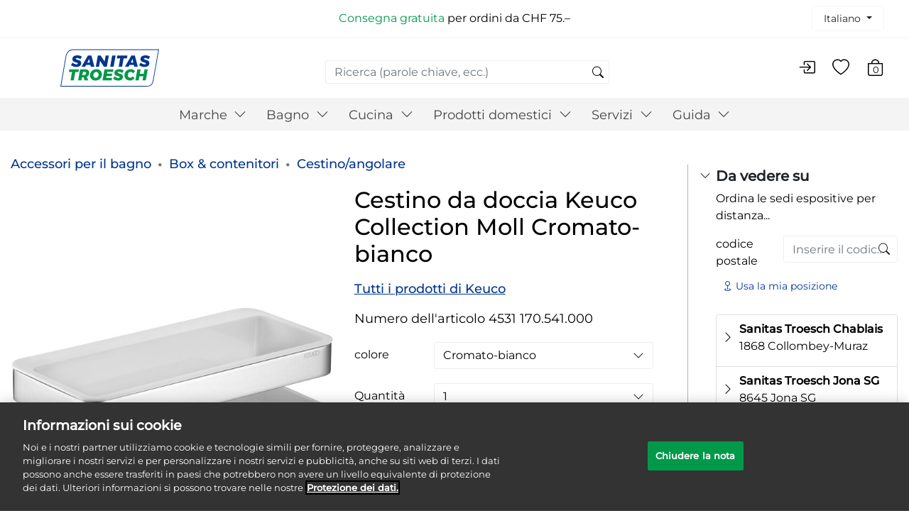

--- FILE ---
content_type: text/html;charset=UTF-8
request_url: https://shop.sanitastroesch.ch/it/bagno/accessori/contenitori-e-scatole/cestino-e-angolare/cestino-da-doccia-keuco-collection-moll/4531+170.541.000.html
body_size: 22086
content:
























<!-- Include Page Designer Campaign Banner JavaScript and Styles only once here rather than at component level. -->
<!-- There should only be one Campagin Banner added on a PD page. Multiple Banners is unsupported at the moment. -->


<!DOCTYPE html>
<html lang="it">
<head>
<!--[if gt IE 9]><!-->
<script>//common/scripts.isml</script>
<script defer type="text/javascript" src="/on/demandware.static/Sites-SanitasTroesch-Site/-/it/v1768288630248/js/main.js"></script>

    <script defer type="text/javascript" src="/on/demandware.static/Sites-SanitasTroesch-Site/-/it/v1768288630248/js/productDetail.js"
        
        >
    </script>

    <script defer type="text/javascript" src="/on/demandware.static/Sites-SanitasTroesch-Site/-/it/v1768288630248/js/showroomLocator.js"
        
        >
    </script>

    <script defer type="text/javascript" src="/on/demandware.static/Sites-SanitasTroesch-Site/-/it/v1768288630248/js/einsteinCarousel.js"
        
        >
    </script>

    <script defer type="text/javascript" src="/on/demandware.static/Sites-SanitasTroesch-Site/-/it/v1768288630248/js/carousel.js"
        
        >
    </script>

    <script defer type="text/javascript" src="/on/demandware.static/Sites-SanitasTroesch-Site/-/it/v1768288630248/js/campaignBanner.js"
        
        >
    </script>


<!--<![endif]-->

    <script>
    function OptanonWrapper() { }
</script>

<link rel="icon" type="image/png" href="/on/demandware.static/Sites-SanitasTroesch-Site/-/default/dw548ea19b/images/favicons/favicon_192.ico" />
<link rel="shortcut icon" href="/on/demandware.static/Sites-SanitasTroesch-Site/-/default/dw482af262/images/favicons/favicon_256.ico" type="image/x-icon" />
<link rel="apple-touch-icon" href="/on/demandware.static/Sites-SanitasTroesch-Site/-/default/dw1cc5b702/images/favicons/favicon_180.ico" type="image/x-icon" />


<link rel="preload" href="/on/demandware.static/Sites-SanitasTroesch-Site/-/it/v1768288630248/css/fonts.css" as="style" />
<link rel="preload" href="/on/demandware.static/Sites-SanitasTroesch-Site/-/it/v1768288630248/css/icons.css" as="style" />
<link rel="stylesheet" href="/on/demandware.static/Sites-SanitasTroesch-Site/-/it/v1768288630248/css/fonts.css" />
<link rel="stylesheet" href="/on/demandware.static/Sites-SanitasTroesch-Site/-/it/v1768288630248/css/icons.css" />


    



<meta charset=UTF-8>
<meta http-equiv="x-ua-compatible" content="ie=edge">
<meta name="viewport" content="width=device-width, initial-scale=1">










        <title>
            Acquistare direttamente Cestino da doccia Keuco Collection Moll Cromato-bianco | 4531 170.541.000
        </title>


<meta name="description" content="Acquistare il prodotto di marca presso Sanitas Troesch: Cestino da doccia Keuco Collection Moll Cromato-bianco per CHF 108.10, inclusa garanzia CH - 4531 170.541.000" />
<meta name="keywords" content="Sanitas Troesch" />


    <link rel="alternate" hreflang="de" href="https://shop.sanitastroesch.ch/bad/accessoires/behaelter-und-boxen/korb/duschkorb-keuco-collection-moll/4531+170.541.000.html" />

    <link rel="alternate" hreflang="fr" href="https://shop.sanitastroesch.ch/fr/salle-de-bain/accessoires/conteneurs-et-boites/corbeille-de-douche/corbeille-de-douche-keuco-collection-moll/4531+170.541.000.html" />

    <link rel="alternate" hreflang="it" href="https://shop.sanitastroesch.ch/it/bagno/accessori/contenitori-e-scatole/cestino-e-angolare/cestino-da-doccia-keuco-collection-moll/4531+170.541.000.html" />




    
                <meta property="og:image" content="https://shop.sanitastroesch.ch/on/demandware.static/-/Sites-st-m-catalog-bad/default/dw480828ba/pics/04/04531170_541_000.jpg
                    ">
    

    
                <meta property="og:type" content="website
                    ">
    

    
                <meta property="og:site_name" content="Sanitas Troesch - Ihr Online-Shop f&uuml;r Bad und K&uuml;che - Cestino da doccia Keuco Collection Moll Cromato-bianco
                    ">
    

    
                <meta property="og:title" content="Cestino da doccia Keuco Collection Moll Cromato-bianco
                    ">
    

    
                <meta property="og:site" content="https://shop.sanitastroesch.ch
                    ">
    

    
        <meta name="robots" content="&#39;index,follow&#39;">
        

    
                <meta property="og:url" content="https://shop.sanitastroesch.ch/on/demandware.store/Sites-SanitasTroesch-Site/it/__SYSTEM__Page-Render?cid=pdp-root-2023&amp;params=%7b%22custom%22%3a%22%7b%5c%22action%5c%22%3a%5c%22Product-Show%5c%22%2c%5c%22queryString%5c%22%3a%5c%22pid%3d4531%2520170%2e541%2e000%5c%22%2c%5c%22locale%5c%22%3a%5c%22it%5c%22%2c%5c%22tracking_consent%5c%22%3anull%2c%5c%22csrf%5c%22%3a%7b%5c%22tokenName%5c%22%3a%5c%22csrf_token%5c%22%2c%5c%22token%5c%22%3a%5c%22kcLWwQoGDaasrMIQGgVMJQFBZiyBxDOdHBy2Pej7szoP6au_7MsVdgt5ESuVmCcqMADfpje61u0S9v-CmWk00Jwig6rGpKnotxJQtqbiJor6CP4zhjltTnxPjCzlYJdxTqNNdTpTU0LhVvn_mFMDBm-ivoM22RTMPh2jIWfVXVEZhgEYUl4%3d%5c%22%7d%2c%5c%22CurrentPageMetaData%5c%22%3a%7b%5c%22title%5c%22%3a%5c%22Acquistare%20direttamente%20Cestino%20da%20doccia%20Keuco%20Collection%20Moll%20Cromato-bianco%20%7c%204531%20170%2e541%2e000%5c%22%2c%5c%22description%5c%22%3a%5c%22Acquistare%20il%20prodotto%20di%20marca%20presso%20Sanitas%20Troesch%3a%20Cestino%20da%20doccia%20Keuco%20Collection%20Moll%20Cromato-bianco%20per%20CHF%20108%2e10%2c%20inclusa%20garanzia%20CH%20-%204531%20170%2e541%2e000%5c%22%2c%5c%22keywords%5c%22%3a%5c%22%5c%22%2c%5c%22pageMetaTags%5c%22%3a%5b%7b%7d%2c%7b%7d%2c%7b%7d%2c%7b%7d%2c%7b%7d%2c%7b%7d%2c%7b%7d%2c%7b%7d%5d%7d%2c%5c%22allowedProductElements%5c%22%3a%7b%5c%22showClaimer%5c%22%3afalse%2c%5c%22showVariants%5c%22%3atrue%2c%5c%22showETAClaimer%5c%22%3atrue%2c%5c%22showContactInstallerClaimer%5c%22%3afalse%2c%5c%22showNotAvailableClaimer%5c%22%3afalse%2c%5c%22showPromotionDroplist%5c%22%3atrue%2c%5c%22showURP%5c%22%3atrue%2c%5c%22showCrossedPrice%5c%22%3atrue%2c%5c%22showFinalPromotionPrice%5c%22%3atrue%2c%5c%22showAddToCart%5c%22%3atrue%2c%5c%22showProductAvailabilityInShowroom%5c%22%3atrue%2c%5c%22showQuantitySelector%5c%22%3atrue%2c%5c%22showNotBuyableClaimer%5c%22%3afalse%7d%2c%5c%22stockColor%5c%22%3a%5c%22text-black%5c%22%7d%22%2c%22aspect_attributes%22%3a%7b%22product%22%3a%224531%20170%2e541%2e000%22%7d%7d&amp;vf=d9c91689c3bff923a1b5ad9e8ce24dd1&amp;at=pdp&amp;pt=productDetailPage
                    ">
    

    
                <meta property="og:description" content="Cestino da doccia Keuco Collection Moll Cromato-bianco f&uuml;r CHF 108.10 bei Sanitas Troesch im Online-Shop erh&auml;ltlich.
                    ">
    



    <meta property="og:image" content="https://shop.sanitastroesch.ch/dw/image/v2/BGNT_PRD/on/demandware.static/-/Sites-st-m-catalog-bad/default/dw480828ba/pics/04/04531170_541_000.jpg?sw=600&amp;sfrm=jpg">


<link rel="stylesheet" href="/on/demandware.static/Sites-SanitasTroesch-Site/-/it/v1768288630248/css/global.css" />

    <link rel="stylesheet" href="/on/demandware.static/Sites-SanitasTroesch-Site/-/it/v1768288630248/css/product/detail.css"  />

    <link rel="stylesheet" href="/on/demandware.static/Sites-SanitasTroesch-Site/-/it/v1768288630248/css/component.css"  />

    <link rel="stylesheet" href="/on/demandware.static/Sites-SanitasTroesch-Site/-/it/v1768288630248/css/experience/components/commerceAssets/productTile.css"  />

    <link rel="stylesheet" href="/on/demandware.static/Sites-SanitasTroesch-Site/-/it/v1768288630248/css/experience/components/commerceLayouts/carousel.css"  />

    <link rel="stylesheet" href="/on/demandware.static/Sites-SanitasTroesch-Site/-/it/v1768288630248/css/experience/components/einstein/einsteinCarousel.css"  />

    <link rel="stylesheet" href="/on/demandware.static/Sites-SanitasTroesch-Site/-/it/v1768288630248/css/experience/components/commerceAssets/campaignBanner.css"  />



    <meta name="google-site-verification" content="xJhaHST4tphqGubTlEo3BhDWZEDV7anpIS4o0ICW4yg" />



<script>
    var pageAction = 'productshow';
    window.dataLayer = window.dataLayer || [];
    window.gtmEnabled = true;
    window.gtm4Enabled = true;
    var orderId = -1;
    var dataLayerEvent = {"event":"pdp","ecommerce":{"detail":{"actionField":{"list":"Product Detail Page"},"products":[{"id":"4531 170","name":"Cestino da doccia Keuco Collection Moll Cromato-bianco","category":"Cestino/angolare","categoryID":"ec011190","price":"108.10"}]}}};
    var ga4DataLayerEvent = {"event":"view_item","ecommerce":{"currency":"CHF","value":108.1,"items":[{"item_id":"4531 170","item_variant":"4531 170.541.000","item_name":"Cestino da doccia Keuco Collection Moll Cromato-bianco","item_category":"Cestino/angolare","price":108.1,"currency":"CHF","item_brand":"Keuco","item_category2":"duschablagen","item_category3":"marke-keuco","item_category4":"partner-hoesli","item_category5":"partner-ssr","item_category6":"partner-zopfi","item_category7":"partner-zeindlerht","item_category8":"partner-waeltiag"}]}};

    // In all cases except Order Confirmation, the data layer should be pushed, so default to that case
    var pushDataLayer = true;
    if (pageAction === 'orderconfirm') {
        // As of now, the correction is for order confirmation only
        if (dataLayerEvent) {
            orderId = getOrderId(dataLayerEvent);
        } else {
            orderId = getGA4OrderId(ga4DataLayerEvent);
        }

        var ordersPushedToGoogle = getOrdersPushedToGoogle();
        var orderHasBeenPushedToGoogle = orderHasBeenPushedToGoogle(orderId, ordersPushedToGoogle);
        if (orderHasBeenPushedToGoogle) {
            // If the data has already been sent, let's not push it again.
            pushDataLayer = false;
        }
    }

    if (pushDataLayer) {
        if (dataLayerEvent) {
            dataLayer.push(dataLayerEvent);
        }

        // If both events active, clear first ecommerce object to prevent events affecting one another
        if (dataLayerEvent && ga4DataLayerEvent) {
            dataLayer.push({ ecommerce: null });
        }

        if (ga4DataLayerEvent) {
            dataLayer.push(ga4DataLayerEvent);
        }

        if (pageAction === 'orderconfirm') {
            // Add the orderId to the array of orders that is being stored in localStorage
            ordersPushedToGoogle.push(orderId);
            // The localStorage is what is used to prevent the duplicate send from mobile platforms
            window.localStorage.setItem('ordersPushedToGoogle', JSON.stringify(ordersPushedToGoogle));
        }
    }

    function getOrderId(dataLayer) {
        if ('ecommerce' in dataLayer) {
            if ('purchase' in dataLayer.ecommerce && 'actionField' in dataLayer.ecommerce.purchase &&
                'id' in dataLayer.ecommerce.purchase.actionField) {
                return dataLayer.ecommerce.purchase.actionField.id;
            }
        }

        return -1;
    }

    function getGA4OrderId(dataLayer) {
        if ('ecommerce' in dataLayer && 'transaction_id' in dataLayer.ecommerce) {
            return dataLayer.ecommerce.transaction_id;
        }

        return -1;
    }

    function getOrdersPushedToGoogle() {
        var ordersPushedToGoogleString = window.localStorage.getItem('ordersPushedToGoogle');
        if (ordersPushedToGoogleString && ordersPushedToGoogleString.length > 0) {
            return JSON.parse(ordersPushedToGoogleString);
        }

        return [];
    }

    function orderHasBeenPushedToGoogle(orderId, ordersPushedToGoogle) {
        if (orderId) {
            for (var index = 0; index < ordersPushedToGoogle.length; index++) {
                if (ordersPushedToGoogle[index] === orderId) {
                    return true;
                }
            }
        }

        return false;
    }
</script>

<script>
    window.dataLayer = window.dataLayer || [];
    dataLayer.push({"environment":"production","demandwareID":"bcLWrWHE4vwxLGiWYJakCDFujj","loggedInState":false,"locale":"it","currencyCode":"CHF","pageLanguage":"en_US","registered":false,"email":"","emailHash":"","user_id":""});
</script>


<!-- Google Tag Manager -->
<script>(function(w,d,s,l,i){w[l]=w[l]||[];w[l].push({'gtm.start':
new Date().getTime(),event:'gtm.js'});var f=d.getElementsByTagName(s)[0],
j=d.createElement(s),dl=l!='dataLayer'?'&l='+l:'';j.async=true;j.src=
'https://www.googletagmanager.com/gtm.js?id='+i+dl;f.parentNode.insertBefore(j,f);
})(window,document,'script','dataLayer','GTM-NNVQ53N');</script>
<!-- End Google Tag Manager -->


<script defer src="/on/demandware.static/Sites-SanitasTroesch-Site/-/it/v1768288630248/js/tagmanager.js"></script>



    <link rel="stylesheet" href="/on/demandware.static/Sites-SanitasTroesch-Site/-/it/v1768288630248/css/skin/skin.css" />

    


<link rel="canonical" href="https://shop.sanitastroesch.ch/it/bagno/accessori/contenitori-e-scatole/cestino-e-angolare/cestino-da-doccia-keuco-collection-moll/4531+170.541.000.html"/>


<script type="text/javascript">//<!--
/* <![CDATA[ (head-active_data.js) */
var dw = (window.dw || {});
dw.ac = {
    _analytics: null,
    _events: [],
    _category: "",
    _searchData: "",
    _anact: "",
    _anact_nohit_tag: "",
    _analytics_enabled: "true",
    _timeZone: "Europe/Zurich",
    _capture: function(configs) {
        if (Object.prototype.toString.call(configs) === "[object Array]") {
            configs.forEach(captureObject);
            return;
        }
        dw.ac._events.push(configs);
    },
	capture: function() { 
		dw.ac._capture(arguments);
		// send to CQ as well:
		if (window.CQuotient) {
			window.CQuotient.trackEventsFromAC(arguments);
		}
	},
    EV_PRD_SEARCHHIT: "searchhit",
    EV_PRD_DETAIL: "detail",
    EV_PRD_RECOMMENDATION: "recommendation",
    EV_PRD_SETPRODUCT: "setproduct",
    applyContext: function(context) {
        if (typeof context === "object" && context.hasOwnProperty("category")) {
        	dw.ac._category = context.category;
        }
        if (typeof context === "object" && context.hasOwnProperty("searchData")) {
        	dw.ac._searchData = context.searchData;
        }
    },
    setDWAnalytics: function(analytics) {
        dw.ac._analytics = analytics;
    },
    eventsIsEmpty: function() {
        return 0 == dw.ac._events.length;
    }
};
/* ]]> */
// -->
</script>
<script type="text/javascript">//<!--
/* <![CDATA[ (head-cquotient.js) */
var CQuotient = window.CQuotient = {};
CQuotient.clientId = 'bgnt-SanitasTroesch';
CQuotient.realm = 'BGNT';
CQuotient.siteId = 'SanitasTroesch';
CQuotient.instanceType = 'prd';
CQuotient.locale = 'it';
CQuotient.fbPixelId = '__UNKNOWN__';
CQuotient.activities = [];
CQuotient.cqcid='';
CQuotient.cquid='';
CQuotient.cqeid='';
CQuotient.cqlid='';
CQuotient.apiHost='api.cquotient.com';
/* Turn this on to test against Staging Einstein */
/* CQuotient.useTest= true; */
CQuotient.useTest = ('true' === 'false');
CQuotient.initFromCookies = function () {
	var ca = document.cookie.split(';');
	for(var i=0;i < ca.length;i++) {
	  var c = ca[i];
	  while (c.charAt(0)==' ') c = c.substring(1,c.length);
	  if (c.indexOf('cqcid=') == 0) {
		CQuotient.cqcid=c.substring('cqcid='.length,c.length);
	  } else if (c.indexOf('cquid=') == 0) {
		  var value = c.substring('cquid='.length,c.length);
		  if (value) {
		  	var split_value = value.split("|", 3);
		  	if (split_value.length > 0) {
			  CQuotient.cquid=split_value[0];
		  	}
		  	if (split_value.length > 1) {
			  CQuotient.cqeid=split_value[1];
		  	}
		  	if (split_value.length > 2) {
			  CQuotient.cqlid=split_value[2];
		  	}
		  }
	  }
	}
}
CQuotient.getCQCookieId = function () {
	if(window.CQuotient.cqcid == '')
		window.CQuotient.initFromCookies();
	return window.CQuotient.cqcid;
};
CQuotient.getCQUserId = function () {
	if(window.CQuotient.cquid == '')
		window.CQuotient.initFromCookies();
	return window.CQuotient.cquid;
};
CQuotient.getCQHashedEmail = function () {
	if(window.CQuotient.cqeid == '')
		window.CQuotient.initFromCookies();
	return window.CQuotient.cqeid;
};
CQuotient.getCQHashedLogin = function () {
	if(window.CQuotient.cqlid == '')
		window.CQuotient.initFromCookies();
	return window.CQuotient.cqlid;
};
CQuotient.trackEventsFromAC = function (/* Object or Array */ events) {
try {
	if (Object.prototype.toString.call(events) === "[object Array]") {
		events.forEach(_trackASingleCQEvent);
	} else {
		CQuotient._trackASingleCQEvent(events);
	}
} catch(err) {}
};
CQuotient._trackASingleCQEvent = function ( /* Object */ event) {
	if (event && event.id) {
		if (event.type === dw.ac.EV_PRD_DETAIL) {
			CQuotient.trackViewProduct( {id:'', alt_id: event.id, type: 'raw_sku'} );
		} // not handling the other dw.ac.* events currently
	}
};
CQuotient.trackViewProduct = function(/* Object */ cqParamData){
	var cq_params = {};
	cq_params.cookieId = CQuotient.getCQCookieId();
	cq_params.userId = CQuotient.getCQUserId();
	cq_params.emailId = CQuotient.getCQHashedEmail();
	cq_params.loginId = CQuotient.getCQHashedLogin();
	cq_params.product = cqParamData.product;
	cq_params.realm = cqParamData.realm;
	cq_params.siteId = cqParamData.siteId;
	cq_params.instanceType = cqParamData.instanceType;
	cq_params.locale = CQuotient.locale;
	
	if(CQuotient.sendActivity) {
		CQuotient.sendActivity(CQuotient.clientId, 'viewProduct', cq_params);
	} else {
		CQuotient.activities.push({activityType: 'viewProduct', parameters: cq_params});
	}
};
/* ]]> */
// -->
</script>


   <script type="application/ld+json">
        {"@context":"http://schema.org/","@type":"Product","name":"Cestino da doccia Keuco Collection Moll Cromato-bianco","description":"Cestino da doccia Keuco Collection Moll, 24 x 8 x 11 cm, bacinella in materia sintetica bianco","mpn":"4531 170.541.000","sku":"4531 170.541.000","brand":{"@type":"brand","name":"Keuco"},"image":["https://shop.sanitastroesch.ch/dw/image/v2/BGNT_PRD/on/demandware.static/-/Sites-st-m-catalog-bad/default/dw480828ba/pics/04/04531170_541_000.jpg?sw=600&sfrm=jpg","https://shop.sanitastroesch.ch/dw/image/v2/BGNT_PRD/on/demandware.static/-/Sites-st-m-catalog-bad/default/dw6595f35c/pics/45/4531170.jpg?sw=600&sfrm=jpg"],"offers":{"url":{},"@type":"Offer","priceCurrency":"CHF","price":"108.10","availability":"http://schema.org/InStock"}}
    </script>


</head>
<body>
<!-- Google Tag Manager (noscript) -->
<noscript><iframe src="https://www.googletagmanager.com/ns.html?id=GTM-NNVQ53N"
height="0" width="0" style="display:none;visibility:hidden"></iframe></noscript>
<!-- End Google Tag Manager (noscript) -->

<div class="page" data-action="Product-Show" data-querystring="pid=4531 170.541.000" >
<header>
    <a href="#maincontent" class="skip d-none" aria-label="Passa al contenuto principale">Passa al contenuto principale</a>
<a href="#footercontent" class="skip d-none" aria-label="Passa al contenuto del footer">Passa al contenuto del footer</a>
    <div class="d-none d-md-block">
        <div class="sub-header">
            <div class="sub-header__col-1">
                
            </div>
            <div class="promo-label">
                
	 


	<div class="html-slot-container">
    
        
            <span style="color: #009849">Consegna gratuita</span> per ordini da CHF 75.–<br>
        
    
</div>
 
	
            </div>
            <div>
                
                
    <div class="dropdown country-selector" data-url="/on/demandware.store/Sites-SanitasTroesch-Site/it/Page-SetLocale" tabindex="0">
        <span class="btn dropdown-toggle" id="dropdownCountrySelector" data-toggle="dropdown" aria-haspopup="true" aria-expanded="false">
            
            Italiano
        </span>
        <div class="dropdown-menu dropdown-country-selector" aria-labelledby="dropdownCountrySelector">
            
                <a class="dropdown-item" href="#" data-locale="fr" data-currency-code="CHF" >
                    
                    Fran&ccedil;ais
                </a>
            
                <a class="dropdown-item" href="#" data-locale="de" data-currency-code="CHF" >
                    
                    Deutsch
                </a>
            
                <a class="dropdown-item" href="#" data-locale="it" data-currency-code="CHF" >
                    
                    Italiano
                </a>
            
        </div>
    </div>


            </div>
        </div>
    </div>
    <nav role="navigation">
        <div class="header">
            <div class="navbar-header d-flex justify-content-between align-items-center">
                <div class="d-md-none">
                    <button class="navbar-toggler d-md-none" type="button" aria-controls="sg-navbar-collapse"
                        aria-expanded="false" aria-label="Toggle navigation">
                        &#9776; <span class="hidden-xs-down">Menu</span>
                    </button>
                </div>
                <div class="brand pl-5">
                    <a class="logo-home" href="/it/"
                        title="Sanitas Troesch Pagina principale">
                        <img class="hidden-md-down" src="/on/demandware.static/Sites-SanitasTroesch-Site/-/default/dw824f4b7a/images/logo.svg"
                            alt="Sanitas Troesch" />
                        <img class="d-lg-none" src="/on/demandware.static/Sites-SanitasTroesch-Site/-/default/dwec9db08d/images/logo-small.svg"
                            alt="Sanitas Troesch" />
                    </a>
                </div>
                <div class="hidden-sm-down search-main">
                    <div class="search hidden-sm-down">
                        <div class="site-search">
    <form role="search"
          action="/it/search/"
          method="get"
          name="simpleSearch">
        <input class="form-control search-field"
               type="text"
               name="q"
               value=""
               placeholder="Ricerca (parole chiave, ecc.)"
               role="combobox"
               aria-describedby="search-assistive-text"
               aria-haspopup="listbox"
               aria-owns="search-results"
               aria-expanded="false"
               aria-autocomplete="list"
               aria-activedescendant=""
               aria-controls="search-results"
               aria-label="Inserisci parola chiave o numero dell'articolo"
               autocomplete="off" />
        <button type="reset" name="reset-button" class="bi bi-x reset-button d-none" aria-label="Cancellare le parole chiave di ricerca"></button>
        <button type="submit" name="search-button" class="bi bi-search" aria-label="Invia parole chiave di ricerca"></button>
        <div class="suggestions-wrapper" data-url="/on/demandware.store/Sites-SanitasTroesch-Site/it/SearchServices-GetSuggestions?q="></div>
        <input type="hidden" value="null" name="lang">
    </form>
</div>

                    </div>
                </div>
                <div class="header-actions">
                    <div class="user d-none d-md-flex mr-4">
    
        <a href="https://shop.sanitastroesch.ch/it/login/">
            <i class="bi bi-box-arrow-in-right header-actions__icon" aria-hidden="true" ></i>
        </a>
    
</div>
<span class="wishlist-items" data-product-ids="null"></span>
<div class="user d-md-flex mr-4">
    <a href="https://shop.sanitastroesch.ch/it/liste-dej-desideri/" title="Lista dej desideri">
        <i class="bi bi-heart header-actions__icon" aria-hidden="true"></i>
    </a>
</div>

                    <div class="minicart" data-action-url="/on/demandware.store/Sites-SanitasTroesch-Site/it/Cart-MiniCartShow">
                        <div class="minicart-total hide-link-med">
    <a class="minicart-link" href="https://shop.sanitastroesch.ch/it/cart/" title="Carrello 0 Articolo" 
        aria-label="Carrello 0 Articolo" aria-haspopup="true">
        <i class="minicart-icon bi bi-bag"></i>
        <span class="minicart-quantity">
            0
        </span>
    </a>
</div>

<div class="minicart-total hide-no-link">
    <i class="minicart-icon bi bi-bag"></i>
        <span class="minicart-quantity">
            0
        </span>
</div>
<div class="popover popover-bottom"></div>

                    </div>
                </div>
            </div>
        </div>
        <div class="main-menu navbar-toggleable-sm menu-toggleable-left multilevel-dropdown d-none d-md-block"
            id="sg-navbar-collapse">
            <div class="container h-100">
                <div class="row h-100">
                    <nav class="navbar navbar-expand-md bg-inverse col-12 h-100">
    <div class="close-menu clearfix d-lg-none">
        <div class="back pull-left">
            <button role="button" aria-label="Torna al menu precedente">
                <span class="caret-left"></span>
                Indietro
            </button>
        </div>
        <div class="close-button pull-right">
            <button role="button" aria-label="Chiudi il menu">
                <span aria-hidden="true" class="close-menu-msg">Chiudi</span> <span class="exit-cross-on-menu-mobile ">&times;</span>
            </button>
        </div>
    </div>
    <div class="menu-group h-100" role="navigation">
        <ul class="nav navbar-nav category-menu h-100" role="menu">
            
                
                    
                        <li class="nav-item dropdown" role="presentation">
                            <a href="/it/marche/" id="marke" class="nav-link" role="button" data-toggle="dropdown" aria-haspopup="true" aria-expanded="false" tabindex="0">Marche <i class="bi bi-chevron-down"></i></a>
                            
                            <ul class="dropdown-menu" role="menu" aria-hidden="true" aria-label="marke">
    
        
            <li class="dropdown-item" role="presentation">
                <a href="/it/marche/tutte-le-marche/" id="marke-alle" role="menuitem" class="dropdown-link" tabindex="-1">Tutte le marche</a>
            </li>
        
    
        
            <li class="dropdown-item" role="presentation">
                <a href="/it/marche/alterna/" id="marken-alterna" role="menuitem" class="dropdown-link" tabindex="-1">Alterna</a>
            </li>
        
    
        
            <li class="dropdown-item" role="presentation">
                <a href="/it/marche/bodenschatz/" id="marke-bodenschatz" role="menuitem" class="dropdown-link" tabindex="-1">Bodenschatz</a>
            </li>
        
    
        
            <li class="dropdown-item" role="presentation">
                <a href="/it/marche/duravit/" id="marke-duravit" role="menuitem" class="dropdown-link" tabindex="-1">Duravit</a>
            </li>
        
    
        
            <li class="dropdown-item" role="presentation">
                <a href="/it/marche/geberit/" id="marke-geberit" role="menuitem" class="dropdown-link" tabindex="-1">Geberit</a>
            </li>
        
    
        
            <li class="dropdown-item" role="presentation">
                <a href="/it/marche/hansgrohe/" id="marke-hansgrohe" role="menuitem" class="dropdown-link" tabindex="-1">Hansgrohe</a>
            </li>
        
    
</ul>

                        </li>
                    
                
                    
                        <li class="nav-item dropdown" role="presentation">
                            <a href="/it/bagno/" id="bad" class="nav-link" role="button" data-toggle="dropdown" aria-haspopup="true" aria-expanded="false" tabindex="0">Bagno <i class="bi bi-chevron-down"></i></a>
                            
                            <ul class="dropdown-menu" role="menu" aria-hidden="true" aria-label="bad">
    
        
            <li class="dropdown-item dropdown" role="presentation">
                <a href="/it/bagno/ceramiche-bagno/" id="badkeramik" class="dropdown-link" role="button" data-toggle="dropdown" aria-haspopup="true" aria-expanded="false" tabindex="0">Ceramiche bagno <i class="bi bi-chevron-right"></i></a>
                
                <ul class="dropdown-menu" role="menu" aria-hidden="true" aria-label="badkeramik">
    
        
            <li class="dropdown-item dropdown" role="presentation">
                <a href="/it/bagno/ceramiche-bagno/lavabi/" id="ec011550" class="dropdown-link" role="button" data-toggle="dropdown" aria-haspopup="true" aria-expanded="false" tabindex="0">Lavabi <i class="bi bi-chevron-right"></i></a>
                
                <ul class="dropdown-menu" role="menu" aria-hidden="true" aria-label="ec011550">
    
        
            <li class="dropdown-item" role="presentation">
                <a href="/it/bagno/ceramiche-bagno/lavabi/lavabo-singolo/" id="einzelwaschbecken" role="menuitem" class="dropdown-link" tabindex="-1">Lavabo singolo</a>
            </li>
        
    
        
            <li class="dropdown-item" role="presentation">
                <a href="/it/bagno/ceramiche-bagno/lavabi/doppio-lavabo/" id="doppelwaschbecken" role="menuitem" class="dropdown-link" tabindex="-1">Doppio lavabo</a>
            </li>
        
    
        
            <li class="dropdown-item" role="presentation">
                <a href="/it/bagno/ceramiche-bagno/lavabi/lavandino/" id="handwaschbecken" role="menuitem" class="dropdown-link" tabindex="-1">Lavandino</a>
            </li>
        
    
        
            <li class="dropdown-item" role="presentation">
                <a href="/it/bagno/ceramiche-bagno/lavabi/lavello/" id="ausgussbecken" role="menuitem" class="dropdown-link" tabindex="-1">Lavello</a>
            </li>
        
    
</ul>

            </li>
        
    
        
            <li class="dropdown-item" role="presentation">
                <a href="/it/bagno/ceramiche-bagno/colonne-lavabo/" id="ec011445" role="menuitem" class="dropdown-link" tabindex="-1">Colonne lavabo</a>
            </li>
        
    
        
            <li class="dropdown-item" role="presentation">
                <a href="/it/bagno/ceramiche-bagno/wc/" id="ec011289" role="menuitem" class="dropdown-link" tabindex="-1">WC</a>
            </li>
        
    
        
            <li class="dropdown-item" role="presentation">
                <a href="/it/bagno/ceramiche-bagno/tazze-wc/" id="ec010235" role="menuitem" class="dropdown-link" tabindex="-1">Tazze WC</a>
            </li>
        
    
        
            <li class="dropdown-item" role="presentation">
                <a href="/it/bagno/ceramiche-bagno/bidet/" id="ec010126" role="menuitem" class="dropdown-link" tabindex="-1">Bidet</a>
            </li>
        
    
        
            <li class="dropdown-item" role="presentation">
                <a href="/it/bagno/ceramiche-bagno/wc-con-doccetta/" id="duschwc" role="menuitem" class="dropdown-link" tabindex="-1">WC con doccetta</a>
            </li>
        
    
</ul>

            </li>
        
    
        
            <li class="dropdown-item dropdown" role="presentation">
                <a href="/it/bagno/piatti-doccia-e-vasche-da-bagno/" id="wannen" class="dropdown-link" role="button" data-toggle="dropdown" aria-haspopup="true" aria-expanded="false" tabindex="0">Piatti doccia e vasche da bagno <i class="bi bi-chevron-right"></i></a>
                
                <ul class="dropdown-menu" role="menu" aria-hidden="true" aria-label="wannen">
    
        
            <li class="dropdown-item" role="presentation">
                <a href="/it/bagno/piatti-doccia-e-vasche-da-bagno/vasche-da-bagno/" id="ec011609" role="menuitem" class="dropdown-link" tabindex="-1">Vasche da bagno</a>
            </li>
        
    
        
            <li class="dropdown-item" role="presentation">
                <a href="/it/bagno/piatti-doccia-e-vasche-da-bagno/piatti-doccia/" id="duschwannen" role="menuitem" class="dropdown-link" tabindex="-1">Piatti doccia</a>
            </li>
        
    
        
            <li class="dropdown-item" role="presentation">
                <a href="/it/bagno/piatti-doccia-e-vasche-da-bagno/impianti-per-idromassaggio/" id="ec011610" role="menuitem" class="dropdown-link" tabindex="-1">Impianti per idromassaggio</a>
            </li>
        
    
</ul>

            </li>
        
    
        
            <li class="dropdown-item dropdown" role="presentation">
                <a href="/it/bagno/doccia/" id="dusche" class="dropdown-link" role="button" data-toggle="dropdown" aria-haspopup="true" aria-expanded="false" tabindex="0">Doccia <i class="bi bi-chevron-right"></i></a>
                
                <ul class="dropdown-menu" role="menu" aria-hidden="true" aria-label="dusche">
    
        
            <li class="dropdown-item" role="presentation">
                <a href="/it/bagno/doccia/soffioni-laterali-e-soffioni-doccia/" id="seiten-kopf-brausen" role="menuitem" class="dropdown-link" tabindex="-1">Soffioni laterali e soffioni doccia</a>
            </li>
        
    
        
            <li class="dropdown-item" role="presentation">
                <a href="/it/bagno/doccia/doccette/" id="ec010161" role="menuitem" class="dropdown-link" tabindex="-1">Doccette</a>
            </li>
        
    
        
            <li class="dropdown-item" role="presentation">
                <a href="/it/bagno/doccia/asti-per-la-doccia/" id="duschstangen-und-paneele" role="menuitem" class="dropdown-link" tabindex="-1">Asti per la doccia</a>
            </li>
        
    
        
            <li class="dropdown-item" role="presentation">
                <a href="/it/bagno/doccia/tubi-da-doccia/" id="ec011535" role="menuitem" class="dropdown-link" tabindex="-1">Tubi da doccia</a>
            </li>
        
    
        
            <li class="dropdown-item" role="presentation">
                <a href="/it/bagno/doccia/ripiani/" id="duschablagen" role="menuitem" class="dropdown-link" tabindex="-1">Ripiani</a>
            </li>
        
    
        
            <li class="dropdown-item" role="presentation">
                <a href="/it/bagno/doccia/divisori-doccia/" id="duschtrennwaende" role="menuitem" class="dropdown-link" tabindex="-1">Divisori doccia</a>
            </li>
        
    
        
            <li class="dropdown-item" role="presentation">
                <a href="/it/bagno/doccia/cabine-doccia/" id="duschkabinen" role="menuitem" class="dropdown-link" tabindex="-1">Cabine doccia</a>
            </li>
        
    
        
            <li class="dropdown-item" role="presentation">
                <a href="/it/bagno/doccia/tende-e-binari-per-doccia/" id="duschvorhaenge-und-stangen" role="menuitem" class="dropdown-link" tabindex="-1">Tende e binari per doccia</a>
            </li>
        
    
        
            <li class="dropdown-item" role="presentation">
                <a href="/it/bagno/doccia/canalette-e-scarichi-doccia/" id="duschgruben" role="menuitem" class="dropdown-link" tabindex="-1">Canalette &amp; scarichi doccia</a>
            </li>
        
    
</ul>

            </li>
        
    
        
            <li class="dropdown-item dropdown" role="presentation">
                <a href="/it/bagno/accessori-per-wc/" id="wczubehoer" class="dropdown-link" role="button" data-toggle="dropdown" aria-haspopup="true" aria-expanded="false" tabindex="0">Accessori per WC <i class="bi bi-chevron-right"></i></a>
                
                <ul class="dropdown-menu" role="menu" aria-hidden="true" aria-label="wczubehoer">
    
        
            <li class="dropdown-item" role="presentation">
                <a href="/it/bagno/accessori-per-wc/coperchi-per-wc/" id="ec011196" role="menuitem" class="dropdown-link" tabindex="-1">Coperchi per WC</a>
            </li>
        
    
        
            <li class="dropdown-item" role="presentation">
                <a href="/it/bagno/accessori-per-wc/rialzi-per-wc-con-doccetta/" id="duschwc-aufsaetze" role="menuitem" class="dropdown-link" tabindex="-1">Rialzi per WC con doccetta</a>
            </li>
        
    
        
            <li class="dropdown-item" role="presentation">
                <a href="/it/bagno/accessori-per-wc/coperchi-e-accessori-tazza/" id="pissoirdeckel" role="menuitem" class="dropdown-link" tabindex="-1">Coperchi &amp; accessori tazza</a>
            </li>
        
    
        
            <li class="dropdown-item" role="presentation">
                <a href="/it/bagno/accessori-per-wc/divisori-wc/" id="ec011001" role="menuitem" class="dropdown-link" tabindex="-1">Divisori WC</a>
            </li>
        
    
        
            <li class="dropdown-item" role="presentation">
                <a href="/it/bagno/accessori-per-wc/comandi-sciacquone/" id="spuelbetaetigungen" role="menuitem" class="dropdown-link" tabindex="-1">Comandi sciacquone</a>
            </li>
        
    
        
            <li class="dropdown-item" role="presentation">
                <a href="/it/bagno/accessori-per-wc/scopini-per-wc/" id="wcbuerstenhalterungen" role="menuitem" class="dropdown-link" tabindex="-1">Scopini per WC</a>
            </li>
        
    
        
            <li class="dropdown-item" role="presentation">
                <a href="/it/bagno/accessori-per-wc/portacarta-igienica/" id="wcpapierhalter" role="menuitem" class="dropdown-link" tabindex="-1">Portacarta igienica</a>
            </li>
        
    
        
            <li class="dropdown-item" role="presentation">
                <a href="/it/bagno/accessori-per-wc/igiene/" id="hygiene" role="menuitem" class="dropdown-link" tabindex="-1">Igiene</a>
            </li>
        
    
</ul>

            </li>
        
    
        
            <li class="dropdown-item dropdown" role="presentation">
                <a href="/it/bagno/accessori/" id="badaccessoires" class="dropdown-link" role="button" data-toggle="dropdown" aria-haspopup="true" aria-expanded="false" tabindex="0">Accessori per il bagno <i class="bi bi-chevron-right"></i></a>
                
                <ul class="dropdown-menu" role="menu" aria-hidden="true" aria-label="badaccessoires">
    
        
            <li class="dropdown-item" role="presentation">
                <a href="/it/bagno/accessori/cuscini-per-vasca/" id="badewannenkissen" role="menuitem" class="dropdown-link" tabindex="-1">Cuscini per vasca</a>
            </li>
        
    
        
            <li class="dropdown-item" role="presentation">
                <a href="/it/bagno/accessori/asciugamani/" id="frotteewaesche" role="menuitem" class="dropdown-link" tabindex="-1">Asciugamani e teli da bagno</a>
            </li>
        
    
        
            <li class="dropdown-item" role="presentation">
                <a href="/it/bagno/accessori/tappeti-da-bagno/" id="ec004612" role="menuitem" class="dropdown-link" tabindex="-1">Tappetini &amp; stuoie bagno</a>
            </li>
        
    
        
            <li class="dropdown-item" role="presentation">
                <a href="/it/bagno/accessori/contenitori-e-scatole/" id="behaelter-und-boxen" role="menuitem" class="dropdown-link" tabindex="-1">Box &amp; contenitori</a>
            </li>
        
    
        
            <li class="dropdown-item" role="presentation">
                <a href="/it/bagno/accessori/handtuchhaken-und-halter/" id="towel-hooks-and-holders" role="menuitem" class="dropdown-link" tabindex="-1">Ganci e supporti per asciugamani</a>
            </li>
        
    
        
            <li class="dropdown-item" role="presentation">
                <a href="/it/bagno/accessori/portasapone-e-dispenser/" id="soap-dishes-and-dispensers" role="menuitem" class="dropdown-link" tabindex="-1">Portasapone e dispenser</a>
            </li>
        
    
        
            <li class="dropdown-item" role="presentation">
                <a href="/it/bagno/accessori/portaspazzolino-da-denti/" id="zahnputzbecher" role="menuitem" class="dropdown-link" tabindex="-1">Portaspazzolino da denti</a>
            </li>
        
    
        
            <li class="dropdown-item" role="presentation">
                <a href="/it/bagno/accessori/profumi-per-ambienti-e-candele/" id="raumatmosphaere" role="menuitem" class="dropdown-link" tabindex="-1">Profumi per ambienti e candele</a>
            </li>
        
    
        
            <li class="dropdown-item" role="presentation">
                <a href="/it/bagno/accessori/cura-del-corpo/" id="ec003584" role="menuitem" class="dropdown-link" tabindex="-1">Cura del corpo</a>
            </li>
        
    
</ul>

            </li>
        
    
        
            <li class="dropdown-item dropdown" role="presentation">
                <a href="/it/bagno/mobili-bagno-e-termosifoni/" id="badmoebel" class="dropdown-link" role="button" data-toggle="dropdown" aria-haspopup="true" aria-expanded="false" tabindex="0">Mobili bagno &amp; termosifoni <i class="bi bi-chevron-right"></i></a>
                
                <ul class="dropdown-menu" role="menu" aria-hidden="true" aria-label="badmoebel">
    
        
            <li class="dropdown-item" role="presentation">
                <a href="/it/bagno/mobili-bagno-e-termosifoni/mobili-da-lavabo/" id="ec011382" role="menuitem" class="dropdown-link" tabindex="-1">Mobili da lavabo</a>
            </li>
        
    
        
            <li class="dropdown-item" role="presentation">
                <a href="/it/bagno/mobili-bagno-e-termosifoni/armadietti-laterali/" id="ec010013" role="menuitem" class="dropdown-link" tabindex="-1">Armadietti laterali</a>
            </li>
        
    
        
            <li class="dropdown-item" role="presentation">
                <a href="/it/bagno/mobili-bagno-e-termosifoni/elementi-per-scaffali/" id="regalelement" role="menuitem" class="dropdown-link" tabindex="-1">Elementi per scaffali</a>
            </li>
        
    
        
            <li class="dropdown-item" role="presentation">
                <a href="/it/bagno/mobili-bagno-e-termosifoni/scaffale-a-parete/" id="ec012288" role="menuitem" class="dropdown-link" tabindex="-1">scaffale a parete</a>
            </li>
        
    
        
            <li class="dropdown-item" role="presentation">
                <a href="/it/bagno/mobili-bagno-e-termosifoni/accessori-e-ricambi-per-mobili-bagno-e-termosifoni/" id="badmoebel-zubehoer-ersatzteile" role="menuitem" class="dropdown-link" tabindex="-1">Accessori e ricambi</a>
            </li>
        
    
        
            <li class="dropdown-item" role="presentation">
                <a href="/it/bagno/mobili-bagno-e-termosifoni/termosifoni/" id="ec003624" role="menuitem" class="dropdown-link" tabindex="-1">Termosifoni</a>
            </li>
        
    
</ul>

            </li>
        
    
        
            <li class="dropdown-item dropdown" role="presentation">
                <a href="/it/bagno/specchi/" id="badkosmetikspiegel" class="dropdown-link" role="button" data-toggle="dropdown" aria-haspopup="true" aria-expanded="false" tabindex="0">Specchi e armadietti a specchio <i class="bi bi-chevron-right"></i></a>
                
                <ul class="dropdown-menu" role="menu" aria-hidden="true" aria-label="badkosmetikspiegel">
    
        
            <li class="dropdown-item" role="presentation">
                <a href="/it/bagno/specchi/specchi-per-il-trucco/" id="kosmetikspiegel" role="menuitem" class="dropdown-link" tabindex="-1">Specchi per il trucco</a>
            </li>
        
    
        
            <li class="dropdown-item" role="presentation">
                <a href="/it/bagno/specchi/specchi/" id="ec010550" role="menuitem" class="dropdown-link" tabindex="-1">Specchio</a>
            </li>
        
    
        
            <li class="dropdown-item" role="presentation">
                <a href="/it/bagno/specchi/armadietti-a-specchio/" id="ec011384" role="menuitem" class="dropdown-link" tabindex="-1">Armadietti a specchio</a>
            </li>
        
    
        
            <li class="dropdown-item dropdown" role="presentation">
                <a href="/it/bagno/specchi/accessori-e-ricambi/" id="zubehoer-spiegel" class="dropdown-link" role="button" data-toggle="dropdown" aria-haspopup="true" aria-expanded="false" tabindex="0">Accessori e ricambi <i class="bi bi-chevron-right"></i></a>
                
                <ul class="dropdown-menu" role="menu" aria-hidden="true" aria-label="zubehoer-spiegel">
    
        
            <li class="dropdown-item" role="presentation">
                <a href="/it/bagno/specchi/accessori-e-ricambi/lampade-per-specchi/" id="ec002892" role="menuitem" class="dropdown-link" tabindex="-1">Lampade per specchi</a>
            </li>
        
    
        
            <li class="dropdown-item" role="presentation">
                <a href="/it/bagno/specchi/accessori-e-ricambi/noname-3/" id="tablartraeger" role="menuitem" class="dropdown-link" tabindex="-1">Supporto per ripiani</a>
            </li>
        
    
        
            <li class="dropdown-item" role="presentation">
                <a href="/it/bagno/specchi/accessori-e-ricambi/noname-1/" id="glastablar" role="menuitem" class="dropdown-link" tabindex="-1">Ripiano</a>
            </li>
        
    
        
            <li class="dropdown-item" role="presentation">
                <a href="/it/bagno/specchi/accessori-e-ricambi/noname-2/" id="opalabdeckung" role="menuitem" class="dropdown-link" tabindex="-1">Copertura in opale</a>
            </li>
        
    
</ul>

            </li>
        
    
</ul>

            </li>
        
    
        
            <li class="dropdown-item dropdown" role="presentation">
                <a href="/it/bagno/rubinetti/" id="badarmaturen" class="dropdown-link" role="button" data-toggle="dropdown" aria-haspopup="true" aria-expanded="false" tabindex="0">Rubinetti <i class="bi bi-chevron-right"></i></a>
                
                <ul class="dropdown-menu" role="menu" aria-hidden="true" aria-label="badarmaturen">
    
        
            <li class="dropdown-item" role="presentation">
                <a href="/it/bagno/rubinetti/rubinetterie-per-lavabi/" id="ec011328" role="menuitem" class="dropdown-link" tabindex="-1">Rubinetterie per lavabi</a>
            </li>
        
    
        
            <li class="dropdown-item" role="presentation">
                <a href="/it/bagno/rubinetti/rubinetterie-per-docce/" id="ec011329" role="menuitem" class="dropdown-link" tabindex="-1">Rubinetterie per docce</a>
            </li>
        
    
        
            <li class="dropdown-item" role="presentation">
                <a href="/it/bagno/rubinetti/rubinetterie-per-vasche-da-bagno/" id="ec010862" role="menuitem" class="dropdown-link" tabindex="-1">Rubinetterie per vasche da bagno</a>
            </li>
        
    
        
            <li class="dropdown-item" role="presentation">
                <a href="/it/bagno/rubinetti/rubinetterie-a-scomparsa/" id="ec011327" role="menuitem" class="dropdown-link" tabindex="-1">Rubinetterie a scomparsa</a>
            </li>
        
    
        
            <li class="dropdown-item" role="presentation">
                <a href="/it/bagno/rubinetti/rubinetterie-per-bidet/" id="ec010888" role="menuitem" class="dropdown-link" tabindex="-1">Rubinetterie per bidet</a>
            </li>
        
    
        
            <li class="dropdown-item" role="presentation">
                <a href="/it/bagno/rubinetti/miscelatori/" id="mischduesen" role="menuitem" class="dropdown-link" tabindex="-1">Miscelatori &amp; beccuccio per rubinetti</a>
            </li>
        
    
</ul>

            </li>
        
    
        
            <li class="dropdown-item dropdown" role="presentation">
                <a href="/it/bagno/sicurezza/" id="sicherheit" class="dropdown-link" role="button" data-toggle="dropdown" aria-haspopup="true" aria-expanded="false" tabindex="0">Sicurezza in bagno <i class="bi bi-chevron-right"></i></a>
                
                <ul class="dropdown-menu" role="menu" aria-hidden="true" aria-label="sicherheit">
    
        
            <li class="dropdown-item" role="presentation">
                <a href="/it/bagno/sicurezza/corrimano/" id="haltegriffe" role="menuitem" class="dropdown-link" tabindex="-1">Corrimano</a>
            </li>
        
    
        
            <li class="dropdown-item" role="presentation">
                <a href="/it/bagno/sicurezza/sedie-pieghevoli-e-sgabelli/" id="klappsitz_und_hocker" role="menuitem" class="dropdown-link" tabindex="-1">Sedie pieghevoli &amp; sgabelli</a>
            </li>
        
    
        
            <li class="dropdown-item" role="presentation">
                <a href="/it/bagno/sicurezza/schienale/" id="ec010948" role="menuitem" class="dropdown-link" tabindex="-1">Schienale</a>
            </li>
        
    
</ul>

            </li>
        
    
        
            <li class="dropdown-item" role="presentation">
                <a href="/it/bagno/aree-pubbliche/" id="bad-oeffentlicher-bereich" role="menuitem" class="dropdown-link" tabindex="-1">Aree pubbliche</a>
            </li>
        
    
</ul>

                        </li>
                    
                
                    
                        <li class="nav-item dropdown" role="presentation">
                            <a href="/it/cucina/" id="kueche" class="nav-link" role="button" data-toggle="dropdown" aria-haspopup="true" aria-expanded="false" tabindex="0">Cucina <i class="bi bi-chevron-down"></i></a>
                            
                            <ul class="dropdown-menu" role="menu" aria-hidden="true" aria-label="kueche">
    
        
            <li class="dropdown-item dropdown" role="presentation">
                <a href="/it/cucina/lavaggio-e-risciacquo/" id="abwaschenspuelen" class="dropdown-link" role="button" data-toggle="dropdown" aria-haspopup="true" aria-expanded="false" tabindex="0">Lavaggio &amp; risciacquo <i class="bi bi-chevron-right"></i></a>
                
                <ul class="dropdown-menu" role="menu" aria-hidden="true" aria-label="abwaschenspuelen">
    
        
            <li class="dropdown-item" role="presentation">
                <a href="/it/cucina/lavaggio-e-risciacquo/rubinetti/" id="kuechenarmaturen" role="menuitem" class="dropdown-link" tabindex="-1">Rubinetti</a>
            </li>
        
    
        
            <li class="dropdown-item" role="presentation">
                <a href="/it/cucina/lavaggio-e-risciacquo/vaschette/" id="abtropfbecken" role="menuitem" class="dropdown-link" tabindex="-1">Vaschette</a>
            </li>
        
    
        
            <li class="dropdown-item" role="presentation">
                <a href="/it/cucina/lavaggio-e-risciacquo/tappetini-scolapiatti/" id="abtropfmatte" role="menuitem" class="dropdown-link" tabindex="-1">Tappetini scolapiatti</a>
            </li>
        
    
        
            <li class="dropdown-item" role="presentation">
                <a href="/it/cucina/lavaggio-e-risciacquo/accessori/" id="abwaschen-zubehoer" role="menuitem" class="dropdown-link" tabindex="-1">Accessori</a>
            </li>
        
    
</ul>

            </li>
        
    
        
            <li class="dropdown-item dropdown" role="presentation">
                <a href="/it/cucina/cucinare-e-grigliare/" id="aufdemherd" class="dropdown-link" role="button" data-toggle="dropdown" aria-haspopup="true" aria-expanded="false" tabindex="0">Cucinare &amp; grigliare <i class="bi bi-chevron-right"></i></a>
                
                <ul class="dropdown-menu" role="menu" aria-hidden="true" aria-label="aufdemherd">
    
        
            <li class="dropdown-item" role="presentation">
                <a href="/it/cucina/cucinare-e-grigliare/ricette-e-accessori/" id="kochen-zubehoer" role="menuitem" class="dropdown-link" tabindex="-1">Ricette &amp; accessori</a>
            </li>
        
    
        
            <li class="dropdown-item" role="presentation">
                <a href="/it/cucina/cucinare-e-grigliare/padelle-e-pentole/" id="pfannen-toepfe" role="menuitem" class="dropdown-link" tabindex="-1">Padelle &amp; pentole</a>
            </li>
        
    
        
            <li class="dropdown-item" role="presentation">
                <a href="/it/cucina/cucinare-e-grigliare/taglieri/" id="ruestbretter" role="menuitem" class="dropdown-link" tabindex="-1">Taglieri</a>
            </li>
        
    
</ul>

            </li>
        
    
        
            <li class="dropdown-item dropdown" role="presentation">
                <a href="/it/cucina/cuocere-al-forno-e-al-vapore/" id="imofen" class="dropdown-link" role="button" data-toggle="dropdown" aria-haspopup="true" aria-expanded="false" tabindex="0">Cuocere al forno e al vapore <i class="bi bi-chevron-right"></i></a>
                
                <ul class="dropdown-menu" role="menu" aria-hidden="true" aria-label="imofen">
    
        
            <li class="dropdown-item" role="presentation">
                <a href="/it/cucina/cuocere-al-forno-e-al-vapore/forme-e-teglie-da-forno/" id="backbleche-formen" role="menuitem" class="dropdown-link" tabindex="-1">Forme e teglie da forno</a>
            </li>
        
    
        
            <li class="dropdown-item" role="presentation">
                <a href="/it/cucina/cuocere-al-forno-e-al-vapore/griglie-e-guide-da-forno/" id="gitterroste-auszuege" role="menuitem" class="dropdown-link" tabindex="-1">Griglie &amp; guide da forno</a>
            </li>
        
    
        
            <li class="dropdown-item" role="presentation">
                <a href="/it/cucina/cuocere-al-forno-e-al-vapore/accessori-1/" id="backen-zubehoer" role="menuitem" class="dropdown-link" tabindex="-1">Accessori</a>
            </li>
        
    
</ul>

            </li>
        
    
        
            <li class="dropdown-item" role="presentation">
                <a href="/it/cucina/raffreddamento-e-congelamento/" id="kuehlengefrieren" role="menuitem" class="dropdown-link" tabindex="-1">Raffreddamento &amp; congelamento</a>
            </li>
        
    
        
            <li class="dropdown-item" role="presentation">
                <a href="/it/cucina/apparecchi-da-cucina/" id="kuechengeraete" role="menuitem" class="dropdown-link" tabindex="-1">Apparecchi da cucina</a>
            </li>
        
    
        
            <li class="dropdown-item" role="presentation">
                <a href="/it/cucina/mobili-da-cucina/" id="kuechenmoebel" role="menuitem" class="dropdown-link" tabindex="-1">Mobili da cucina</a>
            </li>
        
    
        
            <li class="dropdown-item" role="presentation">
                <a href="/it/cucina/per-godere/" id="zum-geniessen" role="menuitem" class="dropdown-link" tabindex="-1">Per godere</a>
            </li>
        
    
</ul>

                        </li>
                    
                
                    
                        <li class="nav-item dropdown" role="presentation">
                            <a href="/it/prodotti-domestici/" id="haushalt" class="nav-link" role="button" data-toggle="dropdown" aria-haspopup="true" aria-expanded="false" tabindex="0">Prodotti domestici <i class="bi bi-chevron-down"></i></a>
                            
                            <ul class="dropdown-menu" role="menu" aria-hidden="true" aria-label="haushalt">
    
        
            <li class="dropdown-item dropdown" role="presentation">
                <a href="/it/prodotti-domestici/lavaggio-e-asciugatura/" id="waschentrocknen" class="dropdown-link" role="button" data-toggle="dropdown" aria-haspopup="true" aria-expanded="false" tabindex="0">Lavanderia <i class="bi bi-chevron-right"></i></a>
                
                <ul class="dropdown-menu" role="menu" aria-hidden="true" aria-label="waschentrocknen">
    
        
            <li class="dropdown-item" role="presentation">
                <a href="/it/prodotti-domestici/lavaggio-e-asciugatura/lavatoi/" id="waschplatz" role="menuitem" class="dropdown-link" tabindex="-1">Lavatoi</a>
            </li>
        
    
        
            <li class="dropdown-item" role="presentation">
                <a href="/it/prodotti-domestici/lavaggio-e-asciugatura/stirare/" id="buegeln" role="menuitem" class="dropdown-link" tabindex="-1">Stirare</a>
            </li>
        
    
        
            <li class="dropdown-item" role="presentation">
                <a href="/it/prodotti-domestici/lavaggio-e-asciugatura/boiler/" id="ec011391" role="menuitem" class="dropdown-link" tabindex="-1">Boiler</a>
            </li>
        
    
        
            <li class="dropdown-item" role="presentation">
                <a href="/it/prodotti-domestici/lavaggio-e-asciugatura/distributore-automatico/" id="ec000341" role="menuitem" class="dropdown-link" tabindex="-1">distributore automatico</a>
            </li>
        
    
        
            <li class="dropdown-item" role="presentation">
                <a href="/it/prodotti-domestici/lavaggio-e-asciugatura/accessori-per-lavatoi/" id="zubehoer-waschraum" role="menuitem" class="dropdown-link" tabindex="-1">Zubeh&ouml;r &amp; Ersatzteile</a>
            </li>
        
    
</ul>

            </li>
        
    
        
            <li class="dropdown-item dropdown" role="presentation">
                <a href="/it/prodotti-domestici/pulizia/" id="reinigung" class="dropdown-link" role="button" data-toggle="dropdown" aria-haspopup="true" aria-expanded="false" tabindex="0">Pulizia <i class="bi bi-chevron-right"></i></a>
                
                <ul class="dropdown-menu" role="menu" aria-hidden="true" aria-label="reinigung">
    
        
            <li class="dropdown-item" role="presentation">
                <a href="/it/prodotti-domestici/pulizia/detergenti-e-accessori/" id="reinigungsmittel" role="menuitem" class="dropdown-link" tabindex="-1">Detergenti &amp; accessori</a>
            </li>
        
    
        
            <li class="dropdown-item" role="presentation">
                <a href="/it/prodotti-domestici/pulizia/ricambi-per-aspirapolvere/" id="staubsauger" role="menuitem" class="dropdown-link" tabindex="-1">Ricambi per aspirapolvere</a>
            </li>
        
    
</ul>

            </li>
        
    
</ul>

                        </li>
                    
                
                    
                        <li class="nav-item dropdown" role="presentation">
                            <a href="/it/servizi/" id="services" class="nav-link" role="button" data-toggle="dropdown" aria-haspopup="true" aria-expanded="false" tabindex="0">Servizi <i class="bi bi-chevron-down"></i></a>
                            
                            <ul class="dropdown-menu" role="menu" aria-hidden="true" aria-label="services">
    
        
            <li class="dropdown-item" role="presentation">
                <a href="/it/servizi/chi-siamo/" id="about-us" role="menuitem" class="dropdown-link" tabindex="-1">Chi siamo</a>
            </li>
        
    
        
            <li class="dropdown-item" role="presentation">
                <a href="/it/servizi/kontakt/" id="kontakt" role="menuitem" class="dropdown-link" tabindex="-1">Contattateci</a>
            </li>
        
    
        
            <li class="dropdown-item" role="presentation">
                <a href="/it/servizi/pianificatore-del-bagno/" id="service-badplaner" role="menuitem" class="dropdown-link" tabindex="-1">Pianificatore del bagno</a>
            </li>
        
    
        
            <li class="dropdown-item" role="presentation">
                <a href="/it/servizi/calcolatrice-bagno/" id="badkalkulator" role="menuitem" class="dropdown-link" tabindex="-1">Calcolatrice per il bagno</a>
            </li>
        
    
        
            <li class="dropdown-item" role="presentation">
                <a href="/it/servizi/esposizioni/" id="stores" role="menuitem" class="dropdown-link" tabindex="-1">Le nostre esposizioni</a>
            </li>
        
    
        
            <li class="dropdown-item" role="presentation">
                <a href="/it/servizi/formulario-di-ritorno/" id="Returnform" role="menuitem" class="dropdown-link" tabindex="-1">Formulario di ritorno</a>
            </li>
        
    
        
            <li class="dropdown-item" role="presentation">
                <a href="/it/servizi/qualitaet-im-namen/" id="qualitaet-im-namen" role="menuitem" class="dropdown-link" tabindex="-1">Sanitas Tr&ouml;sch?</a>
            </li>
        
    
</ul>

                        </li>
                    
                
                    
                        <li class="nav-item dropdown" role="presentation">
                            <a href="/it/consigliere/" id="ratgeber" class="nav-link" role="button" data-toggle="dropdown" aria-haspopup="true" aria-expanded="false" tabindex="0">Guida <i class="bi bi-chevron-down"></i></a>
                            
                            <ul class="dropdown-menu" role="menu" aria-hidden="true" aria-label="ratgeber">
    
        
            <li class="dropdown-item dropdown" role="presentation">
                <a href="/it/consigliere/cura-puliza/" id="pflege-reinigung" class="dropdown-link" role="button" data-toggle="dropdown" aria-haspopup="true" aria-expanded="false" tabindex="0">Cura e puliza <i class="bi bi-chevron-right"></i></a>
                
                <ul class="dropdown-menu" role="menu" aria-hidden="true" aria-label="pflege-reinigung">
    
        
            <li class="dropdown-item" role="presentation">
                <a href="/it/consigliere/cura-puliza/badezimmer-reinigen/" id="badezimmer-reinigen" role="menuitem" class="dropdown-link" tabindex="-1">Prodotti per la pulizia del bagno</a>
            </li>
        
    
        
            <li class="dropdown-item" role="presentation">
                <a href="/it/consigliere/cura-puliza/pulire-il-mio-rubinetto-nero/" id="schwarze-armaturen-reinigen" role="menuitem" class="dropdown-link" tabindex="-1">Pulire i rubinetti neri</a>
            </li>
        
    
        
            <li class="dropdown-item" role="presentation">
                <a href="/it/consigliere/cura-puliza/sostituire-il-soffione-della-doccia/" id="duschbrause-ersetzen" role="menuitem" class="dropdown-link" tabindex="-1">Sostituire il soffione della doccia</a>
            </li>
        
    
        
            <li class="dropdown-item" role="presentation">
                <a href="/it/consigliere/cura-puliza/pulire-armadietto-a-specchio/" id="spiegel-reinigen" role="menuitem" class="dropdown-link" tabindex="-1">Pulire l'armadietto degli specchi</a>
            </li>
        
    
</ul>

            </li>
        
    
        
            <li class="dropdown-item dropdown" role="presentation">
                <a href="/it/consigliere/idee-ispirazioni/" id="ideen-inspiration" class="dropdown-link" role="button" data-toggle="dropdown" aria-haspopup="true" aria-expanded="false" tabindex="0">Idee e ispirazioni <i class="bi bi-chevron-right"></i></a>
                
                <ul class="dropdown-menu" role="menu" aria-hidden="true" aria-label="ideen-inspiration">
    
        
            <li class="dropdown-item" role="presentation">
                <a href="/it/consigliere/idee-ispirazioni/set-di-accessori-bagno/" id="bad-accessoires-sets" role="menuitem" class="dropdown-link" tabindex="-1">I pi&ugrave; bei set di accessori per il bagno</a>
            </li>
        
    
        
            <li class="dropdown-item" role="presentation">
                <a href="/it/consigliere/idee-ispirazioni/spa-a-casa/" id="spa-erlebnis-zu-hause" role="menuitem" class="dropdown-link" tabindex="-1">Spa a casa</a>
            </li>
        
    
        
            <li class="dropdown-item" role="presentation">
                <a href="/it/consigliere/idee-ispirazioni/bagno-accessibile-agli-anziani/" id="altersgerechtes-bad" role="menuitem" class="dropdown-link" tabindex="-1">Soluzioni bagno anziani</a>
            </li>
        
    
        
            <li class="dropdown-item" role="presentation">
                <a href="/it/consigliere/idee-ispirazioni/risparmiare-acqua-bagno/" id="wasser-sparen-badezimmer" role="menuitem" class="dropdown-link" tabindex="-1">Risparmiare acqua in bagno</a>
            </li>
        
    
        
            <li class="dropdown-item" role="presentation">
                <a href="/it/consigliere/idee-ispirazioni/aggiornamenti-per-il-suo-bagno/" id="upgrades" role="menuitem" class="dropdown-link" tabindex="-1">Cinque aggiornamenti per il suo bagno</a>
            </li>
        
    
        
            <li class="dropdown-item" role="presentation">
                <a href="/it/consigliere/idee-ispirazioni/deodorante-bagni-pubblici/" id="lufterfrischer-toiletten" role="menuitem" class="dropdown-link" tabindex="-1">Deodorante per bagni</a>
            </li>
        
    
</ul>

            </li>
        
    
        
            <li class="dropdown-item dropdown" role="presentation">
                <a href="/it/consigliere/negozi-funzioni/" id="shops-funktionen" class="dropdown-link" role="button" data-toggle="dropdown" aria-haspopup="true" aria-expanded="false" tabindex="0">Negozi e funzioni <i class="bi bi-chevron-right"></i></a>
                
                <ul class="dropdown-menu" role="menu" aria-hidden="true" aria-label="shops-funktionen">
    
        
            <li class="dropdown-item" role="presentation">
                <a href="/it/consigliere/negozi-funzioni/utilizzare-il-nostro-negozio-online/" id="online-shop-kurz-erklaert" role="menuitem" class="dropdown-link" tabindex="-1">Il negozio online spiegato in breve</a>
            </li>
        
    
        
            <li class="dropdown-item" role="presentation">
                <a href="/it/consigliere/negozi-funzioni/negozi-online-per-bagno-e-cucina/" id="online-shops-fuer-bad-und-kueche" role="menuitem" class="dropdown-link" tabindex="-1">Negozi online per bagno e cucina</a>
            </li>
        
    
</ul>

            </li>
        
    
        
            <li class="dropdown-item" role="presentation">
                <a href="/it/consigliere/tutti-consigli/" id="alle-ratgeber" role="menuitem" class="dropdown-link" tabindex="-1">Tutti i consigli</a>
            </li>
        
    
</ul>

                        </li>
                    
                
            
            
    <li class="nav-item d-md-none" role="menuitem">
        <a href="https://shop.sanitastroesch.ch/it/login/" class="nav-link">
            <i class="bi bi-box-arrow-in-right" aria-hidden="true"></i>
            <span class="user-message">Accedi</span>
        </a>
    </li>


            
    <li class="menu-item dropdown country-selector d-md-none" data-url="/on/demandware.store/Sites-SanitasTroesch-Site/it/Page-SetLocale">
        <span class="btn pl-0" id="dropdownCountrySelector" data-toggle="dropdown" aria-haspopup="true" aria-expanded="false">
            <i class="flag-icon flag-icon-"></i>
            italiano
            <i class="bi bi-chevron-down"></i>
        </span>
        <div class="dropdown-menu dropdown-country-selector" aria-labelledby="dropdownCountrySelector">
            
                <a class="dropdown-item" href="#" data-locale="fr" data-currencyCode="CHF" >
                    <i class="flag-icon flag-icon-"></i>
                    fran&ccedil;ais
                </a>
            
                <a class="dropdown-item" href="#" data-locale="de" data-currencyCode="CHF" >
                    <i class="flag-icon flag-icon-"></i>
                    Deutsch
                </a>
            
                <a class="dropdown-item" href="#" data-locale="it" data-currencyCode="CHF" >
                    <i class="flag-icon flag-icon-"></i>
                    italiano
                </a>
            
        </div>
    </li>


        </ul>
    </div>
</nav>

                </div>
            </div>
        </div>
        <div class="search-mobile d-md-none">
            <div class="site-search">
    <form role="search"
          action="/it/search/"
          method="get"
          name="simpleSearch">
        <input class="form-control search-field"
               type="text"
               name="q"
               value=""
               placeholder="Ricerca (parole chiave, ecc.)"
               role="combobox"
               aria-describedby="search-assistive-text"
               aria-haspopup="listbox"
               aria-owns="search-results"
               aria-expanded="false"
               aria-autocomplete="list"
               aria-activedescendant=""
               aria-controls="search-results"
               aria-label="Inserisci parola chiave o numero dell'articolo"
               autocomplete="off" />
        <button type="reset" name="reset-button" class="bi bi-x reset-button d-none" aria-label="Cancellare le parole chiave di ricerca"></button>
        <button type="submit" name="search-button" class="bi bi-search" aria-label="Invia parole chiave di ricerca"></button>
        <div class="suggestions-wrapper" data-url="/on/demandware.store/Sites-SanitasTroesch-Site/it/SearchServices-GetSuggestions?q="></div>
        <input type="hidden" value="null" name="lang">
    </form>
</div>

        </div>
    </nav>
</header>

<div role="main" id="maincontent">

<div class="row">
<div class="col-lg-9 pr-lg-0">
<div id="pdp-root-2023"><div class="experience-component experience-cms_layouts-productDetails">

























<!-- CQuotient Activity Tracking (viewProduct-cquotient.js) -->
<script type="text/javascript">//<!--
/* <![CDATA[ */
(function(){
	try {
		if(window.CQuotient) {
			var cq_params = {};
			cq_params.product = {
					id: '4531 170',
					sku: '4531 170.541.000',
					type: '',
					alt_id: ''
				};
			cq_params.realm = "BGNT";
			cq_params.siteId = "SanitasTroesch";
			cq_params.instanceType = "prd";
			window.CQuotient.trackViewProduct(cq_params);
		}
	} catch(err) {}
})();
/* ]]> */
// -->
</script>
<script type="text/javascript">//<!--
/* <![CDATA[ (viewProduct-active_data.js) */
dw.ac._capture({id: "4531 170.541.000", type: "detail"});
/* ]]> */
// -->
</script>
    <div class="container product-details-wrapper"
        data-multiple-wishlist-user="false"
    >
        






    <!-- normal product -->
    <div class="container product-detail product-wrapper p-0 mt-md-4" data-pid="4531 170.541.000">
        <div class="row">
            <div class="col-12">
                <!--Breadcrumbs-->
                <div class="product-breadcrumb">
                    
    <div class="row product-breadcrumb">
        <div class="col" role="navigation" aria-label="Breadcrumb">
            <ol class="breadcrumb">
                
                    
                
                    
                
                    
                    <li class="breadcrumb-item">
                        
                                <a href="https://shop.sanitastroesch.ch/it/bagno/accessori/">
                                    Accessori per il bagno
                                </a>
                        
                    </li>
                    
                
                    
                    <li class="breadcrumb-item">
                        
                                <a href="https://shop.sanitastroesch.ch/it/bagno/accessori/contenitori-e-scatole/">
                                    Box &amp; contenitori
                                </a>
                        
                    </li>
                    
                
                    
                    <li class="breadcrumb-item">
                        
                            <a href="https://shop.sanitastroesch.ch/it/bagno/accessori/contenitori-e-scatole/cestino-e-angolare/" aria-current="page">
                                Cestino/angolare
                            </a>
                            
                    </li>
                    
                
            </ol>
        </div>
    </div>
    <script type="application/ld+json">
    {"@context":"http://schema.org/","@type":"BreadcrumbList","itemListElement":[{"@type":"ListItem","position":1,"name":"Pagina principale","item":"https://shop.sanitastroesch.ch/it/"},{"@type":"ListItem","position":2,"name":"Bagno","item":"https://shop.sanitastroesch.ch/it/bagno/"},{"@type":"ListItem","position":3,"name":"Accessori per il bagno","item":"https://shop.sanitastroesch.ch/it/bagno/accessori/"},{"@type":"ListItem","position":4,"name":"Box & contenitori","item":"https://shop.sanitastroesch.ch/it/bagno/accessori/contenitori-e-scatole/"},{"@type":"ListItem","position":5,"name":"Cestino/angolare","item":"https://shop.sanitastroesch.ch/it/bagno/accessori/contenitori-e-scatole/cestino-e-angolare/"},{"@type":"ListItem","position":6,"name":"Cestino da doccia Keuco Collection Moll Cromato-bianco","item":"https://shop.sanitastroesch.ch/it/bagno/accessori/contenitori-e-scatole/cestino-e-angolare/cestino-da-doccia-keuco-collection-moll/4531+170.541.000.html"}]}
</script>

                </div>
            </div>
        </div>
        <div class="row">
            <!-- Product Images Carousel -->
            
                
<div class="primary-images col-12 col-sm-6">
    <div id="pdpCarousel" class="slick-carousel" data-interval="0"
        data-prev="Precedente"
        data-next="Ulteriori">

        
            
                <div class='slick-item'>
                    <img src="https://shop.sanitastroesch.ch/dw/image/v2/BGNT_PRD/on/demandware.static/-/Sites-st-m-catalog-bad/default/dw480828ba/pics/04/04531170_541_000.jpg?sw=600&amp;sfrm=jpg" class="d-block img-fluid zoomable-image" alt="Cestino da doccia Keuco Collection Moll, 24 x 8 x 11 cm, bacinella in materia sintetica bianco image number 0"
                        itemprop="image" loading="lazy" data-zoom-src="https://shop.sanitastroesch.ch/dw/image/v2/BGNT_PRD/on/demandware.static/-/Sites-st-m-catalog-bad/default/dw480828ba/pics/04/04531170_541_000.jpg?sw=600&amp;sfrm=jpg"/>
                </div>
            
                <div class='slick-item'>
                    <img src="https://shop.sanitastroesch.ch/dw/image/v2/BGNT_PRD/on/demandware.static/-/Sites-st-m-catalog-bad/default/dw6595f35c/pics/45/4531170.jpg?sw=600&amp;sfrm=jpg" class="d-block img-fluid zoomable-image" alt="Disegno quotato image number 1"
                        itemprop="image" loading="lazy" data-zoom-src="https://shop.sanitastroesch.ch/dw/image/v2/BGNT_PRD/on/demandware.static/-/Sites-st-m-catalog-bad/default/dw6595f35c/pics/45/4531170.jpg?sw=600&amp;sfrm=jpg"/>
                </div>
            
        
    </div>
    <div id="zoomModal" class="zoom-modal">
        <span class="close-modal" >&times;</span>
        <img src="#" class="modal-content" id="zoomedImage" alt="Zoomed Image"/>
    </div>
</div>
            

            <div class="col-12 col-sm-6 col-md-6 pdp-options pr-lg-5 pb-3">
                <!--Breadcrumbs-->
                <div class="row">
                    
                </div>
                <!-- Product Name -->
                <div class="row">
                    <div class="col">
                        <h1 class="product-name">Cestino da doccia Keuco Collection Moll Cromato-bianco</h1>
                    </div>
                </div>
                <!-- reference -->
                <div class="row d-md-none">
                    <div class="col-12 productID__text">
                        <span class="non-input-label">Numero dell'articolo <span
                                id="pid">4531 170.541.000</span></span>
                    </div>
                </div>
                <!-- Product Category -->
                <div class="row mb-regular pdp-prod-category">
                    <div class="col ">
                    
                        <a href="/it/marche/keuco/?prefn1=brand&amp;prefv1=Keuco"
                                class="category pdp-product-category">Tutti i prodotti di Keuco</a>
                    
                    </div>
                </div>
                <!-- reference -->
                <div class="row mb-regular d-none d-md-block">
                    <div class="col-12 productID__text">
                        <span class="non-input-label">Numero dell'articolo <span
                                id="pid">4531 170.541.000</span></span>
                    </div>
                </div>

                <div class="attributes">

                    <!-- Claimer -->
                    


                    <!-- Attributes and Quantity -->
                    
                    
                    
                    
                        
                            <div class="row" data-attr="v_color">
                                
                                    <div class="col-12">
                                        

<div class="attribute row custom-dropdown">
    

        <div class="col-12 col-md-4 col-lg-3 align-self-center d-none d-md-flex">
            <!-- Select <Attribute> Label -->
            
            <label class="v_color" for="v_color-1">
                colore
            </label>
            
        </div>
        <div class="col-12 col-md-8 col-lg-9 pdp-custom-select">
            <!-- Select <Attribute> Label -->
            
            <label class="v_color d-md-none pdp-custom-select_label" for="v_color-1">
                colore
            </label>
            
            <!-- Attribute Values Drop Down Menu -->
            
            <select class="custom-select-set dropdown custom-select pdp-custom-select_select form-control select-v_color" id="v_color-1" >
                
                
                    <option value="https://shop.sanitastroesch.ch/on/demandware.store/Sites-SanitasTroesch-Site/it/Product-Variation?dwvar_4531 170_v_color=&amp;pid=4531%20170&amp;quantity=1" data-attr-value="541"
                        
                        selected
                    >
                        Cromato-bianco
                    </option>
                
                    <option value="https://shop.sanitastroesch.ch/on/demandware.store/Sites-SanitasTroesch-Site/it/Product-Variation?dwvar_4531 170_v_color=546&amp;pid=4531%20170&amp;quantity=1" data-attr-value="546"
                        
                        
                    >
                        Cromato-antracite
                    </option>
                
            </select>
            
        </div>
    
</div>

                                    </div>
                                
                                
                                    <!-- Quantity Drop Down Menu -->
                                    <div class="attribute quantity col-12">
                                        <div class="row custom-dropdown">
    <div class="col-12 col-md-5 col-lg-4 col-xl-3 align-self-center d-none d-md-block">
        <label for="quantity-1">Quantit&agrave;</label>
    </div>
    <div class="col-12 col-md-7 col-xl-9 col-lg-8 pdp-custom-select">
        <label class="d-md-none pdp-custom-select_label"
            for="quantity-1">Quantit&agrave;</label>
        <select class="label.quantity quantity-select pdp-custom-select_select custom-select dropdown form-control"
            id="quantity-1">
            
                <option value="1" 
                    data-url="/on/demandware.store/Sites-SanitasTroesch-Site/it/Product-Variation?pid=4531%20170.541.000&amp;quantity=1"
                    selected
                    >
                    1
                </option>
            
                <option value="2" 
                    data-url="/on/demandware.store/Sites-SanitasTroesch-Site/it/Product-Variation?pid=4531%20170.541.000&amp;quantity=2"
                    
                    >
                    2
                </option>
            
                <option value="3" 
                    data-url="/on/demandware.store/Sites-SanitasTroesch-Site/it/Product-Variation?pid=4531%20170.541.000&amp;quantity=3"
                    
                    >
                    3
                </option>
            
                <option value="4" 
                    data-url="/on/demandware.store/Sites-SanitasTroesch-Site/it/Product-Variation?pid=4531%20170.541.000&amp;quantity=4"
                    
                    >
                    4
                </option>
            
                <option value="5" 
                    data-url="/on/demandware.store/Sites-SanitasTroesch-Site/it/Product-Variation?pid=4531%20170.541.000&amp;quantity=5"
                    
                    >
                    5
                </option>
            
                <option value="6" 
                    data-url="/on/demandware.store/Sites-SanitasTroesch-Site/it/Product-Variation?pid=4531%20170.541.000&amp;quantity=6"
                    
                    >
                    6
                </option>
            
                <option value="7" 
                    data-url="/on/demandware.store/Sites-SanitasTroesch-Site/it/Product-Variation?pid=4531%20170.541.000&amp;quantity=7"
                    
                    >
                    7
                </option>
            
                <option value="8" 
                    data-url="/on/demandware.store/Sites-SanitasTroesch-Site/it/Product-Variation?pid=4531%20170.541.000&amp;quantity=8"
                    
                    >
                    8
                </option>
            
                <option value="9" 
                    data-url="/on/demandware.store/Sites-SanitasTroesch-Site/it/Product-Variation?pid=4531%20170.541.000&amp;quantity=9"
                    
                    >
                    9
                </option>
            
                <option value="10" 
                    data-url="/on/demandware.store/Sites-SanitasTroesch-Site/it/Product-Variation?pid=4531%20170.541.000&amp;quantity=10"
                    
                    >
                    10
                </option>
            
        </select>
    </div>
</div>
                                    </div>
                                
                            </div>
                        
                        
                    
                    <!-- Product Availability -->
                    
                        <!-- Availability -->
<div class="row availability product-availability custom-dropdown mb-0 mb-md-2" data-ready-to-order="true" data-available="true">
    


<div class="col-md-5 col-lg-4 col-xl-3 availability__label mr-lg-0 mr-xl-1">
    <span class="non-input-label">
        Disponibilit&agrave;
    </span>
</div>

    <div class="col-md-7 col-lg-8 col-xl-8">
        <ul class="list-unstyled availability-msg">
            <li>
                <div class="available-label">
                    
                        
                            <div id="stockColor" class="text-black">Questo prodotto &egrave; stato ordinato. Tempo di consegna tra 10-30 giorni.</div>
                        
                    
                </div>
            </li>
        </ul>
    </div>

</div>

                    

                    


                    <!-- Size Chart -->
                    

                    <!-- Applicable Promotions -->
                    <div class="row">
                        <div class="col-12 promotions">
                            
                                



                            
                        </div>
                    </div>

                    <div class="row pdp-content-slot-1">
                        <div class="col-12">
                            
	 

	
                        </div>
                    </div>

                    <div class="row prices-add-to-cart-actions">
                        <div class="col-12">
                            <div class="row">
                                <!-- Prices -->
                                
                                    <div class="prices col-12">
                                        
                                        
    <div class="price">
        
        

<span>
    
    
    

    
    
    
        <span class="sales ">
            
            
            
                <span class="value" content="108.10"></span>
            
            




    CHF


    108.10


        </span>
    
</span>

    </div>


                                    </div>
                                
                                

                                

                                <div class="col-12 pdp-content-slot-2">
                                    
	 

	
                                </div>

                                <!-- Cart and [Optionally] Apple Pay -->
                                
                                <div class="cart-and-ipay col-12 pb-1">
    <div class="row m-0">
        
            <div class="pr-lg-2 my-2 col-lg-10 col-12 px-0">
                <input type="hidden" class="add-to-cart-url" value="/on/demandware.store/Sites-SanitasTroesch-Site/it/Cart-AddProduct"/>
                <button class="w-100 add-to-cart btn btn-primary" data-toggle="modal" data-target="#chooseBonusProductModal"
                    data-gtmdata="{&quot;id&quot;:&quot;4531 170&quot;,&quot;name&quot;:&quot;Cestino da doccia Keuco Collection Moll Cromato-bianco&quot;,&quot;category&quot;:&quot;Cestino/angolare&quot;,&quot;categoryID&quot;:&quot;ec011190&quot;,&quot;price&quot;:&quot;108.10&quot;}"
                    data-pid="4531 170.541.000" 
                    data-gtmga4data="{&quot;item_id&quot;:&quot;4531 170&quot;,&quot;item_variant&quot;:&quot;4531 170.541.000&quot;,&quot;item_name&quot;:&quot;Cestino da doccia Keuco Collection Moll Cromato-bianco&quot;,&quot;item_category&quot;:&quot;Cestino/angolare&quot;,&quot;price&quot;:108.1,&quot;currency&quot;:&quot;CHF&quot;,&quot;item_brand&quot;:&quot;Keuco&quot;,&quot;item_category2&quot;:&quot;duschablagen&quot;,&quot;item_category3&quot;:&quot;marke-keuco&quot;,&quot;item_category4&quot;:&quot;partner-hoesli&quot;,&quot;item_category5&quot;:&quot;partner-ssr&quot;,&quot;item_category6&quot;:&quot;partner-zopfi&quot;,&quot;item_category7&quot;:&quot;partner-zeindlerht&quot;,&quot;item_category8&quot;:&quot;partner-waeltiag&quot;}">
                    <img class="credit-card-option mr-2 ml-md-0"
                        src="/on/demandware.static/Sites-SanitasTroesch-Site/-/default/dw4e79b7fa/images/cart-Icon.png"
                        height="24"
                        width="24"
                        alt="Aggiungi al carrello"
                        title="Aggiungi al carrello"
                    >
                    Aggiungi al carrello
                </button>
            </div>
        
        <div class="my-2 wishlist-btn text-right col-lg-2 px-0">
            <button type="submit" class="btn btn-outline-primary add-to-wish-list w-100"
    title="Aggiungi alla lista dei desideri"
    data-href="/on/demandware.store/Sites-SanitasTroesch-Site/it/Wishlist-AddProduct"
    data-removewishlist="/on/demandware.store/Sites-SanitasTroesch-Site/it/Wishlist-RemoveProduct"
        
            data-pid="4531 170.541.000"
        
    >
    <i class="bi-heart"></i>
    <span class="add-towishlist-text">
        
            Aggiungi alla lista dei desideri
        
    </span>
</button>
        </div>
        
        
    </div>
</div>

                                <div class="col-12 pdp-content-slot-3">
                                    
	 

	
                                </div>

                                <div class="description-and-detail col-12 py-0 my-0 my-md-3">
                                    


<div class="social-container row pb-2" data-url="https://shop.sanitastroesch.ch/it/bagno/accessori/contenitori-e-scatole/cestino-e-angolare/cestino-da-doccia-keuco-collection-moll/4531+170.541.000.html">
    <div class="social-container__text d-none d-md-block text-md-left text-center col-md-6 pt-1">Condividere la pagina</div>
    <ul class="social-icons d-flex m-0 text-md-right text-center col-12 col-md-6 justify-content-md-end my-2 my-md-0 pr-md-1">
        <li>
            <a href="https://www.facebook.com/share.php?u=https%3A%2F%2Fshop.sanitastroesch.ch%2Fit%2Fbagno%2Faccessori%2Fcontenitori-e-scatole%2Fcestino-e-angolare%2Fcestino-da-doccia-keuco-collection-moll%2F4531%2B170.541.000.html" data-facebook-msg="Condividi" data-facebook-msg-second="su Facebook" title="Condividi Cestino da doccia Keuco Collection Moll Cromato-bianco su Facebook" data-share="facebook" aria-label="Condividi Cestino da doccia Keuco Collection Moll Cromato-bianco su Facebook" class="share-icons" target="_blank">
                <i class="bi bi-facebook"></i>
            </a>
        </li>
        <li>
            <a href="https://twitter.com/share?url=https%3A%2F%2Fshop.sanitastroesch.ch%2Fit%2Fbagno%2Faccessori%2Fcontenitori-e-scatole%2Fcestino-e-angolare%2Fcestino-da-doccia-keuco-collection-moll%2F4531%2B170.541.000.html&text=Cestino da doccia Keuco Collection Moll Cromato-bianco" data-twitter-msg="Condividi un link a" data-twitter-msg-second="su Twitter" data-share="twitter" title="Condividi un link a Cestino da doccia Keuco Collection Moll Cromato-bianco su Twitter" aria-label="Condividi un link a Cestino da doccia Keuco Collection Moll Cromato-bianco su Twitter" class="share-icons" target="_blank">
                <i class="bi bi-twitter"></i>
            </a>
        </li>
        <li>
        <a href="#copy-link-message" class="share-icons" id="fa-link" role="button" data-social-msg="Copia un link a" title="Copia un link a Cestino da doccia Keuco Collection Moll Cromato-bianco" aria-label="Copia un link a Cestino da doccia Keuco Collection Moll Cromato-bianco">
            <i class="bi bi-link"></i>
        </a>
        <input type="hidden" id="shareUrl" value="https://shop.sanitastroesch.ch/it/bagno/accessori/contenitori-e-scatole/cestino-e-angolare/cestino-da-doccia-keuco-collection-moll/4531+170.541.000.html"/>
        </li>
    </ul>
    <div class="social-container__text d-block d-md-none col-12 text-md-left text-center">Condividere la pagina</div>
</div>
<div class="copy-link-message d-none">
    <div class="alert alert-success text-center">
        Il link a Cestino da doccia Keuco Collection Moll Cromato-bianco &egrave; stato copiato
    </div>
</div>
                                </div>
                            </div>
                        </div>

                    </div>
                </div>
            </div>
        </div>

        <div>
            
	 

	
        </div>

        <div class="recommendations">
            
	 

	
        </div>
    </div>

<hr class="d-none d-sm-block mb-5 line-item-divider mx-sm-1 pdp-divider" />

    </div>
    <div>
        
    </div>

</div></div>
<div id="pdp-root-2023"><div class="experience-component experience-cms_layouts-productLongDescription">
<hr class="d-sm-none"/>
<div class="container mb-sm-3">
  <button class="btn btn-block text-left btn-description p-0 false"
      type="button"
      data-toggle="collapse"
      data-target="#collapsible-long-description"
      aria-expanded="false"
      aria-controls="#collapsible-long-description">
      <h2 class="title m-0">Descrizione</h2>
  </button>
  
  
    <div class="show mb-4" id="collapsible-long-description">
      <div class="col-sm-12 pl-4">
        
        <div class="d-none d-sm-block">
          <span>
            Cestino da doccia Keuco Collection Moll, 24 x 8 x 11 cm, bacinella in materia sintetica bianco
          </span>

          
        </div>
        <div class="d-sm-none">
            
            <span>Cestino da doccia Keuco Collection Moll, 24 x 8 x 11 cm, bacinella in materia sintetica b</span>
            
              <span class="collapse" id="hiddenDescription-long-description"> ianco</span>
            
          
              <button 
                  class="s-text__btn m-auto s-text--show-more text-center d-block collapsed pt-3"
                  type="button"
                  data-toggle="collapse"
                  data-target="#hiddenDescription-long-description"
                  aria-expanded="false"
                  aria-controls="#hiddenDescription-long-description"> 
                      <span class="show-more">mostra di pi&ugrave;</span>
                      <span class="show-less">mostra meno</span>
              </button>
          
        </div>
      </div>
    </div>
  
</div></div><div class="experience-component experience-cms_layouts-productCharacteristics"><hr class="d-sm-none" />
<div class="container mb-sm-3">
    <button class="btn btn-block text-left btn-description p-0 false mb-0"
        type="button" data-toggle="collapse" data-target="#collapsible-product-characteristics-section"
        aria-expanded="false" aria-controls="collapsible-product-characteristics-section">
        <h2 class="title m-0">Propriet&agrave;</h2>
    </button>
    
    <div class="show mb-4 mt-1 pl-0 pl-md-4 product-characteristics pd-mobile"
        id="collapsible-product-characteristics-section">
        
        
            
                
                    
                    
                    <div class="product-attributes product-attribures-border mb-0">
                        <div class="pim-attributes value content mb-0">
                            
                                
                                    
                                    
                                    
                                        <hr class="attribute-separator my-0" />
                                    
                                    <div class="row attribute-values pl-lg-2 py-3">
                                        <div class="col-12 ml-2 ml-md-0 px-4 px-md-3 col-md-6 attribute-label">
                                            Marche
                                        </div>
                                        <div class="col-12 ml-2 ml-md-0 px-4 px-md-3 col-md-6 attribute-value">
                                            
                                                
                                                    Keuco 
                                                
                                            
                                        </div>
                                    </div>
                                
                                    
                                    
                                    
                                        <hr class="attribute-separator my-0" />
                                    
                                    <div class="row attribute-values pl-lg-2 py-3">
                                        <div class="col-12 ml-2 ml-md-0 px-4 px-md-3 col-md-6 attribute-label">
                                            Produktlinie IT
                                        </div>
                                        <div class="col-12 ml-2 ml-md-0 px-4 px-md-3 col-md-6 attribute-value">
                                            
                                                
                                                    Moll 
                                                
                                            
                                        </div>
                                    </div>
                                
                                <hr class="attribute-separator my-0" />
                            
                            
                        </div>
                    </div>
                
            
                
                    
                    
                    <div class="product-attributes product-attribures-border mb-0">
                        <div class="pim-attributes value content mb-0">
                            
                                
                                    
                                    
                                    
                                    <div class="row attribute-values pl-lg-2 py-3">
                                        <div class="col-12 ml-2 ml-md-0 px-4 px-md-3 col-md-6 attribute-label">
                                            con meccanismo di chiusura morbida
                                        </div>
                                        <div class="col-12 ml-2 ml-md-0 px-4 px-md-3 col-md-6 attribute-value">
                                            
                                                
                                                    No 
                                                
                                            
                                        </div>
                                    </div>
                                
                                <hr class="attribute-separator my-0" />
                            
                            
                                <div class="collapse"
                                    id="hiddenCharacteristics">
                                    
                                </div>
                            
                        </div>
                    </div>
                
            
                
                    
                    
                    <div class="product-attributes product-attribures-border mb-0">
                        <div class="pim-attributes value content mb-0">
                            
                            
                                <div class="collapse"
                                    id="hiddenCharacteristics">
                                    
                                        
                                        <div class="row attribute-values pl-lg-2 py-3">
                                            <div class="col-12 ml-2 ml-md-0 px-4 px-md-3 col-md-6 attribute-label">
                                                larghezza
                                            </div>
                                            <div class="col-12 ml-2 ml-md-0 px-4 px-md-3 col-md-6 attribute-value">
                                                
                                                    
                                                        240.0 mm
                                                    
                                                
                                            </div>
                                        </div>
                                        <hr class="attribute-separator my-0" />
                                    
                                        
                                        <div class="row attribute-values pl-lg-2 py-3">
                                            <div class="col-12 ml-2 ml-md-0 px-4 px-md-3 col-md-6 attribute-label">
                                                profondit&agrave;
                                            </div>
                                            <div class="col-12 ml-2 ml-md-0 px-4 px-md-3 col-md-6 attribute-value">
                                                
                                                    
                                                        110.0 mm
                                                    
                                                
                                            </div>
                                        </div>
                                        <hr class="attribute-separator my-0" />
                                    
                                        
                                        <div class="row attribute-values pl-lg-2 py-3">
                                            <div class="col-12 ml-2 ml-md-0 px-4 px-md-3 col-md-6 attribute-label">
                                                altezza
                                            </div>
                                            <div class="col-12 ml-2 ml-md-0 px-4 px-md-3 col-md-6 attribute-value">
                                                
                                                    
                                                        80.0 mm
                                                    
                                                
                                            </div>
                                        </div>
                                        <hr class="attribute-separator my-0" />
                                    
                                        
                                        <div class="row attribute-values pl-lg-2 py-3">
                                            <div class="col-12 ml-2 ml-md-0 px-4 px-md-3 col-md-6 attribute-label">
                                                modo di montaggio
                                            </div>
                                            <div class="col-12 ml-2 ml-md-0 px-4 px-md-3 col-md-6 attribute-value">
                                                
                                                    
                                                        parete 
                                                    
                                                
                                            </div>
                                        </div>
                                        <hr class="attribute-separator my-0" />
                                    
                                </div>
                            
                        </div>
                    </div>
                
            
                
            
            
                <button
                    class="s-text__btn m-auto pt-3 pc-show-more-btn text-center d-block collapsed"
                    type="button" data-toggle="collapse" data-target="#hiddenCharacteristics" aria-expanded="false"
                    aria-controls="hiddenCharacteristics">
                    <span class="show-more">mostra di pi&ugrave;</span>
                    <span class="show-less">mostra meno</span>
                </button>
            
        
    </div>
</div></div><div class="experience-component experience-cms_layouts-downloadRedirectComponent"></div><div class="experience-component experience-commerce_assets-brandTeaser">





















<div class="container mb-sm-3">
    
        <div class="titleTag__body">
            <p class="text-large title uppercase">
                Dalla sua fondazione nel 1953, l'azienda, ancora oggi a conduzione familiare, ha costantemente ampliato la propria gamma di prodotti. Da specialista e leader di mercato per gli accessori da bagno di alta qualità, KEUCO è oggi un fornitore completo di arredi da bagno con stabilimenti a Hemer, Gütersloh e Bünde in Germania. La gamma comprende un totale di oltre 6000 prodotti diversi tra rubinetteria, accessori, illuminazione e specchi, armadietti a specchio, lavabi e mobili da bagno. Tutti i prodotti KEUCO sono sviluppati, progettati e disegnati in Germania ed esportati in tutto il mondo dalla sede centrale di Hemer, ad esempio a Sanitas Troesch.
            </p>
        </div>
    
</div>
</div></div>

<div class="d-lg-none pl-lg-0">
<div id="pdp-root-2023"><div class="experience-component experience-sanitas-showroomCanBeSeenInComponent">
    
    <div class="container component-container mb-sm-3" data-component-id="3307841afa1b3f8f904ab2b79d-0">
        <button class="btn btn-block text-left btn-description p-0 false mb-0"
                type="button"
                data-toggle="collapse"
                data-target="#collapsible-product-showrooms-section-3307841afa1b3f8f904ab2b79d-0"
                aria-expanded="false" aria-controls="collapsible-product-showrooms-section-3307841afa1b3f8f904ab2b79d-0"
        >
            <h2 class="title m-0">Da vedere su</h2>
        </button>
        
        <div class="show mb-4 mt-1 pl-0 pl-md-4 product-showrooms pd-mobile"
             id="collapsible-product-showrooms-section-3307841afa1b3f8f904ab2b79d-0"
        >
            <div class="showroom-locator-container"
                 data-email-subject="Richiesta per il prodotto [NAME] ([PID]) nel negozio online Sanitas Troesch"
                 data-email-body="Gentile team di [COMPANY],
 
sono interessato al prodotto [NAME] di Sanitas Troesch che ho trovato oggi ([DATE]) nello shop online di Sanitas Troesch.
Nello shop online c&rsquo;&egrave; scritto che posso acquistare questo prodotto e relativi servizi tramite voi come rivenditore specializzato.
 
Di seguito sono riportati i dati esatti del prodotto.
Codice articolo: [PID]
Denominazione: [NAME]
Prezzo (IVA inclusa): [PRICE]
Pagina con i dettagli: [LINK]
 
Vi chiedo di contattarmi.
Grazie di cuore e cordiali saluti"
                 data-product-id="4531 170.541.000"
                 data-product-name="Cestino da doccia Keuco Collection Moll Cromato-bianco"
                 data-product-price="CHF 108.10"
            >
                <div class="row">
                    <div class="col-12">
                        <p>Ordina le sedi espositive per distanza...</p>
                        <div class="search-form">
                            <form action="/on/demandware.store/Sites-SanitasTroesch-Site/it/ShopLocator-FindShowrooms?pid=4531%20170%2e541%2e000" class="showroom-locator" method="get" name="showroom-locator">
    <div class="row custom-dropdown">
        <div class="col-12 col-md-4 col-lg-4 align-self-center d-none d-md-flex">
            <label for="showroom-postal-code" class="mb-0">codice postale</label>
        </div>
        <div class="col-12 col-md-8 col-lg-8 pdp-custom-select">
            <label for="showroom-postal-code" class="d-md-none pdp-custom-select_label">codice postale</label>
            <div class="form-group required">
                <input type="text"
                       class="form-control pdp-custom-select_select"
                       placeholder="Inserire il codice postale"
                       id="showroom-postal-code"
                       name="postalCode"
                       value=""
                       autocomplete="nofill"
                       required>
                <button class="btn btn-showroom-locator-search" type="submit" title="Questo prodotto &egrave; disponibile solo presso i rivenditori specializzati">
                    <i class="bi bi-search"></i>
                </button>
                <div class="invalid-feedback"></div>
            </div>
        </div>
    </div>
</form>

<button type="submit" class="btn btn-sm btn-link detect-location" data-action="/on/demandware.store/Sites-SanitasTroesch-Site/it/ShopLocator-FindShowrooms?pid=4531%20170%2e541%2e000">
    <i class="bi bi-geo mr-1"></i>Usa la mia posizione
</button>

                        </div>
                    </div>

                    <div class="col-12">
                        <div class="results-card">
                            <p class="text-center showroom-locator-no-results"
                               style="display: none;"
                            >
                                Siamo spiacenti, non abbiamo trovato alcun risultato per la sua ricerca.
                            </p>
                            
                            <div class="results striped"
                                 data-search-key="{&quot;lat&quot;:39.9625,&quot;long&quot;:-83.0061}"
                                 data-radius="200.0"
                                 data-has-results="true"
                                 data-use-limit="true"
                            >
                                
    
    <div class="showroom-list">
        
            <div class="showroom-item" id="A4210">
                <input type="checkbox" id="input-A4210-1768360321298" class="form-check-input select-showroom-input" name="showroom" value="A4210" data-showroom-info="{&quot;ID&quot;:&quot;A4210&quot;,&quot;name&quot;:&quot;Sanitas Troesch Chablais&quot;,&quot;address1&quot;:&quot;Zone Industrielle de l'Epine 1&quot;,&quot;address2&quot;:null,&quot;city&quot;:&quot;Collombey-Muraz&quot;,&quot;postalCode&quot;:&quot;1868&quot;,&quot;latitude&quot;:46.269485,&quot;longitude&quot;:6.957632,&quot;phone&quot;:&quot;024 473 21 21&quot;,&quot;countryCode&quot;:&quot;&quot;,&quot;email&quot;:&quot;chablais@sanitastroesch.ch&quot;,&quot;website&quot;:&quot;/it/servizi/esposizioni/#!/l/collombey-muraz/zone-industrielle-de-l-epine-1/3324263&quot;}"/>
                <label class="select-showroom-label"
                       for="input-A4210-1768360321298"
                       data-id="sl_mehr"
                       data-sl_store_id="A4210"
                       data-sl_store_name="Sanitas Troesch Chablais"
                >
                    <span class="showroom-headline">
    <span class="mr-2">Sanitas Troesch Chablais</span>
    
</span>
<span>
    1868
    
        Collombey-Muraz
    
</span>

                </label>
                <div class="showroom-details">
                    <a class="showroom-map" target='_blank' href="https://maps.google.com/?daddr=46.269485,6.957632">
    Zone Industrielle de l'Epine 1
    
</a>


    <p class="m-0">
        tel:
        <a class="showroom-phone"
           href="tel:024 473 21 21"
           data-id="sl_telefon"
           data-sl_store_id="A4210"
           data-sl_store_name="Sanitas Troesch Chablais"
        >
            024 473 21 21
        </a>
    </p>


<div class="showroom-contact">
    
        <a class="showroom-email"
           data-email="chablais@sanitastroesch.ch"
           href="mailto:chablais@sanitastroesch.ch"
           data-id="sl_email"
           data-sl_store_id="A4210"
           data-sl_store_name="Sanitas Troesch Chablais"
        >
            <i class="bi bi-envelope"></i>
        </a>
    

    
        <a class="showroom-website"
           target="_blank"
           href="/it/servizi/esposizioni/#!/l/collombey-muraz/zone-industrielle-de-l-epine-1/3324263"
           data-id="sl_url"
           data-sl_store_id="A4210"
           data-sl_store_name="Sanitas Troesch Chablais"
        >
            <i class="bi bi-globe"></i>
        </a>
    
</div>

                </div>
            </div>
        
            <div class="showroom-item" id="A3110">
                <input type="checkbox" id="input-A3110-1768360321298" class="form-check-input select-showroom-input" name="showroom" value="A3110" data-showroom-info="{&quot;ID&quot;:&quot;A3110&quot;,&quot;name&quot;:&quot;Sanitas Troesch Jona SG&quot;,&quot;address1&quot;:&quot;Feldlistrasse 9&quot;,&quot;address2&quot;:null,&quot;city&quot;:&quot;Jona SG&quot;,&quot;postalCode&quot;:&quot;8645&quot;,&quot;latitude&quot;:47.228459,&quot;longitude&quot;:8.848784,&quot;phone&quot;:&quot;055 225 15 55&quot;,&quot;countryCode&quot;:&quot;&quot;,&quot;email&quot;:&quot;jona@sanitastroesch.ch&quot;,&quot;website&quot;:&quot;/it/servizi/esposizioni/#!/l/jona-sg/feldlistrasse-9/1570590&quot;}"/>
                <label class="select-showroom-label"
                       for="input-A3110-1768360321298"
                       data-id="sl_mehr"
                       data-sl_store_id="A3110"
                       data-sl_store_name="Sanitas Troesch Jona SG"
                >
                    <span class="showroom-headline">
    <span class="mr-2">Sanitas Troesch Jona SG</span>
    
</span>
<span>
    8645
    
        Jona SG
    
</span>

                </label>
                <div class="showroom-details">
                    <a class="showroom-map" target='_blank' href="https://maps.google.com/?daddr=47.228459,8.848784">
    Feldlistrasse 9
    
</a>


    <p class="m-0">
        tel:
        <a class="showroom-phone"
           href="tel:055 225 15 55"
           data-id="sl_telefon"
           data-sl_store_id="A3110"
           data-sl_store_name="Sanitas Troesch Jona SG"
        >
            055 225 15 55
        </a>
    </p>


<div class="showroom-contact">
    
        <a class="showroom-email"
           data-email="jona@sanitastroesch.ch"
           href="mailto:jona@sanitastroesch.ch"
           data-id="sl_email"
           data-sl_store_id="A3110"
           data-sl_store_name="Sanitas Troesch Jona SG"
        >
            <i class="bi bi-envelope"></i>
        </a>
    

    
        <a class="showroom-website"
           target="_blank"
           href="/it/servizi/esposizioni/#!/l/jona-sg/feldlistrasse-9/1570590"
           data-id="sl_url"
           data-sl_store_id="A3110"
           data-sl_store_name="Sanitas Troesch Jona SG"
        >
            <i class="bi bi-globe"></i>
        </a>
    
</div>

                </div>
            </div>
        
    </div>

    


                            </div>
                        </div>
                    </div>
                </div>
            </div>
        </div>
    </div>

</div></div>
</div>

<div class="mt-md-3">
<div id="pdp-root-2023"><div class="experience-component experience-einstein-einsteinCarousel">


<div class="area3-carousel oldDesign null null">

    <div class="row">
        <div class="col-12">
            <h3 class="carousel-title">Ultima visualizzazione</h3>
        </div>
    </div>



    <div id="collapsible-einstein-carousel-sectioncarousel-af5511bc744f89172dcc34c1c472901" class="show experience-einstein-carousel experience-einstein-carouselCategory experience-einstein-carouselProduct">
        
        <div id="carousel-af5511bc744f89172dcc34c1c472901"
            class="carousel einstein-carousel slide carousel-xs-2
                carousel-sm-4 carousel-md-4
                indicators-xs indicators-sm indicators-md
                 controls-sm controls-md
                   
                small-tile-xs small-tile-sm small-tile-md  null"
            data-keyboard="true"
            data-interval="false"
            data-number-of-slides="5"
            data-sm="4"
            data-xs="2"
            data-md="4"
            data-bssm=" col-sm-3"
            data-bsxs=" col-6"
            data-bsmd=" col-bigmd-3"
            data-recommender="recently-viewed"
            data-template="commerce_assets/product/productTileWrapper"
            data-swatches=true
            data-displayratings=false
            data-product-load-url="https://shop.sanitastroesch.ch/on/demandware.store/Sites-SanitasTroesch-Site/it/EinsteinCarousel-Load"
            data-primary-product-id="null"
            data-secondary-product-id="null"
            data-alternative-group-type="null"
            data-alternative-group-id="null"
            data-limit="6.0"
            data-category-id="null">
                
            <div class="text-right mb-3">
                <a class="carousel-control-prev" href="#carousel-af5511bc744f89172dcc34c1c472901" role="button" data-slide="prev">
                    <span class="carousel-control-prev-icon" aria-hidden="true"></span>        
                    <span class="sr-only">Previous</span>
                </a>

                <a class="carousel-control-next" href="#carousel-af5511bc744f89172dcc34c1c472901" role="button" data-slide="next">
                    <span class="carousel-control-next-icon" aria-hidden="true"></span>    
                    <span class="sr-only">Next</span>
                </a>
            </div>
            <div class="carousel-inner row mb-5"></div>

            <ol class="pd-carousel-indicators"></ol>

            <div class="carouselHide">
                <ol class="hidden-indicators-template">
                    <li class="active"></li>
                </ol>
            </div>
        </div>
    </div>
</div>
</div></div>
</div>
</div>

<div class="container area4-border-left d-none d-lg-block col-lg-3 mt-5 pl-lg-0 pr-3">
<div id="pdp-root-2023"><div class="experience-component experience-sanitas-showroomCanBeSeenInComponent">
    
    <div class="container component-container mb-sm-3" data-component-id="3307841afa1b3f8f904ab2b79d-1">
        <button class="btn btn-block text-left btn-description p-0 false mb-0"
                type="button"
                data-toggle="collapse"
                data-target="#collapsible-product-showrooms-section-3307841afa1b3f8f904ab2b79d-1"
                aria-expanded="false" aria-controls="collapsible-product-showrooms-section-3307841afa1b3f8f904ab2b79d-1"
        >
            <h2 class="title m-0">Da vedere su</h2>
        </button>
        
        <div class="show mb-4 mt-1 pl-0 pl-md-4 product-showrooms pd-mobile"
             id="collapsible-product-showrooms-section-3307841afa1b3f8f904ab2b79d-1"
        >
            <div class="showroom-locator-container"
                 data-email-subject="Richiesta per il prodotto [NAME] ([PID]) nel negozio online Sanitas Troesch"
                 data-email-body="Gentile team di [COMPANY],
 
sono interessato al prodotto [NAME] di Sanitas Troesch che ho trovato oggi ([DATE]) nello shop online di Sanitas Troesch.
Nello shop online c&rsquo;&egrave; scritto che posso acquistare questo prodotto e relativi servizi tramite voi come rivenditore specializzato.
 
Di seguito sono riportati i dati esatti del prodotto.
Codice articolo: [PID]
Denominazione: [NAME]
Prezzo (IVA inclusa): [PRICE]
Pagina con i dettagli: [LINK]
 
Vi chiedo di contattarmi.
Grazie di cuore e cordiali saluti"
                 data-product-id="4531 170.541.000"
                 data-product-name="Cestino da doccia Keuco Collection Moll Cromato-bianco"
                 data-product-price="CHF 108.10"
            >
                <div class="row">
                    <div class="col-12">
                        <p>Ordina le sedi espositive per distanza...</p>
                        <div class="search-form">
                            <form action="/on/demandware.store/Sites-SanitasTroesch-Site/it/ShopLocator-FindShowrooms?pid=4531%20170%2e541%2e000" class="showroom-locator" method="get" name="showroom-locator">
    <div class="row custom-dropdown">
        <div class="col-12 col-md-4 col-lg-4 align-self-center d-none d-md-flex">
            <label for="showroom-postal-code" class="mb-0">codice postale</label>
        </div>
        <div class="col-12 col-md-8 col-lg-8 pdp-custom-select">
            <label for="showroom-postal-code" class="d-md-none pdp-custom-select_label">codice postale</label>
            <div class="form-group required">
                <input type="text"
                       class="form-control pdp-custom-select_select"
                       placeholder="Inserire il codice postale"
                       id="showroom-postal-code"
                       name="postalCode"
                       value=""
                       autocomplete="nofill"
                       required>
                <button class="btn btn-showroom-locator-search" type="submit" title="Questo prodotto &egrave; disponibile solo presso i rivenditori specializzati">
                    <i class="bi bi-search"></i>
                </button>
                <div class="invalid-feedback"></div>
            </div>
        </div>
    </div>
</form>

<button type="submit" class="btn btn-sm btn-link detect-location" data-action="/on/demandware.store/Sites-SanitasTroesch-Site/it/ShopLocator-FindShowrooms?pid=4531%20170%2e541%2e000">
    <i class="bi bi-geo mr-1"></i>Usa la mia posizione
</button>

                        </div>
                    </div>

                    <div class="col-12">
                        <div class="results-card">
                            <p class="text-center showroom-locator-no-results"
                               style="display: none;"
                            >
                                Siamo spiacenti, non abbiamo trovato alcun risultato per la sua ricerca.
                            </p>
                            
                            <div class="results striped"
                                 data-search-key="{&quot;lat&quot;:39.9625,&quot;long&quot;:-83.0061}"
                                 data-radius="200.0"
                                 data-has-results="true"
                                 data-use-limit="true"
                            >
                                
    
    <div class="showroom-list">
        
            <div class="showroom-item" id="A4210">
                <input type="checkbox" id="input-A4210-1768360321314" class="form-check-input select-showroom-input" name="showroom" value="A4210" data-showroom-info="{&quot;ID&quot;:&quot;A4210&quot;,&quot;name&quot;:&quot;Sanitas Troesch Chablais&quot;,&quot;address1&quot;:&quot;Zone Industrielle de l'Epine 1&quot;,&quot;address2&quot;:null,&quot;city&quot;:&quot;Collombey-Muraz&quot;,&quot;postalCode&quot;:&quot;1868&quot;,&quot;latitude&quot;:46.269485,&quot;longitude&quot;:6.957632,&quot;phone&quot;:&quot;024 473 21 21&quot;,&quot;countryCode&quot;:&quot;&quot;,&quot;email&quot;:&quot;chablais@sanitastroesch.ch&quot;,&quot;website&quot;:&quot;/it/servizi/esposizioni/#!/l/collombey-muraz/zone-industrielle-de-l-epine-1/3324263&quot;}"/>
                <label class="select-showroom-label"
                       for="input-A4210-1768360321314"
                       data-id="sl_mehr"
                       data-sl_store_id="A4210"
                       data-sl_store_name="Sanitas Troesch Chablais"
                >
                    <span class="showroom-headline">
    <span class="mr-2">Sanitas Troesch Chablais</span>
    
</span>
<span>
    1868
    
        Collombey-Muraz
    
</span>

                </label>
                <div class="showroom-details">
                    <a class="showroom-map" target='_blank' href="https://maps.google.com/?daddr=46.269485,6.957632">
    Zone Industrielle de l'Epine 1
    
</a>


    <p class="m-0">
        tel:
        <a class="showroom-phone"
           href="tel:024 473 21 21"
           data-id="sl_telefon"
           data-sl_store_id="A4210"
           data-sl_store_name="Sanitas Troesch Chablais"
        >
            024 473 21 21
        </a>
    </p>


<div class="showroom-contact">
    
        <a class="showroom-email"
           data-email="chablais@sanitastroesch.ch"
           href="mailto:chablais@sanitastroesch.ch"
           data-id="sl_email"
           data-sl_store_id="A4210"
           data-sl_store_name="Sanitas Troesch Chablais"
        >
            <i class="bi bi-envelope"></i>
        </a>
    

    
        <a class="showroom-website"
           target="_blank"
           href="/it/servizi/esposizioni/#!/l/collombey-muraz/zone-industrielle-de-l-epine-1/3324263"
           data-id="sl_url"
           data-sl_store_id="A4210"
           data-sl_store_name="Sanitas Troesch Chablais"
        >
            <i class="bi bi-globe"></i>
        </a>
    
</div>

                </div>
            </div>
        
            <div class="showroom-item" id="A3110">
                <input type="checkbox" id="input-A3110-1768360321314" class="form-check-input select-showroom-input" name="showroom" value="A3110" data-showroom-info="{&quot;ID&quot;:&quot;A3110&quot;,&quot;name&quot;:&quot;Sanitas Troesch Jona SG&quot;,&quot;address1&quot;:&quot;Feldlistrasse 9&quot;,&quot;address2&quot;:null,&quot;city&quot;:&quot;Jona SG&quot;,&quot;postalCode&quot;:&quot;8645&quot;,&quot;latitude&quot;:47.228459,&quot;longitude&quot;:8.848784,&quot;phone&quot;:&quot;055 225 15 55&quot;,&quot;countryCode&quot;:&quot;&quot;,&quot;email&quot;:&quot;jona@sanitastroesch.ch&quot;,&quot;website&quot;:&quot;/it/servizi/esposizioni/#!/l/jona-sg/feldlistrasse-9/1570590&quot;}"/>
                <label class="select-showroom-label"
                       for="input-A3110-1768360321314"
                       data-id="sl_mehr"
                       data-sl_store_id="A3110"
                       data-sl_store_name="Sanitas Troesch Jona SG"
                >
                    <span class="showroom-headline">
    <span class="mr-2">Sanitas Troesch Jona SG</span>
    
</span>
<span>
    8645
    
        Jona SG
    
</span>

                </label>
                <div class="showroom-details">
                    <a class="showroom-map" target='_blank' href="https://maps.google.com/?daddr=47.228459,8.848784">
    Feldlistrasse 9
    
</a>


    <p class="m-0">
        tel:
        <a class="showroom-phone"
           href="tel:055 225 15 55"
           data-id="sl_telefon"
           data-sl_store_id="A3110"
           data-sl_store_name="Sanitas Troesch Jona SG"
        >
            055 225 15 55
        </a>
    </p>


<div class="showroom-contact">
    
        <a class="showroom-email"
           data-email="jona@sanitastroesch.ch"
           href="mailto:jona@sanitastroesch.ch"
           data-id="sl_email"
           data-sl_store_id="A3110"
           data-sl_store_name="Sanitas Troesch Jona SG"
        >
            <i class="bi bi-envelope"></i>
        </a>
    

    
        <a class="showroom-website"
           target="_blank"
           href="/it/servizi/esposizioni/#!/l/jona-sg/feldlistrasse-9/1570590"
           data-id="sl_url"
           data-sl_store_id="A3110"
           data-sl_store_name="Sanitas Troesch Jona SG"
        >
            <i class="bi bi-globe"></i>
        </a>
    
</div>

                </div>
            </div>
        
    </div>

    


                            </div>
                        </div>
                    </div>
                </div>
            </div>
        </div>
    </div>

</div></div>
</div>

</div>

</div>
<div class="container row m-auto justify-content-end">
    <div class="scroll-up back-to-top" title="Torna all'inizio" aria-label="Torna all'inizio">
            <svg xmlns="http://www.w3.org/2000/svg" width="16" height="16" viewBox="0 0 16 16" fill="none">
                <path fill-rule="evenodd" clip-rule="evenodd" d="M7.99937 11.9999C7.86676 11.9999 7.73958 11.9472 7.64582 11.8535C7.55205 11.7597 7.49937 11.6325 7.49937 11.4999L7.49937 5.70692L5.35337 7.85392C5.30688 7.90041 5.25169 7.93728 5.19095 7.96244C5.13021 7.9876 5.06511 8.00055 4.99937 8.00055C4.93363 8.00055 4.86853 7.9876 4.80779 7.96244C4.74705 7.93728 4.69186 7.90041 4.64537 7.85392C4.59888 7.80743 4.562 7.75224 4.53685 7.6915C4.51169 7.63076 4.49874 7.56566 4.49874 7.49992C4.49874 7.43417 4.51169 7.36907 4.53685 7.30833C4.562 7.24759 4.59888 7.19241 4.64537 7.14592L7.64537 4.14592C7.69181 4.09935 7.74699 4.06241 7.80774 4.0372C7.86848 4.012 7.9336 3.99902 7.99937 3.99902C8.06514 3.99902 8.13026 4.012 8.191 4.0372C8.25175 4.06241 8.30692 4.09935 8.35337 4.14592L11.3534 7.14592C11.4473 7.2398 11.5 7.36714 11.5 7.49992C11.5 7.63269 11.4473 7.76003 11.3534 7.85392C11.2595 7.9478 11.1321 8.00055 10.9994 8.00055C10.8666 8.00055 10.7393 7.9478 10.6454 7.85392L8.49937 5.70692L8.49937 11.4999C8.49937 11.6325 8.44669 11.7597 8.35292 11.8535C8.25915 11.9472 8.13198 11.9999 7.99937 11.9999Z" fill="white"/>
            </svg>
    </div>
</div>
<footer id="footercontent">
    <div class="container">
        <div class="footer-container row">
            <div class="footer-item col-sm-3 collapsible-xs">
                
    
    <div class="content-asset"><!-- dwMarker="content" dwContentID="4cb73c7b13d3632923a1fdca39" -->
        <div><button class="title btn text-left btn-block d-sm-none" aria-expanded="false" aria-controls="collapsible-about">Chi siamo</button><span class="title d-none d-sm-block footer-title">Chi siamo</span></div>
                <ul id="collapsible-about"class="menu-footer content">
                <li><a href="https://shop.sanitastroesch.ch/it/chi-siamo/ueber-uns.html" title="Sanitas Troesch">Sanitas Troesch</a></li>
                <li><a href="https://www.sanitastroesch.ch/it/AGBs/Condizioni-generali" title="Condizioni generali" target="_blank">CGC</a></li>
                <li><a href="https://www.sanitastroesch.ch/it/AGBs/Dichiarazione-sulla-protezione-dei-dati" title="Dichiarazione sulla protezione dei dati" target="_blank">Protezione dei dati</a></li>
                <li><a href="https://shop.sanitastroesch.ch/it/impressum.html" title="Impressum">Impressum</a></li>
                <li><a href="https://www.sanitastroesch.ch/it/Azienda/Carriera/Posti-disponibili" title="Posti disponibili" target="_blank">Posti disponibili</a></li>
                </ul><!-- END: footer_about -->
    </div> <!-- End content-asset -->



            </div>
            <div class="footer-item col-sm-3 collapsible-xs">
                
    
    <div class="content-asset"><!-- dwMarker="content" dwContentID="dbd782bfb85f00d57c9fe95c76" -->
        <div><button class="title btn text-left btn-block d-sm-none" aria-expanded="false" aria-controls="collapsible-customer-service">Servizio clienti</button><span class="title d-none d-sm-block footer-title">Servizio clienti</span></div>
                <ul id="collapsible-customer-service"class="menu-footer content">
                <li><a href="https://shop.sanitastroesch.ch/it/servizi/" title="Contattateci">Contattateci</a></li>
                <li><a href="https://shop.sanitastroesch.ch/it/footer/ordine-e-prezzi/" title="Ordini e prezzi">Ordini e prezzi</a></li>
                <li><a href="https://shop.sanitastroesch.ch/it/footer/pagamento-e-fattura/" title="Pagamento e fattura">Pagamento e fattura</a></li>
                <li><a href="https://shop.sanitastroesch.ch/it/footer/spedizione-e-consegna/" title="Spedizione e consegna">Spedizione e consegna</a></li>
                <li><a href="https://shop.sanitastroesch.ch/it/footer/ritorno-e-garanzia/" title="Ritorno e garanzia">Ritorno e garanzia</a></li>
                </ul><!-- END: footer_support -->
    </div> <!-- End content-asset -->



            </div>
            <div class="footer-item col-sm-3 collapsible-xs">
                
    
    <div class="content-asset"><!-- dwMarker="content" dwContentID="8b162cf85bf9286586d7b96afe" -->
        <style>
#ot-sdk-btn.ot-sdk-show-settings{
	color:#00368f !important;
	border:0px ! important;
	padding:0px !important;
	font-weight:bold !important
}
#ot-sdk-btn.ot-sdk-show-settings:hover{
	background-color:inherit !important;
}
</style>

<div><button class="title btn text-left btn-block d-sm-none" aria-expanded="false" aria-controls="collapsible-account">Conto</button><span class="title d-none d-sm-block footer-title">Conto</span></div>

<span id="footer_myaccount"></span>

<script>

var st_check = document.getElementsByClassName("user-message");

if (st_check.length > 0){
	var st_login = document.getElementsByClassName("user-message")[0].innerText
}
if(st_login == "Il mio account"){
document.getElementById("footer_myaccount").innerHTML = "<ul id=\"collapsible-account\" class=\"menu-footer content\"><li><a href=\"https://shop.sanitastroesch.ch/it/account/\" title=\"Il mio account\">Il mio account</a></li><li><a href=\"https://shop.sanitastroesch.ch/on/demandware.store/Sites-SanitasTroesch-Site/it/Wishlist-Show/\" title=\"Lista dei desideri\">Lista dei desideri</a></li><!---li><button class=\"ot-sdk-show-settings\" id=\"ot-sdk-btn\" title=\"Preferenze cookie\">Preferenze cookie</button></li---></ul>";  
}
else{
document.getElementById("footer_myaccount").innerHTML = " <ul id=\"collapsible-account\" class=\"menu-footer content\"><li><a href=\"https://shop.sanitastroesch.ch/it/login/\" title=\"Login\">Login</a></li><!---li><button class=\"ot-sdk-show-settings\" id=\"ot-sdk-btn\" title=\"Preferenze cookie\">Preferenze cookie</button></li---></ul>"; 
}

</script>
    </div> <!-- End content-asset -->



            </div>
            <div class="col-sm-3">
                <div class="footer-item col-12">
                    
    
    <div class="content-asset"><!-- dwMarker="content" dwContentID="4e674abe46b003c46f7f3e573d" -->
        <style>
footer .social-links a {
    font-size: 2em;
    padding-right:0px;
}
 span.st_footer_social {
        font-size: 12px;
    }
@media only screen and (max-width: 992px) {
    span.st_footer_social {
        font-size: 9px;
    }
}
@media only screen and (max-width: 544px) {
    span.st_footer_social {
        font-size: 12px;
    }
}
</style>
<div class="row social-links">
                    <div style="max-width:33%;width:33%;text-align:center;">
                        <a href="https://www.linkedin.com/company/sanitastroesch/" class="bi bi-linkedin" target="_blank" title="Sanitas Troesch su LinkedIn"><br /><span class="st_footer_social">LinkedIn</span></a>
                    </div>
                    <div style="max-width:33%;width:33%;text-align:center;">
                        <a href="https://www.instagram.com/sanitastroesch/" class="bi bi-instagram" target="_blank" title="Sanitas Troesch su Instagram"><br /><span class="st_footer_social">Instagram</span></a>
                    </div>
                     <div style="max-width:33%;width:33%;text-align:center;">
                        <a href="https://www.facebook.com/SanitasTroesch" class="bi bi-facebook" target="_blank" title="Sanitas Troesch su Facebook"><br /><span class="st_footer_social">Facebook</span></a>
                    </div>
                </div>
                <div class="row">
                    <div class="footer-item col-sm-12 p-0 store">
                        <div class="store_locator">
                                <p class="store-locator--title">
                                      <b>Trova una delle nostre esposizioni nella tua regione</b>
                                </p>
                            <div>
                                <a href="https://shop.sanitastroesch.ch/it/servizi/esposizioni/" class="btn btn-outline-primary store-locator--btn" type="" title="Le nostre esposizioni">Le nostre esposizioni</a>
                            </div>
                        </div>
                    </div>
                </div>
    </div> <!-- End content-asset -->



                </div>
            </div>
        </div>

    <div class="pl-sm-0 footer-container__bot">
        
    <!-- dwMarker="content" dwContentID="95240c336fea599bd2f520b74e" -->
    <span class="copyright">© <span id="copyYear"></span> Sanitas Troesch AG</span>
   <div class="visa-container">
	<div class="visa-item">
		<a href="https://www.postfinance.ch/it" target="_blank"><img src="https://shop.sanitastroesch.ch/on/demandware.static/-/Library-Sites-SanitasTroeschSharedLibrary/default/dw13ccf3ed/images/cardimages/postFinance-alternate2.png" alt="Pagamento con PostFinance" title="Pagamento con PostFinance" /></a>
	</div>
	<div class="visa-item">
		<a href="https://www.visaeurope.ch/it_CH" target="_blank"><img src="https://shop.sanitastroesch.ch/on/demandware.static/-/Library-Sites-SanitasTroeschSharedLibrary/default/dwca01282e/images/cardimages/visa.png" alt="Pagamento con Visa" title="Pagamento con Visa" /></a>
	</div>
	<div class="visa-item">
		<a href="https://www.mastercard.ch/" target="_blank"><img src="https://shop.sanitastroesch.ch/on/demandware.static/-/Library-Sites-SanitasTroeschSharedLibrary/default/dwcf6cce49/images/cardimages/mastercard.png" alt="Pagamento con Mastercard"  title="Pagamento con Mastercard"/></a>
	</div>
	<div class="visa-item">
		<a href="https://www.twint.ch/?lang=it" target="_blank"><img src="https://shop.sanitastroesch.ch/on/demandware.static/-/Library-Sites-SanitasTroeschSharedLibrary/default/dw55201743/images/cardimages/twint.png" alt="Pagamento con TWINT" title="Pagamento con TWINT" /></a>
	</div>
        <div class="visa-item">
		<img src="https://shop.sanitastroesch.ch/on/demandware.static/-/Library-Sites-SanitasTroeschSharedLibrary/default/dw694e0032/images/cardimages/invoice-ch-female.png" alt="Pagamento con fattura" title="Pagamento con fattura" />
	</div>
   </div>

<style>
@media (max-width: 767px) {
@media (min-width: 560px) {
#ot-sdk-btn-floating.ot-floating-button {
    bottom: 90px;
    width: 60px;
    height: 60px;
    margin-right: 10px;
}
}
@keyframes otFloatingBtnIntro {
  0% {
   opacity: 0;
    right: -75px;
  }

  100% {
opacity: 1;
    right: 15px;
  }
}
}

@media (max-width: 559px) {
#ot-sdk-btn-floating.ot-floating-button {
bottom: 80px;
}
}
</style>

<script>
if(document.getElementById('copyYear')){document.getElementById('copyYear').innerHTML = new Date().getFullYear();};
</script>
    <!-- End content-asset -->



    </div>
    </div>
</footer>

</div>
<div class="error-messaging"></div>
<div class="modal-background"></div>
<!--[if lt IE 10]>
<script>//common/scripts.isml</script>
<script defer type="text/javascript" src="/on/demandware.static/Sites-SanitasTroesch-Site/-/it/v1768288630248/js/main.js"></script>

    <script defer type="text/javascript" src="/on/demandware.static/Sites-SanitasTroesch-Site/-/it/v1768288630248/js/productDetail.js"
        
        >
    </script>

    <script defer type="text/javascript" src="/on/demandware.static/Sites-SanitasTroesch-Site/-/it/v1768288630248/js/showroomLocator.js"
        
        >
    </script>

    <script defer type="text/javascript" src="/on/demandware.static/Sites-SanitasTroesch-Site/-/it/v1768288630248/js/einsteinCarousel.js"
        
        >
    </script>

    <script defer type="text/javascript" src="/on/demandware.static/Sites-SanitasTroesch-Site/-/it/v1768288630248/js/carousel.js"
        
        >
    </script>

    <script defer type="text/javascript" src="/on/demandware.static/Sites-SanitasTroesch-Site/-/it/v1768288630248/js/campaignBanner.js"
        
        >
    </script>


<![endif]-->


<!-- Demandware Analytics code 1.0 (body_end-analytics-tracking-asynch.js) -->
<script type="text/javascript">//<!--
/* <![CDATA[ */
function trackPage() {
    try{
        var trackingUrl = "https://shop.sanitastroesch.ch/on/demandware.store/Sites-SanitasTroesch-Site/it/__Analytics-Start";
        var dwAnalytics = dw.__dwAnalytics.getTracker(trackingUrl);
        if (typeof dw.ac == "undefined") {
            dwAnalytics.trackPageView();
        } else {
            dw.ac.setDWAnalytics(dwAnalytics);
        }
    }catch(err) {};
}
/* ]]> */
// -->
</script>
<script type="text/javascript" src="/on/demandware.static/Sites-SanitasTroesch-Site/-/it/v1768288630248/internal/jscript/dwanalytics-22.2.js" async="async" onload="trackPage()"></script>
<!-- Demandware Active Data (body_end-active_data.js) -->
<script src="/on/demandware.static/Sites-SanitasTroesch-Site/-/it/v1768288630248/internal/jscript/dwac-21.7.js" type="text/javascript" async="async"></script><!-- CQuotient Activity Tracking (body_end-cquotient.js) -->
<script src="https://cdn.cquotient.com/js/v2/gretel.min.js" type="text/javascript" async="async"></script>
</body>
</html>


--- FILE ---
content_type: application/javascript
request_url: https://io.fusedeck.net/service/data/plugin/com.fusedeck.mapper/1.4.14/dist/tagmanager.js
body_size: 1231
content:
class e{}e.pluginName="Mapper",e.mainKey="mapping",e.pluginAction=e.mainKey+".action",e.debugConsoleName="Mapper",e.pluginConfigDefault={mappings:{},resultTypes:[]};class t{constructor(){this.mappingTable=[]}addMapping(t,s,i={priority:0}){const a={key:t,value:s,options:i,searchKey:void 0};this.mappingTable.push(a),this.mappingTable=this.mappingTable.sort(this.compareOrder),window.fdDebugConsole.debug(e.debugConsoleName,"mapping added",a)}compareOrder(e,t){return e.options.priority<t.options.priority?-1:e.options.priority>t.options.priority?1:0}searchKey(e){const t=new s;return this.mappingTable.forEach((s=>{let i=!1;s.options.notKey&&e.match(s.options.notKey)&&(i=!0),!1===i&&e.match(s.key)&&(s.searchKey=e,t.addElement(s))})),t}searchLocation(){return this.searchKey(window.location.href)}}class s{constructor(){this.elements=[]}addElement(e){this.elements.push(e)}has(){return this.elements.length>0}length(){return this.elements.length}first(){return this.elements.length>0?this.elements[0]:null}all(){return this.elements}firstValue(){return this.elements.length>0?this.first().value instanceof RegExp?this.first().searchKey.match(this.first().value)?this.first().searchKey.match(this.first().value)[0]:void window.fdDebugConsole.error(e.debugConsoleName,"No matching regex for",this):this.first().value:null}firstRegex(){return this.first().searchKey.match(this.first().value)?this.first().searchKey.match(this.first().value):void window.fdDebugConsole.error(e.debugConsoleName,"No matching regex for",this)}last(){return this.elements.length>0?this.elements[this.elements.length-1]:null}lastValue(){return this.elements.length>0?this.last().value instanceof RegExp?this.last().searchKey.match(this.last().value)?this.last().searchKey.match(this.last().value)[0]:void window.fdDebugConsole.error(e.debugConsoleName,"No matching regex for",this):this.last().value:null}lastRegex(){return this.last().searchKey.match(this.last().value)?this.last().searchKey.match(this.last().value):void window.fdDebugConsole.error(e.debugConsoleName,"No matching regex for",this)}}class i{static runTest(s,a){const r=new t;Object.values(s.mappings).forEach((e=>{if(!e.validity||e.validity&&(this.validityValid(e.validity)||!e.validity.date_end&&!e.validity.date_start)){const t={priority:e.order};e.notregex&&(t.notKey=e.notregex),r.addMapping(i.correctCase(e.regex,s.ignoreCase),e.result,t)}})),window.fdDebugConsole.debug(e.debugConsoleName,"mapper state",r);let n=[];if(s.useAllMatches)n=r.searchKey(i.correctCase(a,s.ignoreCase)).all();else{const e=r.searchKey(this.correctCase(a,s.ignoreCase)).first();e&&n.push(e)}return n}static validityValid(e){if(e&&e.timeZoneOffset&&(e.date_start||e.date_end)){const t=new Date;t.setMinutes(t.getMinutes()+e.timeZoneOffset);const s=new Date(e.date_start),i=new Date(e.date_end);if(t.getTime()>s.getTime()&&t.getTime()<i.getTime())return!0;if(t.getTime()>s.getTime()&&!e.date_end)return!0;if(t.getTime()<i.getTime()&&!e.date_start)return!0}return!(!e||null!==e.date_start||null!==e.date_end)}static correctCase(e,t){return e&&t?e.toLowerCase():e}}window.FuseDeckPlugins||(window.FuseDeckPlugins={}),window.FuseDeckPlugins["com.fusedeck.mapper.1.4.14"]=new class extends class{constructor(){this.actions={},this.triggers={}}registerAction(e,t){0!==e.indexOf(this.key)&&(e=this.key+"."+e),this.actions[e]=t}registerTrigger(e,t){0!==e.indexOf(this.key)&&(e=this.key+"."+e),this.triggers[e]=t}loadActionByUniqueKey(e){return"function"!=typeof this.actions[e]?null:this.actions[e]}loadTriggerByUniqueKey(e){return"function"!=typeof this.triggers[e]?null:this.triggers[e]}}{constructor(){super(),this.developerKey="com.fusedeck",this.key="com.fusedeck.mapper",this.registerAction(e.pluginAction,this.runMapper.bind(this))}async runMapper(t){const s=JSON.parse(t.parameter.getValueByName("Mapping")),a=t.parameter.getValueByName("Value");if(window.fdDebugConsole.info(e.debugConsoleName,"init",s),a){const a=i.runTest(s,t.parameter.getValueByName("Value"));window.fdDebugConsole.info(e.debugConsoleName,"result",a);for(const e of a)if(e){const i={};try{i[s.keyname]=JSON.parse(e.value)}catch(t){i[s.keyname]=e.value}window[window.FuseDeck.properties[t.propertyId].config.dataLayerName].push(i)}}}};


--- FILE ---
content_type: text/javascript
request_url: https://cdn.fusedeck.net/fdhelper/map-prod-7cdd2a9047e4472c5f24.js
body_size: 2332
content:
"use strict";(self.webpackChunkfusedeck_helper=self.webpackChunkfusedeck_helper||[]).push([[544],{502:function(t,e,i){i.d(e,{Mapper:function(){return n}});var r=i(5485),n=function(){function t(){this.mappingTable=[]}return t.prototype.addMapping=function(t,e,i){void 0===i&&(i={priority:0}),Array.isArray(t)||(t=[t]),i.notKey&&!Array.isArray(i.notKey)&&(i.notKey=[i.notKey]);var n={key:t,value:e,options:i,searchKey:void 0};this.mappingTable.push(n),this.mappingTable=this.mappingTable.sort(this.comparePriority),r.u.debug("Mapping added",n)},t.prototype.comparePriority=function(t,e){return t.options.priority>e.options.priority?-1:t.options.priority<e.options.priority?1:0},t.prototype.searchKey=function(t){var e=new s;return this.mappingTable.forEach(function(i){i.key.forEach(function(r){var n=!1;if(i.options.notKey&&i.options.notKey.length>0)for(var s=0;s<i.options.notKey.length;s++)if(t.match(i.options.notKey[s])){n=!0;break}!1===n&&t.match(r)&&(i.searchKey=t,e.addElement(i))})}),e},t.prototype.searchLocation=function(){return this.searchKey(window.location.href)},t}(),s=function(){function t(){this.elements=[]}return t.prototype.addElement=function(t){this.elements.push(t)},t.prototype.has=function(){return this.elements.length>0},t.prototype.length=function(){return this.elements.length},t.prototype.first=function(){return this.elements.length>0?this.elements[0]:null},t.prototype.firstValue=function(){return this.elements.length>0?this.first().value instanceof RegExp?this.first().searchKey.match(this.first().value)?this.first().searchKey.match(this.first().value)[0]:void r.u.error("No matching regex for",this):this.first().value:null},t.prototype.firstRegex=function(){return this.first().searchKey.match(this.first().value)?this.first().searchKey.match(this.first().value):void r.u.error("No matching regex for",this)},t.prototype.last=function(){return this.elements.length>0?this.elements[this.elements.length-1]:null},t.prototype.lastValue=function(){return this.elements.length>0?this.last().value instanceof RegExp?this.last().searchKey.match(this.last().value)?this.last().searchKey.match(this.last().value)[0]:void r.u.error("No matching regex for",this):this.last().value:null},t.prototype.lastRegex=function(){return this.last().searchKey.match(this.last().value)?this.last().searchKey.match(this.last().value):void r.u.error("No matching regex for",this)},t}()}}]);

--- FILE ---
content_type: text/javascript; charset=utf-8
request_url: https://p.cquotient.com/pebble?tla=bgnt-SanitasTroesch&activityType=viewProduct&callback=CQuotient._act_callback0&cookieId=bcLWrWHE4vwxLGiWYJakCDFujj&userId=&emailId=&product=id%3A%3A4531%20170%7C%7Csku%3A%3A4531%20170.541.000%7C%7Ctype%3A%3A%7C%7Calt_id%3A%3A&realm=BGNT&siteId=SanitasTroesch&instanceType=prd&locale=it&referrer=&currentLocation=https%3A%2F%2Fshop.sanitastroesch.ch%2Fit%2Fbagno%2Faccessori%2Fcontenitori-e-scatole%2Fcestino-e-angolare%2Fcestino-da-doccia-keuco-collection-moll%2F4531%2B170.541.000.html&ls=true&_=1768360322677&v=v3.1.3&fbPixelId=__UNKNOWN__&json=%7B%22cookieId%22%3A%22bcLWrWHE4vwxLGiWYJakCDFujj%22%2C%22userId%22%3A%22%22%2C%22emailId%22%3A%22%22%2C%22product%22%3A%7B%22id%22%3A%224531%20170%22%2C%22sku%22%3A%224531%20170.541.000%22%2C%22type%22%3A%22%22%2C%22alt_id%22%3A%22%22%7D%2C%22realm%22%3A%22BGNT%22%2C%22siteId%22%3A%22SanitasTroesch%22%2C%22instanceType%22%3A%22prd%22%2C%22locale%22%3A%22it%22%2C%22referrer%22%3A%22%22%2C%22currentLocation%22%3A%22https%3A%2F%2Fshop.sanitastroesch.ch%2Fit%2Fbagno%2Faccessori%2Fcontenitori-e-scatole%2Fcestino-e-angolare%2Fcestino-da-doccia-keuco-collection-moll%2F4531%2B170.541.000.html%22%2C%22ls%22%3Atrue%2C%22_%22%3A1768360322677%2C%22v%22%3A%22v3.1.3%22%2C%22fbPixelId%22%3A%22__UNKNOWN__%22%7D
body_size: 416
content:
/**/ typeof CQuotient._act_callback0 === 'function' && CQuotient._act_callback0([{"k":"__cq_uuid","v":"bcLWrWHE4vwxLGiWYJakCDFujj","m":34128000},{"k":"__cq_bc","v":"%7B%22bgnt-SanitasTroesch%22%3A%5B%7B%22id%22%3A%224531%20170%22%2C%22sku%22%3A%224531%20170.541.000%22%7D%5D%7D","m":2592000},{"k":"__cq_seg","v":"0~0.00!1~0.00!2~0.00!3~0.00!4~0.00!5~0.00!6~0.00!7~0.00!8~0.00!9~0.00","m":2592000}]);

--- FILE ---
content_type: text/javascript
request_url: https://shop.sanitastroesch.ch/on/demandware.static/Sites-SanitasTroesch-Site/-/it/v1768288630248/js/showroomLocator.js
body_size: 1307
content:
!function(t){var o={};function e(n){if(o[n])return o[n].exports;var a=o[n]={i:n,l:!1,exports:{}};return t[n].call(a.exports,a,a.exports,e),a.l=!0,a.exports}e.m=t,e.c=o,e.d=function(t,o,n){e.o(t,o)||Object.defineProperty(t,o,{enumerable:!0,get:n})},e.r=function(t){"undefined"!=typeof Symbol&&Symbol.toStringTag&&Object.defineProperty(t,Symbol.toStringTag,{value:"Module"}),Object.defineProperty(t,"__esModule",{value:!0})},e.t=function(t,o){if(1&o&&(t=e(t)),8&o)return t;if(4&o&&"object"==typeof t&&t&&t.__esModule)return t;var n=Object.create(null);if(e.r(n),Object.defineProperty(n,"default",{enumerable:!0,value:t}),2&o&&"string"!=typeof t)for(var a in t)e.d(n,a,function(o){return t[o]}.bind(null,a));return n},e.n=function(t){var o=t&&t.__esModule?function(){return t.default}:function(){return t};return e.d(o,"a",o),o},e.o=function(t,o){return Object.prototype.hasOwnProperty.call(t,o)},e.p="",e(e.s=2)}([function(t,o,e){"use strict";const n=$("body"),a={methods:{}};a.methods.getComponentId=function(t){return $(t).closest(".component-container").data("component-id")||""},a.methods.getResultsContainer=function(t){const o=a.methods.getComponentId(t);return $('[data-component-id="'+o+'"] .showroom-locator-container .results')},a.methods.getUrlParameters=function(t,o,e,n){return t.postalCode||o?{postalCode:t.postalCode||o,radius:e,useLimit:n}:t.lat&&t.long?{lat:t.lat,long:t.long,radius:e,useLimit:n}:{radius:e,useLimit:n}},a.methods.appendToUrl=function(t,o){let e=t;return e+=-1!==e.indexOf("?")?"&":"?",e+=Object.keys(o).map(t=>t+"="+encodeURIComponent(o[t])).join("&"),e},a.methods.updateStoresResults=function(t,o){if(!t)return;const e=a.methods.getResultsContainer(o),n=a.methods.getComponentId(o),r=$('[data-component-id="'+n+'"] .showroom-locator-no-results'),s=Boolean(t.stores.length>0);if(s?r.hide():r.show(),e.empty().data("has-results",s).data("radius",t.radius).data("search-key",t.searchKey),t.shopResultsHtml){e.append(t.shopResultsHtml);const o=e.find(".showroom-details");o.each((t,o)=>{$(o).addClass("d-none")}),setTimeout(()=>{o.each((t,o)=>{$(o).removeClass("d-none")})},0)}},a.detectLocation=function(){n.on("click",".showroom-locator-container .detect-location",t=>{const o=$.spinner();if(o.start(),!navigator.geolocation)return void o.stop();const e=$(t.currentTarget);navigator.geolocation.getCurrentPosition(t=>{const n=$(".showroom-locator-container .detect-location"),r=a.methods.getResultsContainer(e),s=n.data("action"),c={radius:r.data("radius"),useLimit:r.data("use-limit"),lat:t.coords.latitude,long:t.coords.longitude},i=a.methods.appendToUrl(s,c);$("#showroom-postal-code").val(""),$.ajax({url:i,type:"get",dataType:"json",success:function(t){o.stop(),a.methods.updateStoresResults(t.data,e)}})},()=>{o.stop()})})},a.search=function(){n.on("submit",".showroom-locator-container form.showroom-locator",t=>{t.preventDefault();const o=$.spinner(),e=$(t.currentTarget),n=e.closest("form.showroom-locator"),r=a.methods.getResultsContainer(e),s=n.attr("action"),c={radius:r.data("radius"),useLimit:r.data("use-limit")},i=a.methods.appendToUrl(s,c),d=n.serialize();o.start(),$.ajax({url:i,type:"get",data:d,dataType:"json",success:function(t){o.stop(),a.methods.updateStoresResults(t.data,e)}})})},a.showMoreStores=function(){n.on("click",".showroom-locator-container .show-more-showrooms",t=>{const o=$.spinner(),e=$(t.currentTarget),n=a.methods.getResultsContainer(e),r=$('.showroom-locator-container form.showroom-locator [name="postalCode"]'),s=e.data("search-without-location-info"),c=e.data("action"),i=a.methods.getUrlParameters(n.data("search-key"),r.val(),n.data("radius"),"false");i.searchWithoutLocationInfo=s;const d=a.methods.appendToUrl(c,i);o.start(),$.ajax({url:d,type:"get",dataType:"json",success:function(t){o.stop(),a.methods.updateStoresResults(t.data,e)}})})},a.shopEmailClick=function(){n.on("click",".showroom-locator-container .showroom-email",t=>{const o=$(".showroom-locator-container"),e={pid:o.data("product-id"),name:o.data("product-name"),price:o.data("product-price"),date:(new Date).toLocaleDateString(),link:location.href,company:$(t.target).closest(".showroom-email").data("sl_store_name")};let n=o.data("email-subject"),a=o.data("email-body");if(n&&a){for(const t in e)n=n.replaceAll(`[${t.toUpperCase()}]`,e[t]),a=a.replaceAll(`[${t.toUpperCase()}]`,e[t]);t.currentTarget.href=`mailto:${t.currentTarget.dataset.email}?subject=${encodeURIComponent(n)}&body=${encodeURIComponent(a)}`}})},t.exports=a},,function(t,o,e){"use strict";const n=e(3);$(document).ready((function(){n(e(0))}))},function(t,o,e){"use strict";t.exports=function(t){"function"==typeof t?t():"object"==typeof t&&Object.keys(t).forEach((function(o){"function"==typeof t[o]&&t[o]()}))}}]);

--- FILE ---
content_type: text/javascript; charset=utf-8
request_url: https://e.cquotient.com/recs/bgnt-SanitasTroesch/recently-viewed?callback=CQuotient._callback1&_=1768360322679&_device=mac&userId=&cookieId=bcLWrWHE4vwxLGiWYJakCDFujj&ccver=1.01&realm=BGNT&siteId=SanitasTroesch&instanceType=prd&v=v3.1.3&json=%7B%22userId%22%3A%22%22%2C%22cookieId%22%3A%22bcLWrWHE4vwxLGiWYJakCDFujj%22%2C%22ccver%22%3A%221.01%22%2C%22realm%22%3A%22BGNT%22%2C%22siteId%22%3A%22SanitasTroesch%22%2C%22instanceType%22%3A%22prd%22%2C%22v%22%3A%22v3.1.3%22%7D
body_size: 78
content:
/**/ typeof CQuotient._callback1 === 'function' && CQuotient._callback1({"recently-viewed":{"displayMessage":"Recently Viewed","recs":[],"recoUUID":"793ce3b2-1742-4c2f-80cb-5e4dc31d0fc6"}});

--- FILE ---
content_type: application/javascript
request_url: https://io.fusedeck.net/service/data/plugin/com.fusedeck.scoring.main/1.25.7/dist/tagmanager.js
body_size: 21654
content:
var e,t,o;!function(e){e.Prod="prod",e.Dev="dev"}(e||(e={})),function(e){e.Post="POST",e.Put="PUT",e.Get="GET",e.Delete="DELETE",e.Patch="PATCH"}(t||(t={})),function(e){e.Asc="asc",e.Desc="desc"}(o||(o={}));var r="undefined"!=typeof globalThis?globalThis:"undefined"!=typeof window?window:"undefined"!=typeof global?global:"undefined"!=typeof self?self:{};function n(e){var t={exports:{}};return e(t,t.exports),t.exports}n((function(e,t){var o="undefined"!=typeof self?self:r,n=function(){function e(){this.fetch=!1,this.DOMException=o.DOMException}return e.prototype=o,new e}();!function(e){!function(t){var o="URLSearchParams"in e,r="Symbol"in e&&"iterator"in Symbol,n="FileReader"in e&&"Blob"in e&&function(){try{return new Blob,!0}catch(e){return!1}}(),i="FormData"in e,s="ArrayBuffer"in e;if(s)var a=["[object Int8Array]","[object Uint8Array]","[object Uint8ClampedArray]","[object Int16Array]","[object Uint16Array]","[object Int32Array]","[object Uint32Array]","[object Float32Array]","[object Float64Array]"],c=ArrayBuffer.isView||function(e){return e&&a.indexOf(Object.prototype.toString.call(e))>-1};function l(e){if("string"!=typeof e&&(e=String(e)),/[^a-z0-9\-#$%&'*+.^_`|~]/i.test(e))throw new TypeError("Invalid character in header field name");return e.toLowerCase()}function u(e){return"string"!=typeof e&&(e=String(e)),e}function h(e){var t={next:function(){var t=e.shift();return{done:void 0===t,value:t}}};return r&&(t[Symbol.iterator]=function(){return t}),t}function d(e){this.map={},e instanceof d?e.forEach((function(e,t){this.append(t,e)}),this):Array.isArray(e)?e.forEach((function(e){this.append(e[0],e[1])}),this):e&&Object.getOwnPropertyNames(e).forEach((function(t){this.append(t,e[t])}),this)}function g(e){if(e.bodyUsed)return Promise.reject(new TypeError("Already read"));e.bodyUsed=!0}function m(e){return new Promise((function(t,o){e.onload=function(){t(e.result)},e.onerror=function(){o(e.error)}}))}function f(e){var t=new FileReader,o=m(t);return t.readAsArrayBuffer(e),o}function p(e){if(e.slice)return e.slice(0);var t=new Uint8Array(e.byteLength);return t.set(new Uint8Array(e)),t.buffer}function y(){return this.bodyUsed=!1,this._initBody=function(e){var t;this._bodyInit=e,e?"string"==typeof e?this._bodyText=e:n&&Blob.prototype.isPrototypeOf(e)?this._bodyBlob=e:i&&FormData.prototype.isPrototypeOf(e)?this._bodyFormData=e:o&&URLSearchParams.prototype.isPrototypeOf(e)?this._bodyText=e.toString():s&&n&&((t=e)&&DataView.prototype.isPrototypeOf(t))?(this._bodyArrayBuffer=p(e.buffer),this._bodyInit=new Blob([this._bodyArrayBuffer])):s&&(ArrayBuffer.prototype.isPrototypeOf(e)||c(e))?this._bodyArrayBuffer=p(e):this._bodyText=e=Object.prototype.toString.call(e):this._bodyText="",this.headers.get("content-type")||("string"==typeof e?this.headers.set("content-type","text/plain;charset=UTF-8"):this._bodyBlob&&this._bodyBlob.type?this.headers.set("content-type",this._bodyBlob.type):o&&URLSearchParams.prototype.isPrototypeOf(e)&&this.headers.set("content-type","application/x-www-form-urlencoded;charset=UTF-8"))},n&&(this.blob=function(){var e=g(this);if(e)return e;if(this._bodyBlob)return Promise.resolve(this._bodyBlob);if(this._bodyArrayBuffer)return Promise.resolve(new Blob([this._bodyArrayBuffer]));if(this._bodyFormData)throw new Error("could not read FormData body as blob");return Promise.resolve(new Blob([this._bodyText]))},this.arrayBuffer=function(){return this._bodyArrayBuffer?g(this)||Promise.resolve(this._bodyArrayBuffer):this.blob().then(f)}),this.text=function(){var e,t,o,r=g(this);if(r)return r;if(this._bodyBlob)return e=this._bodyBlob,t=new FileReader,o=m(t),t.readAsText(e),o;if(this._bodyArrayBuffer)return Promise.resolve(function(e){for(var t=new Uint8Array(e),o=new Array(t.length),r=0;r<t.length;r++)o[r]=String.fromCharCode(t[r]);return o.join("")}(this._bodyArrayBuffer));if(this._bodyFormData)throw new Error("could not read FormData body as text");return Promise.resolve(this._bodyText)},i&&(this.formData=function(){return this.text().then(b)}),this.json=function(){return this.text().then(JSON.parse)},this}d.prototype.append=function(e,t){e=l(e),t=u(t);var o=this.map[e];this.map[e]=o?o+", "+t:t},d.prototype.delete=function(e){delete this.map[l(e)]},d.prototype.get=function(e){return e=l(e),this.has(e)?this.map[e]:null},d.prototype.has=function(e){return this.map.hasOwnProperty(l(e))},d.prototype.set=function(e,t){this.map[l(e)]=u(t)},d.prototype.forEach=function(e,t){for(var o in this.map)this.map.hasOwnProperty(o)&&e.call(t,this.map[o],o,this)},d.prototype.keys=function(){var e=[];return this.forEach((function(t,o){e.push(o)})),h(e)},d.prototype.values=function(){var e=[];return this.forEach((function(t){e.push(t)})),h(e)},d.prototype.entries=function(){var e=[];return this.forEach((function(t,o){e.push([o,t])})),h(e)},r&&(d.prototype[Symbol.iterator]=d.prototype.entries);var v=["DELETE","GET","HEAD","OPTIONS","POST","PUT"];function w(e,t){var o,r,n=(t=t||{}).body;if(e instanceof w){if(e.bodyUsed)throw new TypeError("Already read");this.url=e.url,this.credentials=e.credentials,t.headers||(this.headers=new d(e.headers)),this.method=e.method,this.mode=e.mode,this.signal=e.signal,n||null==e._bodyInit||(n=e._bodyInit,e.bodyUsed=!0)}else this.url=String(e);if(this.credentials=t.credentials||this.credentials||"same-origin",!t.headers&&this.headers||(this.headers=new d(t.headers)),this.method=(o=t.method||this.method||"GET",r=o.toUpperCase(),v.indexOf(r)>-1?r:o),this.mode=t.mode||this.mode||null,this.signal=t.signal||this.signal,this.referrer=null,("GET"===this.method||"HEAD"===this.method)&&n)throw new TypeError("Body not allowed for GET or HEAD requests");this._initBody(n)}function b(e){var t=new FormData;return e.trim().split("&").forEach((function(e){if(e){var o=e.split("="),r=o.shift().replace(/\+/g," "),n=o.join("=").replace(/\+/g," ");t.append(decodeURIComponent(r),decodeURIComponent(n))}})),t}function S(e,t){t||(t={}),this.type="default",this.status=void 0===t.status?200:t.status,this.ok=this.status>=200&&this.status<300,this.statusText="statusText"in t?t.statusText:"OK",this.headers=new d(t.headers),this.url=t.url||"",this._initBody(e)}w.prototype.clone=function(){return new w(this,{body:this._bodyInit})},y.call(w.prototype),y.call(S.prototype),S.prototype.clone=function(){return new S(this._bodyInit,{status:this.status,statusText:this.statusText,headers:new d(this.headers),url:this.url})},S.error=function(){var e=new S(null,{status:0,statusText:""});return e.type="error",e};var _=[301,302,303,307,308];S.redirect=function(e,t){if(-1===_.indexOf(t))throw new RangeError("Invalid status code");return new S(null,{status:t,headers:{location:e}})},t.DOMException=e.DOMException;try{new t.DOMException}catch(e){t.DOMException=function(e,t){this.message=e,this.name=t;var o=Error(e);this.stack=o.stack},t.DOMException.prototype=Object.create(Error.prototype),t.DOMException.prototype.constructor=t.DOMException}function E(e,o){return new Promise((function(r,i){var s=new w(e,o);if(s.signal&&s.signal.aborted)return i(new t.DOMException("Aborted","AbortError"));var a=new XMLHttpRequest;function c(){a.abort()}a.onload=function(){var e,t,o={status:a.status,statusText:a.statusText,headers:(e=a.getAllResponseHeaders()||"",t=new d,e.replace(/\r?\n[\t ]+/g," ").split(/\r?\n/).forEach((function(e){var o=e.split(":"),r=o.shift().trim();if(r){var n=o.join(":").trim();t.append(r,n)}})),t)};o.url="responseURL"in a?a.responseURL:o.headers.get("X-Request-URL");var n="response"in a?a.response:a.responseText;r(new S(n,o))},a.onerror=function(){i(new TypeError("Network request failed"))},a.ontimeout=function(){i(new TypeError("Network request failed"))},a.onabort=function(){i(new t.DOMException("Aborted","AbortError"))},a.open(s.method,s.url,!0),"include"===s.credentials?a.withCredentials=!0:"omit"===s.credentials&&(a.withCredentials=!1),"responseType"in a&&n&&(a.responseType="blob"),s.headers.forEach((function(e,t){a.setRequestHeader(t,e)})),s.signal&&(s.signal.addEventListener("abort",c),a.onreadystatechange=function(){4===a.readyState&&s.signal.removeEventListener("abort",c)}),a.send(void 0===s._bodyInit?null:s._bodyInit)}))}E.polyfill=!0,e.fetch||(e.fetch=E,e.Headers=d,e.Request=w,e.Response=S),t.Headers=d,t.Request=w,t.Response=S,t.fetch=E,Object.defineProperty(t,"__esModule",{value:!0})}({})}(n),n.fetch.ponyfill=!0,delete n.fetch.polyfill;var i=n;(t=i.fetch).default=i.fetch,t.fetch=i.fetch,t.Headers=i.Headers,t.Request=i.Request,t.Response=i.Response,e.exports=t}));const i=/[\p{Lu}]/u,s=/[\p{Ll}]/u,a=/^[\p{Lu}](?![\p{Lu}])/gu,c=/([\p{Alpha}\p{N}_]|$)/u,l=/[_.\- ]+/,u=new RegExp("^"+l.source),h=new RegExp(l.source+c.source,"gu"),d=new RegExp("\\d+"+c.source,"gu"),g=(e,t)=>{if("string"!=typeof e&&!Array.isArray(e))throw new TypeError("Expected the input to be `string | string[]`");if(t={pascalCase:!1,preserveConsecutiveUppercase:!1,...t},0===(e=Array.isArray(e)?e.map((e=>e.trim())).filter((e=>e.length)).join("-"):e.trim()).length)return"";const o=!1===t.locale?e=>e.toLowerCase():e=>e.toLocaleLowerCase(t.locale),r=!1===t.locale?e=>e.toUpperCase():e=>e.toLocaleUpperCase(t.locale);if(1===e.length)return t.pascalCase?r(e):o(e);return e!==o(e)&&(e=((e,t,o)=>{let r=!1,n=!1,a=!1;for(let c=0;c<e.length;c++){const l=e[c];r&&i.test(l)?(e=e.slice(0,c)+"-"+e.slice(c),r=!1,a=n,n=!0,c++):n&&a&&s.test(l)?(e=e.slice(0,c-1)+"-"+e.slice(c-1),a=n,n=!1,r=!0):(r=t(l)===l&&o(l)!==l,a=n,n=o(l)===l&&t(l)!==l)}return e})(e,o,r)),e=e.replace(u,""),e=t.preserveConsecutiveUppercase?((e,t)=>(a.lastIndex=0,e.replace(a,(e=>t(e)))))(e,o):o(e),t.pascalCase&&(e=r(e.charAt(0))+e.slice(1)),((e,t)=>(h.lastIndex=0,d.lastIndex=0,e.replace(h,((e,o)=>t(o))).replace(d,(e=>t(e)))))(e,r)};var m,f,p,y,v,w,b,S,_,E,C,L,A,T,D,k,O,P,B,R,U,N,I,M,x,K,F,V,H,G,j,z,q,W,J,Y,Q,Z,$,X,ee,te,oe,re,ne,ie,se,ae,ce,le,ue,he,de,ge,me,fe,pe,ye,ve,we,be,Se,_e,Ee;g.default=g;class Ce{constructor(e={}){if(!(e.maxSize&&e.maxSize>0))throw new TypeError("`maxSize` must be a number greater than 0");this.maxSize=e.maxSize,this.onEviction=e.onEviction,this.cache=new Map,this.oldCache=new Map,this._size=0}_set(e,t){if(this.cache.set(e,t),this._size++,this._size>=this.maxSize){if(this._size=0,"function"==typeof this.onEviction)for(const[e,t]of this.oldCache.entries())this.onEviction(e,t);this.oldCache=this.cache,this.cache=new Map}}get(e){if(this.cache.has(e))return this.cache.get(e);if(this.oldCache.has(e)){const t=this.oldCache.get(e);return this.oldCache.delete(e),this._set(e,t),t}}set(e,t){return this.cache.has(e)?this.cache.set(e,t):this._set(e,t),this}has(e){return this.cache.has(e)||this.oldCache.has(e)}peek(e){return this.cache.has(e)?this.cache.get(e):this.oldCache.has(e)?this.oldCache.get(e):void 0}delete(e){const t=this.cache.delete(e);return t&&this._size--,this.oldCache.delete(e)||t}clear(){this.cache.clear(),this.oldCache.clear(),this._size=0}*keys(){for(const[e]of this)yield e}*values(){for(const[,e]of this)yield e}*[Symbol.iterator](){for(const e of this.cache)yield e;for(const e of this.oldCache){const[t]=e;this.cache.has(t)||(yield e)}}get size(){let e=0;for(const t of this.oldCache.keys())this.cache.has(t)||e++;return Math.min(this._size+e,this.maxSize)}}new Ce({maxSize:1e5}),function(e){e.AuthorizationCode="authorization_code",e.RefreshToken="refresh_token",e.ClientCredentials="client_credentials",e.Password="password"}(m||(m={})),function(e){e.Timeseries="timeseries",e.Event="event",e.Funnel="funnel",e.Map="map",e.Dashboard="dashboard"}(f||(f={})),function(e){e.Red="red",e.Green="green"}(p||(p={})),function(e){e.Json="json",e.Csv="csv",e.Xlsx="xlsx"}(y||(y={})),function(e){e.Graph="graph",e.Table="table"}(v||(v={})),function(e){e.JsonTree="json-tree",e.Json="json",e.Csv="csv",e.Excel="excel"}(w||(w={})),function(e){e.TwoFactor="twoFactor",e.Authenticated="authenticated"}(b||(b={})),function(e){e.Read="read",e.Create="create",e.Update="update",e.Delete="delete",e.Module="module",e.Admin="admin"}(S||(S={})),function(e){e.Query="query",e.FormPost="form_post",e.Fragment="fragment"}(_||(_={})),function(e){e.Code="code",e.Token="token"}(E||(E={})),function(e){e.Analytics="analytics",e.Pixel="pixel",e.Js="js",e.Html="html",e.HtmlTemplate="html_template",e.ModifyVariables="modify_variables",e.Event="event",e.Plugin="plugin"}(C||(C={})),function(e){e.Trigger="trigger",e.Variable="variable",e.Custom="custom",e.LastTriggerName="last_trigger_name"}(L||(L={})),function(e){e.Hours="h",e.Days="d"}(A||(A={})),function(e){e.Abort="abort",e.Afterprint="afterprint",e.Animationend="animationend",e.Animationiteration="animationiteration",e.Animationstart="animationstart",e.Beforeprint="beforeprint",e.Beforeunload="beforeunload",e.Blur="blur",e.Canplay="canplay",e.Canplaythrough="canplaythrough",e.Change="change",e.Click="click",e.Contextmenu="contextmenu",e.Copy="copy",e.Cut="cut",e.Dblclick="dblclick",e.Drag="drag",e.Dragend="dragend",e.Dragenter="dragenter",e.Dragleave="dragleave",e.Dragover="dragover",e.Dragstart="dragstart",e.Drop="drop",e.Durationchange="durationchange",e.Ended="ended",e.Error="error",e.Focus="focus",e.Focusin="focusin",e.Focusout="focusout",e.Fullscreenchange="fullscreenchange",e.Fullscreenerror="fullscreenerror",e.Hashchange="hashchange",e.Input="input",e.Invalid="invalid",e.Keydown="keydown",e.Keypress="keypress",e.Keyup="keyup",e.Load="load",e.Loadeddata="loadeddata",e.Loadedmetadata="loadedmetadata",e.Loadstart="loadstart",e.Message="message",e.Mousedown="mousedown",e.Mouseenter="mouseenter",e.Mouseleave="mouseleave",e.Mousemove="mousemove",e.Mouseover="mouseover",e.Mouseout="mouseout",e.Mouseup="mouseup",e.Offline="offline",e.Online="online",e.Open="open",e.Pagehide="pagehide",e.Pageshow="pageshow",e.Paste="paste",e.Pause="pause",e.Play="play",e.Playing="playing",e.Popstate="popstate",e.Progress="progress",e.Ratechange="ratechange",e.Resize="resize",e.Reset="reset",e.Scroll="scroll",e.Search="search",e.Seeked="seeked",e.Seeking="seeking",e.Select="select",e.Show="show",e.Stalled="stalled",e.Storage="storage",e.Submit="submit",e.Suspend="suspend",e.Timeupdate="timeupdate",e.Toggle="toggle",e.Touchcancel="touchcancel",e.Touchend="touchend",e.Touchmove="touchmove",e.Touchstart="touchstart",e.Transitionend="transitionend",e.Upload="unload",e.Volumechange="volumechange",e.Waiting="waiting",e.Wheel="wheel"}(T||(T={})),function(e){e.Cookie="cookie",e.Url="url",e.Ip="ip",e.Country="country",e.Presets="presets",e.PreviewUrl="preview"}(D||(D={})),function(e){e.Prod="prod",e.Test="test"}(k||(k={})),function(e){e.And="AND",e.Or="OR"}(O||(O={})),function(e){e.Set="set",e.Delete="delete",e.IncrementBy="increment_by",e.DecrementBy="decrement_by"}(P||(P={})),function(e){e.Todo="todo"}(B||(B={})),function(e){e.Ip="ip",e.GeoCountryCode="geo.country.code",e.GeoContinentCode="geo.continent.code",e.SessionUrlHref="session.url.href",e.SessionUrlHost="session.url.host",e.SessionUrlHash="session.url.hash",e.SessionUrlPathName="session.url.pathname",e.SessionUrlPathSegment="session.url.path_segment",e.SessionUrlPort="session.url.port",e.SessionUrlProtocol="session.url.protocol",e.SessionUrlQuery="session.url.query",e.PageviewUrlHref="pageview.url.href",e.PageviewUrlHost="pageview.url.host",e.PageviewUrlHash="pageview.url.hash",e.PageviewUrlPathName="pageview.url.pathname",e.PageviewUrlPathSegment="pageview.url.path_segment",e.PageviewUrlPort="pageview.url.port",e.PageviewUrlProtocol="pageview.url.protocol",e.PageviewUrlQuery="pageview.url.query"}(R||(R={})),function(e){e.Block="block",e.FlagSession="flag_session",e.FlagPageView="flag_page_view"}(U||(U={})),function(e){e.Website="website"}(N||(N={})),function(e){e.Gdpr="gdpr",e.Ukgdpr="ukgdpr",e.Appi="appi",e.Pipa="pipa",e.Pdpa="pdpa",e.Cdpl="cdpl",e.Pdpb="pdpb",e.Popia="popia",e.Ldpd="lgpd",e.Ccpa="ccpa"}(I||(I={})),function(e){e.Always="always",e.PageView="page_view",e.Session="session"}(M||(M={})),function(e){e.Down="down",e.Up="up"}(x||(x={})),function(e){e.EventReport="eventReport",e.Data="data"}(K||(K={})),function(e){e.Facebook="facebook",e.Twitter="twitter",e.Generic="generic",e.Data="data"}(F||(F={})),function(e){e.PageView="page_view",e.Session="session"}(V||(V={})),function(e){e.Active="active",e.Inactive="inactive",e.Idle="idle",e.Any="any"}(H||(H={})),function(e){e.CampaignOnly="campaign_only",e.CampaignThirdParty="campaign_third_party",e.OrganicOnly="organic_only",e.NoTracking="no_tracking"}(G||(G={})),function(e){e[e.NoTracking=0]="NoTracking",e[e.PageViewOnly=10]="PageViewOnly",e[e.ServerSideSession=20]="ServerSideSession",e[e.ServerSideUser=25]="ServerSideUser",e[e.FullCookie=30]="FullCookie"}(j||(j={})),function(e){e.Init="init",e.PageView="page_view",e.Click="click",e.Visibility="visibility",e.ScrollDepth="scroll_depth",e.Timer="timer",e.FormSubmit="form_submit",e.DataLayer="data_layer",e.DataLayerPush="data_layer_push",e.Video="video",e.DomEvent="dom_event",e.Hover="hover",e.Event="event"}(z||(z={})),function(e){e.Equals="eq",e.NotEquals="ne",e.GreaterThan="gt",e.GreaterThanEqual="gte",e.LessThan="lt",e.LessThanEqual="lte",e.Contains="contains",e.NotContains="not_contains",e.BeginsWith="begins_with",e.EndsWith="ends_with",e.Matches="matches",e.NotMatches="not_matches",e.IsEmpty="empty",e.IsNotEmpty="not_empty"}(q||(q={})),function(e){e.Equals="eq",e.NotEquals="ne",e.GreaterThan="gt",e.GreaterThanEqual="gte",e.LessThan="lt",e.LessThanEqual="lte",e.Contains="contains",e.NotContains="not_contains",e.IsEmpty="empty",e.IsNotEmpty="not_empty"}(W||(W={})),function(e){e.Js="js",e.DataLayer="data_layer",e.Env="env",e.Cookie="cookie",e.Dom="dom",e.LocalStorage="local_storage",e.SessionStorage="session_storage",e.Session="session",e.ServerSide="server_side"}(J||(J={})),function(e){e.Html5="html5",e.Vimeo="vimeo",e.Youtube="youtube"}(Y||(Y={})),function(e){e.Prod="prod",e.Dev="dev"}(Q||(Q={})),function(e){e.Text="text",e.TextArea="textarea",e.Number="number",e.Html="html",e.Javascript="javascript",e.Color="color",e.Date="date",e.DateTime="date_time",e.Checkbox="checkbox",e.Select="select",e.SelectObject="select_object"}(Z||(Z={})),function(e){e.Name="name",e.DataLayerValue="value",e.FormValues="form_values",e.TimeThreshold="time_threshold",e.ScrollThreshold="scroll_threshold",e.ScrollPercent="scroll_percent",e.ScrollPx="scroll_px",e.ScrollVelocity="scroll_velocity",e.ProgressPercent="progress_percent",e.ProgressMs="progress_ms",e.ElementId="element_id",e.ElementClass="element_class",e.ElementInnerText="element_text",e.ElementInnerHtml="element_html",e.ElementAttribute="element_attribute",e.ElementAttributes="element_attributes"}($||($={})),function(e){e.ApiAccessToken="api-access-token",e.Session="session"}(X||(X={})),function(e){e.And="and",e.Or="or",e.AndNot="and_not",e.OrNot="or_not"}(ee||(ee={})),function(e){e.Line="line_chart",e.Area="area_chart",e.Bar="bar_chart",e.Pie="pie_chart",e.Card="number_card",e.Sunburst="sunburst_chart",e.Density="density",e.Region="region"}(te||(te={})),function(e){e.Limit="limit",e.BucketSize="bucket_size",e.LimitAndBucketSize="limit_and_bucket_size",e.Round="round"}(oe||(oe={})),function(e){e.Asc="asc",e.Desc="desc"}(re||(re={})),function(e){e.Eq="eq",e.NEq="neq",e.Gt="gt",e.NGt="ngt",e.GTe="gte",e.Lt="lt",e.NLt="nlt",e.Lte="lte",e.Like="like",e.NLike="nlike",e.BLike="blike",e.ELike="elike",e.NBLike="nblike",e.NELike="nelike",e.In="in",e.NIn="nin",e.Empty="empty",e.NEmpty="nempty"}(ne||(ne={})),function(e){e.Asc="asc",e.Desc="desc"}(ie||(ie={})),function(e){e.Count="count",e.CountUnique="count_unique",e.Percent="percent",e.Rate="rate",e.Sum="sum",e.Average="average",e.Min="min",e.Max="max",e.Formula="formula"}(se||(se={})),function(e){e[e.Yes=1]="Yes",e[e.No=0]="No"}(ae||(ae={})),function(e){e.Graph="graph",e.Table="table",e.Html="html"}(ce||(ce={})),function(e){e.Common="common",e.Campaign="campaign",e.AdImpression="ad_impression",e.User="user",e.Session="session",e.PageView="page_view",e.AdClick="ad_click",e.Event="event",e.StandardEvents="event_pre"}(le||(le={})),function(e){e.Between="between",e.Campaign="campaign",e.Today="today",e.Yesterday="yesterday",e.WeekToDate="week_to_date",e.MonthToDate="month_to_date",e.YearToDate="year_to_date",e.Last="last",e.Last7Days="last_7_days",e.Last14Days="last_14_days",e.Last30Days="last_30_days",e.LastMonth="last_month"}(ue||(ue={})),function(e){e.RuntimeActive="runtime_active",e.RuntimeIdle="runtime_idle",e.RuntimeInactive="runtime_inactive",e.RuntimeTotal="runtime_total",e.GeoContinentCode="geo_continent_code",e.GeoContinentName="geo_continent_name",e.GeoCountryCode="geo_country_code",e.GeoCountryName="geo_country_name",e.GeoCityPostcode="geo_city_postcode",e.GeoCityName="geo_city_name",e.GeoLocationLon="geo_location_lon",e.GeoLocationLat="geo_location_lat",e.UserAgentType="user_agent_type",e.UserAgentFamily="user_agent_family",e.UserAgentMajor="user_agent_major",e.UserAgentMinor="user_agent_minor",e.UserAgentPatch="user_agent_patch",e.OsFamily="os_family",e.OsMajor="os_major",e.OsMinor="os_minor",e.OsPatch="os_patch",e.DeviceFamily="device_family",e.DeviceMajor="device_major",e.DeviceMinor="device_minor",e.DevicePatch="device_patch",e.GeoRegionCode="geo_region_code",e.GeoLocationName="geo_region_name",e.GeoLocationPoint="geo_location_point",e.LocationHref="location_href",e.LocationHost="location_host",e.LocationPathname="location_pathname",e.LocationPort="location_port",e.LocationProtocol="location_protocol",e.LocationQuery="location_query",e.RefererHref="referer_href",e.RefererHost="referer_host",e.RefererPathname="referer_pathname",e.RefererPort="referer_port",e.RefererProtocol="referer_protocol",e.RefererQuery="referer_query",e.LastPageViewHref="last_page_view_href",e.LastPageViewHost="last_page_view_host",e.LastPageViewPathname="last_page_view_pathname",e.LastPageViewPort="last_page_view_port",e.LastPageViewProtocol="last_page_view_protocol",e.LastPageViewQuery="last_page_view_query",e.PageViewCount="page_view_count",e.Values="values",e.UserId="user_id"}(he||(he={})),function(e){e.Values="values"}(de||(de={})),function(e){e.UtmSource="utm_source",e.UtmMedium="utm_medium",e.UtmCampaign="utm_campaign",e.UtmTerm="utm_term",e.UtmContent="utm_content",e.AdobeSource="adobe_source",e.AdobeMedium="adobe_medium",e.AdobeCampaign="adobe_campaign",e.AdobeTerm="adobe_term",e.AdobeContent="adobe_content",e.LocationPathSegment="location_path_segment",e.RefererPathSegment="referer_path_segment",e.LastPageViewPathSegment="last_page_view_path_segment",e.CreatedAtUtcIso="created_at_utc_iso"}(ge||(ge={})),function(e){e.Engagement="engagement",e.Scroll="scroll"}(me||(me={})),function(e){e.Absolute="absolute",e.PercentageTotal="percentage_total",e.PercentageGroup="percentage_group"}(fe||(fe={})),function(e){e.Millisecond="millisecond",e.Second="second",e.Minute="minute",e.Time="HH:mm:ss"}(pe||(pe={})),function(e){e.Hour="hour",e.Day="day",e.Week="week",e.Month="month",e.Quarter="quarter",e.Year="year",e.Custom="custom"}(ye||(ye={})),function(e){e[e.Normal=1]="Normal",e[e.Large=2]="Large"}(ve||(ve={})),function(e){e.UserId="user_id",e.SessionId="session_id",e.Click="click",e.RuntimeActive="runtime_active",e.RuntimeIdle="runtime_idle",e.RuntimeInactive="runtime_inactive",e.RuntimeTotal="runtime_total",e.LocationHref="location_href",e.LocationHost="location_host",e.LocationPathname="location_pathname",e.LocationPort="location_port",e.LocationProtocol="location_protocol",e.LocationQuery="location_query",e.RefererHref="referer_href",e.RefererHost="referer_host",e.RefererPathname="referer_pathname",e.RefererPort="referer_port",e.RefererProtocol="referer_protocol",e.RefererQuery="referer_query",e.MaxScroll="max_scroll",e.ExitScroll="exit_scroll",e.CampaignId="campaign_id",e.AdId="ad_id",e.PublisherId="publisher_id",e.SiteId="site_id",e.Values="values",e.Consent="consent",e.DocumentTitle="document_title",e.Flags="flags",e.SessionRuntimeActive="session_runtime_active",e.SessionRuntimeTotal="session_runtime_total"}(we||(we={})),function(e){e.Vertical="vertical",e.Horizontal="horizontal"}(be||(be={})),function(e){e.Today="today",e.Yesterday="yesterday",e.Last7Days="last_7_days",e.Last14Days="last_14_days",e.Last30Days="last_30_days",e.LastMonth="prev_month"}(Se||(Se={})),function(e){e.Every5Minutes="every_5_minutes",e.Every30Minutes="every_30_minutes",e.EveryHour="every_1_hour",e.CronJob="cron"}(_e||(_e={}));class Le{actions={};triggers={};registerAction(e,t){0!==e.indexOf(this.key)&&(e=this.key+"."+e),this.actions[e]=t}registerTrigger(e,t){0!==e.indexOf(this.key)&&(e=this.key+"."+e),this.triggers[e]=t}loadActionByUniqueKey(e){return"function"!=typeof this.actions[e]?null:this.actions[e]}loadTriggerByUniqueKey(e){return"function"!=typeof this.triggers[e]?null:this.triggers[e]}}!function(e){e.Send="send",e.Lock="lock"}(Ee||(Ee={}));var Ae,Te,De,ke,Oe,Pe,Be,Re,Ue,Ne,Ie,Me,xe,Ke,Fe,Ve=n((function(e,t){var o;o=function(){var e=JSON.parse('{"$":"dollar","%":"percent","&":"and","<":"less",">":"greater","|":"or","¢":"cent","£":"pound","¤":"currency","¥":"yen","©":"(c)","ª":"a","®":"(r)","º":"o","À":"A","Á":"A","Â":"A","Ã":"A","Ä":"A","Å":"A","Æ":"AE","Ç":"C","È":"E","É":"E","Ê":"E","Ë":"E","Ì":"I","Í":"I","Î":"I","Ï":"I","Ð":"D","Ñ":"N","Ò":"O","Ó":"O","Ô":"O","Õ":"O","Ö":"O","Ø":"O","Ù":"U","Ú":"U","Û":"U","Ü":"U","Ý":"Y","Þ":"TH","ß":"ss","à":"a","á":"a","â":"a","ã":"a","ä":"a","å":"a","æ":"ae","ç":"c","è":"e","é":"e","ê":"e","ë":"e","ì":"i","í":"i","î":"i","ï":"i","ð":"d","ñ":"n","ò":"o","ó":"o","ô":"o","õ":"o","ö":"o","ø":"o","ù":"u","ú":"u","û":"u","ü":"u","ý":"y","þ":"th","ÿ":"y","Ā":"A","ā":"a","Ă":"A","ă":"a","Ą":"A","ą":"a","Ć":"C","ć":"c","Č":"C","č":"c","Ď":"D","ď":"d","Đ":"DJ","đ":"dj","Ē":"E","ē":"e","Ė":"E","ė":"e","Ę":"e","ę":"e","Ě":"E","ě":"e","Ğ":"G","ğ":"g","Ģ":"G","ģ":"g","Ĩ":"I","ĩ":"i","Ī":"i","ī":"i","Į":"I","į":"i","İ":"I","ı":"i","Ķ":"k","ķ":"k","Ļ":"L","ļ":"l","Ľ":"L","ľ":"l","Ł":"L","ł":"l","Ń":"N","ń":"n","Ņ":"N","ņ":"n","Ň":"N","ň":"n","Ō":"O","ō":"o","Ő":"O","ő":"o","Œ":"OE","œ":"oe","Ŕ":"R","ŕ":"r","Ř":"R","ř":"r","Ś":"S","ś":"s","Ş":"S","ş":"s","Š":"S","š":"s","Ţ":"T","ţ":"t","Ť":"T","ť":"t","Ũ":"U","ũ":"u","Ū":"u","ū":"u","Ů":"U","ů":"u","Ű":"U","ű":"u","Ų":"U","ų":"u","Ŵ":"W","ŵ":"w","Ŷ":"Y","ŷ":"y","Ÿ":"Y","Ź":"Z","ź":"z","Ż":"Z","ż":"z","Ž":"Z","ž":"z","Ə":"E","ƒ":"f","Ơ":"O","ơ":"o","Ư":"U","ư":"u","ǈ":"LJ","ǉ":"lj","ǋ":"NJ","ǌ":"nj","Ș":"S","ș":"s","Ț":"T","ț":"t","ə":"e","˚":"o","Ά":"A","Έ":"E","Ή":"H","Ί":"I","Ό":"O","Ύ":"Y","Ώ":"W","ΐ":"i","Α":"A","Β":"B","Γ":"G","Δ":"D","Ε":"E","Ζ":"Z","Η":"H","Θ":"8","Ι":"I","Κ":"K","Λ":"L","Μ":"M","Ν":"N","Ξ":"3","Ο":"O","Π":"P","Ρ":"R","Σ":"S","Τ":"T","Υ":"Y","Φ":"F","Χ":"X","Ψ":"PS","Ω":"W","Ϊ":"I","Ϋ":"Y","ά":"a","έ":"e","ή":"h","ί":"i","ΰ":"y","α":"a","β":"b","γ":"g","δ":"d","ε":"e","ζ":"z","η":"h","θ":"8","ι":"i","κ":"k","λ":"l","μ":"m","ν":"n","ξ":"3","ο":"o","π":"p","ρ":"r","ς":"s","σ":"s","τ":"t","υ":"y","φ":"f","χ":"x","ψ":"ps","ω":"w","ϊ":"i","ϋ":"y","ό":"o","ύ":"y","ώ":"w","Ё":"Yo","Ђ":"DJ","Є":"Ye","І":"I","Ї":"Yi","Ј":"J","Љ":"LJ","Њ":"NJ","Ћ":"C","Џ":"DZ","А":"A","Б":"B","В":"V","Г":"G","Д":"D","Е":"E","Ж":"Zh","З":"Z","И":"I","Й":"J","К":"K","Л":"L","М":"M","Н":"N","О":"O","П":"P","Р":"R","С":"S","Т":"T","У":"U","Ф":"F","Х":"H","Ц":"C","Ч":"Ch","Ш":"Sh","Щ":"Sh","Ъ":"U","Ы":"Y","Ь":"","Э":"E","Ю":"Yu","Я":"Ya","а":"a","б":"b","в":"v","г":"g","д":"d","е":"e","ж":"zh","з":"z","и":"i","й":"j","к":"k","л":"l","м":"m","н":"n","о":"o","п":"p","р":"r","с":"s","т":"t","у":"u","ф":"f","х":"h","ц":"c","ч":"ch","ш":"sh","щ":"sh","ъ":"u","ы":"y","ь":"","э":"e","ю":"yu","я":"ya","ё":"yo","ђ":"dj","є":"ye","і":"i","ї":"yi","ј":"j","љ":"lj","њ":"nj","ћ":"c","ѝ":"u","џ":"dz","Ґ":"G","ґ":"g","Ғ":"GH","ғ":"gh","Қ":"KH","қ":"kh","Ң":"NG","ң":"ng","Ү":"UE","ү":"ue","Ұ":"U","ұ":"u","Һ":"H","һ":"h","Ә":"AE","ә":"ae","Ө":"OE","ө":"oe","Ա":"A","Բ":"B","Գ":"G","Դ":"D","Ե":"E","Զ":"Z","Է":"E\'","Ը":"Y\'","Թ":"T\'","Ժ":"JH","Ի":"I","Լ":"L","Խ":"X","Ծ":"C\'","Կ":"K","Հ":"H","Ձ":"D\'","Ղ":"GH","Ճ":"TW","Մ":"M","Յ":"Y","Ն":"N","Շ":"SH","Չ":"CH","Պ":"P","Ջ":"J","Ռ":"R\'","Ս":"S","Վ":"V","Տ":"T","Ր":"R","Ց":"C","Փ":"P\'","Ք":"Q\'","Օ":"O\'\'","Ֆ":"F","և":"EV","ء":"a","آ":"aa","أ":"a","ؤ":"u","إ":"i","ئ":"e","ا":"a","ب":"b","ة":"h","ت":"t","ث":"th","ج":"j","ح":"h","خ":"kh","د":"d","ذ":"th","ر":"r","ز":"z","س":"s","ش":"sh","ص":"s","ض":"dh","ط":"t","ظ":"z","ع":"a","غ":"gh","ف":"f","ق":"q","ك":"k","ل":"l","م":"m","ن":"n","ه":"h","و":"w","ى":"a","ي":"y","ً":"an","ٌ":"on","ٍ":"en","َ":"a","ُ":"u","ِ":"e","ْ":"","٠":"0","١":"1","٢":"2","٣":"3","٤":"4","٥":"5","٦":"6","٧":"7","٨":"8","٩":"9","پ":"p","چ":"ch","ژ":"zh","ک":"k","گ":"g","ی":"y","۰":"0","۱":"1","۲":"2","۳":"3","۴":"4","۵":"5","۶":"6","۷":"7","۸":"8","۹":"9","฿":"baht","ა":"a","ბ":"b","გ":"g","დ":"d","ე":"e","ვ":"v","ზ":"z","თ":"t","ი":"i","კ":"k","ლ":"l","მ":"m","ნ":"n","ო":"o","პ":"p","ჟ":"zh","რ":"r","ს":"s","ტ":"t","უ":"u","ფ":"f","ქ":"k","ღ":"gh","ყ":"q","შ":"sh","ჩ":"ch","ც":"ts","ძ":"dz","წ":"ts","ჭ":"ch","ხ":"kh","ჯ":"j","ჰ":"h","Ṣ":"S","ṣ":"s","Ẁ":"W","ẁ":"w","Ẃ":"W","ẃ":"w","Ẅ":"W","ẅ":"w","ẞ":"SS","Ạ":"A","ạ":"a","Ả":"A","ả":"a","Ấ":"A","ấ":"a","Ầ":"A","ầ":"a","Ẩ":"A","ẩ":"a","Ẫ":"A","ẫ":"a","Ậ":"A","ậ":"a","Ắ":"A","ắ":"a","Ằ":"A","ằ":"a","Ẳ":"A","ẳ":"a","Ẵ":"A","ẵ":"a","Ặ":"A","ặ":"a","Ẹ":"E","ẹ":"e","Ẻ":"E","ẻ":"e","Ẽ":"E","ẽ":"e","Ế":"E","ế":"e","Ề":"E","ề":"e","Ể":"E","ể":"e","Ễ":"E","ễ":"e","Ệ":"E","ệ":"e","Ỉ":"I","ỉ":"i","Ị":"I","ị":"i","Ọ":"O","ọ":"o","Ỏ":"O","ỏ":"o","Ố":"O","ố":"o","Ồ":"O","ồ":"o","Ổ":"O","ổ":"o","Ỗ":"O","ỗ":"o","Ộ":"O","ộ":"o","Ớ":"O","ớ":"o","Ờ":"O","ờ":"o","Ở":"O","ở":"o","Ỡ":"O","ỡ":"o","Ợ":"O","ợ":"o","Ụ":"U","ụ":"u","Ủ":"U","ủ":"u","Ứ":"U","ứ":"u","Ừ":"U","ừ":"u","Ử":"U","ử":"u","Ữ":"U","ữ":"u","Ự":"U","ự":"u","Ỳ":"Y","ỳ":"y","Ỵ":"Y","ỵ":"y","Ỷ":"Y","ỷ":"y","Ỹ":"Y","ỹ":"y","–":"-","‘":"\'","’":"\'","“":"\\"","”":"\\"","„":"\\"","†":"+","•":"*","…":"...","₠":"ecu","₢":"cruzeiro","₣":"french franc","₤":"lira","₥":"mill","₦":"naira","₧":"peseta","₨":"rupee","₩":"won","₪":"new shequel","₫":"dong","€":"euro","₭":"kip","₮":"tugrik","₯":"drachma","₰":"penny","₱":"peso","₲":"guarani","₳":"austral","₴":"hryvnia","₵":"cedi","₸":"kazakhstani tenge","₹":"indian rupee","₺":"turkish lira","₽":"russian ruble","₿":"bitcoin","℠":"sm","™":"tm","∂":"d","∆":"delta","∑":"sum","∞":"infinity","♥":"love","元":"yuan","円":"yen","﷼":"rial","ﻵ":"laa","ﻷ":"laa","ﻹ":"lai","ﻻ":"la"}'),t=JSON.parse('{"bg":{"Й":"Y","Ц":"Ts","Щ":"Sht","Ъ":"A","Ь":"Y","й":"y","ц":"ts","щ":"sht","ъ":"a","ь":"y"},"de":{"Ä":"AE","ä":"ae","Ö":"OE","ö":"oe","Ü":"UE","ü":"ue","ß":"ss","%":"prozent","&":"und","|":"oder","∑":"summe","∞":"unendlich","♥":"liebe"},"es":{"%":"por ciento","&":"y","<":"menor que",">":"mayor que","|":"o","¢":"centavos","£":"libras","¤":"moneda","₣":"francos","∑":"suma","∞":"infinito","♥":"amor"},"fr":{"%":"pourcent","&":"et","<":"plus petit",">":"plus grand","|":"ou","¢":"centime","£":"livre","¤":"devise","₣":"franc","∑":"somme","∞":"infini","♥":"amour"},"pt":{"%":"porcento","&":"e","<":"menor",">":"maior","|":"ou","¢":"centavo","∑":"soma","£":"libra","∞":"infinito","♥":"amor"},"uk":{"И":"Y","и":"y","Й":"Y","й":"y","Ц":"Ts","ц":"ts","Х":"Kh","х":"kh","Щ":"Shch","щ":"shch","Г":"H","г":"h"},"vi":{"Đ":"D","đ":"d"},"da":{"Ø":"OE","ø":"oe","Å":"AA","å":"aa","%":"procent","&":"og","|":"eller","$":"dollar","<":"mindre end",">":"større end"},"nb":{"&":"og","Å":"AA","Æ":"AE","Ø":"OE","å":"aa","æ":"ae","ø":"oe"},"it":{"&":"e"},"nl":{"&":"en"},"sv":{"&":"och","Å":"AA","Ä":"AE","Ö":"OE","å":"aa","ä":"ae","ö":"oe"}}');function o(o,r){if("string"!=typeof o)throw new Error("slugify: string argument expected");var n=t[(r="string"==typeof r?{replacement:r}:r||{}).locale]||{},i=void 0===r.replacement?"-":r.replacement,s=void 0===r.trim||r.trim,a=o.normalize().split("").reduce((function(t,o){var s=n[o];return void 0===s&&(s=e[o]),void 0===s&&(s=o),s===i&&(s=" "),t+s.replace(r.remove||/[^\w\s$*_+~.()'"!\-:@]+/g,"")}),"");return r.strict&&(a=a.replace(/[^A-Za-z0-9\s]/g,"")),s&&(a=a.trim()),a=a.replace(/\s+/g,i),r.lower&&(a=a.toLowerCase()),a}return o.extend=function(t){Object.assign(e,t)},o},e.exports=o(),e.exports.default=o()}));class He{}He.pluginName="Scoring",He.mainKey="scoring.base",He.workspace=He.mainKey+".workspace",He.pluginAction=He.mainKey+".action",He.storageRemote=He.mainKey+".var.remote",He.storageLocal=He.mainKey+".var.local",He.storageSession=He.mainKey+".var.session",He.dlScoringKey="scoringConfig",He.dlElementKey="scoringElement",He.configVar=He.mainKey+".var.config",He.reportingStorageFull=He.mainKey+".var.reportfull",He.reportingStorageDelta=He.mainKey+".var.reportdelta",He.triggerAction=He.mainKey+".trigger",He.reportsMainKey=He.mainKey+".reports",He.reportCategoryKey=He.reportsMainKey+".category",He.reportCategoryName="Plugin: "+He.pluginName,He.reportSingleBaseKey=He.reportsMainKey+".single",He.reportDashboardBaseKey=He.reportsMainKey+".dashboard",He.dataFlowKey=e=>".data-flow."+e,function(e){e.SCOREELEMENT="scorelement",e.SCOREOVERALL="scoreoverall",e.CALCELEMENT="calcelement",e.SCOREMODEL="scoreModel"}(Ae||(Ae={})),function(e){e.ABOVE="above",e.BELOW="below"}(Te||(Te={})),function(e){e.DEFAULT="default",e.PREDICTION="prediction"}(De||(De={})),function(e){e.USER_STATUS="user_status"}(ke||(ke={})),function(e){e.ERROR="ERROR",e.DEBUG="DEBUG",e.WARN="WARN",e.INFO="INFO",e.LOG="LOG"}(Oe||(Oe={}));class Ge{localStorageKey="fdDebugFactory";states;constructor(){this.states={all:{allowDebug:!1,allowInfo:!1,allowError:!0,allowWarn:!0}},this.getFromLocalStorage()}setInfo(e,t="all"){this.addScope(t),this.states[t].allowInfo=e,this.saveToLocalStorage()}setDebug(e,t="all"){this.states[t].allowDebug=e,this.saveToLocalStorage()}setWarn(e,t="all"){this.states[t].allowWarn=e,this.saveToLocalStorage()}setError(e,t="all"){this.states[t].allowError=e,this.saveToLocalStorage()}setAll(e,t="all"){this.states[t].allowInfo=e,this.states[t].allowDebug=e,this.states[t].allowError=e,this.states[t].allowWarn=e,this.saveToLocalStorage()}addScope(e){this.states.hasOwnProperty(e)||(this.states[e]=this.states.all)}log(e,...t){this.sendMessages(Oe.LOG,e,...t)}info(e,...t){this.addScope(e),(this.states[e].allowInfo||this.states.all.allowInfo)&&this.sendMessages(Oe.INFO,e,...t)}debug(e,...t){this.addScope(e),(this.states[e].allowDebug||this.states.all.allowDebug)&&this.sendMessages(Oe.DEBUG,e,...t)}warn(e,...t){this.addScope(e),(this.states[e].allowWarn||this.states.all.allowWarn)&&this.sendMessages(Oe.WARN,e,...t)}error(e,...t){this.addScope(e),(this.states[e].allowError||this.states.all.allowError)&&this.sendMessages(Oe.ERROR,e,...t)}saveToLocalStorage(){"undefined"!=typeof localStorage&&localStorage.setItem(this.localStorageKey,JSON.stringify(this.states))}getFromLocalStorage(){const e="undefined"!=typeof localStorage?localStorage.getItem(this.localStorageKey):null;e&&(this.states=JSON.parse(e))}sendMessages(e,t,...o){switch(e){case Oe.ERROR:console.error(e+" "+t+":",...o);break;case Oe.WARN:console.warn(e+" "+t+":",...o);break;default:console.log(e+" "+t+":",...o)}}}
/*! js-cookie v3.0.5 | MIT */
function je(e){for(var t=1;t<arguments.length;t++){var o=arguments[t];for(var r in o)e[r]=o[r]}return e}(()=>{try{if("undefined"==typeof window)throw new Error("window is undefined");window.fdDebugFactory||new Ge}catch(e){return new Ge}})(),function(e){e.Prod="prod",e.Dev="dev"}(Pe||(Pe={})),function(e){e.Send="send",e.Lock="lock"}(Be||(Be={})),function(e){e.MARKETING="consentmode.marketing",e.ANALYTICS="consentmode.analytics",e.TECHNICAL="consentmode.technical"}(Re||(Re={})),function(e){e.Event="event",e.Trigger="trigger",e.Variable="variable",e.Workspace="propertyWorkspace",e.PluginTrigger="pluginTrigger",e.PluginAction="pluginAction",e.DataFlow="dataFlow",e.Report="report",e.Dashboard="dashboard",e.DashboardWidget="dashboardWidget",e.ConditionGroup="conditionGroup",e.Condition="condition",e.Series="series",e.Filter="filter",e.Group="group"}(Ue||(Ue={})),function(e){e[e.LOW=1]="LOW",e[e.MEDIUM=2]="MEDIUM",e[e.HIGH=3]="HIGH"}(Ne||(Ne={})),function(e){e.Red="red",e.Green="green",e.Yellow="yellow"}(Ie||(Ie={})),function(e){e.ClientUserId="env.client.userId",e.ClientLang="env.client.lang",e.ClientCookieEnabled="env.client.cookieEnabled",e.ClientDoNotTrack="env.client.doNotTrack",e.ClientTrackingType="env.client.trackingType",e.ClientIpAddress="env.client.ipAddress",e.ClientDataCenterName="env.client.datacenterName",e.ClientCrawlerFamily="env.client.crawlerFamily",e.EnvironmentDateTime="env.environment.date_time",e.EnvironmentName="env.environment.name",e.EnvironmentType="env.environment.type",e.EnvironmentVersion="env.environment.version",e.LocationHref="env.location.href",e.LocationProtocol="env.location.protocol",e.LocationHost="env.location.host",e.LocationPort="env.location.port",e.LocationPathname="env.location.pathname",e.LocationPathSegment="env.location.path_segment",e.LocationQuery="env.location.query",e.LocationHash="env.location.hash",e.ReferrerHref="env.referer.href",e.ReferrerProtocol="env.referer.protocol",e.ReferrerHost="env.referer.host",e.ReferrerPort="env.referer.port",e.ReferrerPathname="env.referer.pathname",e.ReferrerPathSegment="env.referer.path_segment",e.ReferrerQuery="env.referer.query",e.ReferrerHash="env.referer.hash",e.UserAgentFamily="env.userAgent.family",e.UserAgentMajor="env.userAgent.major",e.UserAgentMinor="env.userAgent.minor",e.UserAgentPatch="env.userAgent.patch",e.UserAgentType="env.userAgent.type",e.OsFamily="env.os.family",e.OsMajor="env.os.major",e.OsMinor="env.os.minor",e.OsPatch="env.os.patch",e.DeviceFamily="env.device.family",e.DeviceMajor="env.device.major",e.DeviceMinor="env.device.minor",e.DevicePatch="env.device.patch",e.GeoContinentCode="env.geo.continent.code",e.GeoContinentName="env.geo.continent.name",e.GeoCountryCode="env.geo.country.code",e.GeoCountryName="env.geo.country.name",e.GeoCityName="env.geo.city.name",e.GeoCityPostal="env.geo.city.postal",e.GeoLocationAccuracyRadius="env.geo.location.accuracy_radius",e.GeoLocationLatitude="env.geo.location.latitude",e.GeoLocationLongitude="env.geo.location.longitude",e.GeoLocationTimeZone="env.geo.location.time_zone"}(Me||(Me={})),function(e){e.BATCH_ERROR="Streaming batch error",e.SINGLE_ERROR="Streaming single error"}(xe||(xe={})),function e(t,o){function r(e,r,n){if("undefined"!=typeof document){"number"==typeof(n=je({},o,n)).expires&&(n.expires=new Date(Date.now()+864e5*n.expires)),n.expires&&(n.expires=n.expires.toUTCString()),e=encodeURIComponent(e).replace(/%(2[346B]|5E|60|7C)/g,decodeURIComponent).replace(/[()]/g,escape);var i="";for(var s in n)n[s]&&(i+="; "+s,!0!==n[s]&&(i+="="+n[s].split(";")[0]));return document.cookie=e+"="+t.write(r,e)+i}}return Object.create({set:r,get:function(e){if("undefined"!=typeof document&&(!arguments.length||e)){for(var o=document.cookie?document.cookie.split("; "):[],r={},n=0;n<o.length;n++){var i=o[n].split("="),s=i.slice(1).join("=");try{var a=decodeURIComponent(i[0]);if(r[a]=t.read(s,a),e===a)break}catch(e){}}return e?r[e]:r}},remove:function(e,t){r(e,"",je({},t,{expires:-1}))},withAttributes:function(t){return e(this.converter,je({},this.attributes,t))},withConverter:function(t){return e(je({},this.converter,t),this.attributes)}},{attributes:{value:Object.freeze(o)},converter:{value:Object.freeze(t)}})}({read:function(e){return'"'===e[0]&&(e=e.slice(1,-1)),e.replace(/(%[\dA-F]{2})+/gi,decodeURIComponent)},write:function(e){return encodeURIComponent(e).replace(/%(2[346BF]|3[AC-F]|40|5[BDE]|60|7[BCD])/g,decodeURIComponent)}},{path:"/"}),function(e){e.TIKTOK="tiktok",e.GOOGLEADS="googleads",e.LINKEDIN="linkedin"}(Ke||(Ke={})),function(e){e.GET="GET",e.POST="POST",e.PUT="PUT",e.DELETE="DELETE"}(Fe||(Fe={}));var ze=n((function(e){!function(){var t="ABCDEFGHIJKLMNOPQRSTUVWXYZabcdefghijklmnopqrstuvwxyz0123456789+/",o={rotl:function(e,t){return e<<t|e>>>32-t},rotr:function(e,t){return e<<32-t|e>>>t},endian:function(e){if(e.constructor==Number)return 16711935&o.rotl(e,8)|4278255360&o.rotl(e,24);for(var t=0;t<e.length;t++)e[t]=o.endian(e[t]);return e},randomBytes:function(e){for(var t=[];e>0;e--)t.push(Math.floor(256*Math.random()));return t},bytesToWords:function(e){for(var t=[],o=0,r=0;o<e.length;o++,r+=8)t[r>>>5]|=e[o]<<24-r%32;return t},wordsToBytes:function(e){for(var t=[],o=0;o<32*e.length;o+=8)t.push(e[o>>>5]>>>24-o%32&255);return t},bytesToHex:function(e){for(var t=[],o=0;o<e.length;o++)t.push((e[o]>>>4).toString(16)),t.push((15&e[o]).toString(16));return t.join("")},hexToBytes:function(e){for(var t=[],o=0;o<e.length;o+=2)t.push(parseInt(e.substr(o,2),16));return t},bytesToBase64:function(e){for(var o=[],r=0;r<e.length;r+=3)for(var n=e[r]<<16|e[r+1]<<8|e[r+2],i=0;i<4;i++)8*r+6*i<=8*e.length?o.push(t.charAt(n>>>6*(3-i)&63)):o.push("=");return o.join("")},base64ToBytes:function(e){e=e.replace(/[^A-Z0-9+\/]/gi,"");for(var o=[],r=0,n=0;r<e.length;n=++r%4)0!=n&&o.push((t.indexOf(e.charAt(r-1))&Math.pow(2,-2*n+8)-1)<<2*n|t.indexOf(e.charAt(r))>>>6-2*n);return o}};e.exports=o}()})),qe={utf8:{stringToBytes:function(e){return qe.bin.stringToBytes(unescape(encodeURIComponent(e)))},bytesToString:function(e){return decodeURIComponent(escape(qe.bin.bytesToString(e)))}},bin:{stringToBytes:function(e){for(var t=[],o=0;o<e.length;o++)t.push(255&e.charCodeAt(o));return t},bytesToString:function(e){for(var t=[],o=0;o<e.length;o++)t.push(String.fromCharCode(e[o]));return t.join("")}}},We=qe,Je=function(e){return null!=e&&(Ye(e)||function(e){return"function"==typeof e.readFloatLE&&"function"==typeof e.slice&&Ye(e.slice(0,0))}(e)||!!e._isBuffer)};function Ye(e){return!!e.constructor&&"function"==typeof e.constructor.isBuffer&&e.constructor.isBuffer(e)}var Qe,Ze,$e,Xe=n((function(e){!function(){var t=ze,o=We.utf8,r=Je,n=We.bin,i=function(e,s){e.constructor==String?e=s&&"binary"===s.encoding?n.stringToBytes(e):o.stringToBytes(e):r(e)?e=Array.prototype.slice.call(e,0):Array.isArray(e)||e.constructor===Uint8Array||(e=e.toString());for(var a=t.bytesToWords(e),c=8*e.length,l=1732584193,u=-271733879,h=-1732584194,d=271733878,g=0;g<a.length;g++)a[g]=16711935&(a[g]<<8|a[g]>>>24)|4278255360&(a[g]<<24|a[g]>>>8);a[c>>>5]|=128<<c%32,a[14+(c+64>>>9<<4)]=c;var m=i._ff,f=i._gg,p=i._hh,y=i._ii;for(g=0;g<a.length;g+=16){var v=l,w=u,b=h,S=d;l=m(l,u,h,d,a[g+0],7,-680876936),d=m(d,l,u,h,a[g+1],12,-389564586),h=m(h,d,l,u,a[g+2],17,606105819),u=m(u,h,d,l,a[g+3],22,-1044525330),l=m(l,u,h,d,a[g+4],7,-176418897),d=m(d,l,u,h,a[g+5],12,1200080426),h=m(h,d,l,u,a[g+6],17,-1473231341),u=m(u,h,d,l,a[g+7],22,-45705983),l=m(l,u,h,d,a[g+8],7,1770035416),d=m(d,l,u,h,a[g+9],12,-1958414417),h=m(h,d,l,u,a[g+10],17,-42063),u=m(u,h,d,l,a[g+11],22,-1990404162),l=m(l,u,h,d,a[g+12],7,1804603682),d=m(d,l,u,h,a[g+13],12,-40341101),h=m(h,d,l,u,a[g+14],17,-1502002290),l=f(l,u=m(u,h,d,l,a[g+15],22,1236535329),h,d,a[g+1],5,-165796510),d=f(d,l,u,h,a[g+6],9,-1069501632),h=f(h,d,l,u,a[g+11],14,643717713),u=f(u,h,d,l,a[g+0],20,-373897302),l=f(l,u,h,d,a[g+5],5,-701558691),d=f(d,l,u,h,a[g+10],9,38016083),h=f(h,d,l,u,a[g+15],14,-660478335),u=f(u,h,d,l,a[g+4],20,-405537848),l=f(l,u,h,d,a[g+9],5,568446438),d=f(d,l,u,h,a[g+14],9,-1019803690),h=f(h,d,l,u,a[g+3],14,-187363961),u=f(u,h,d,l,a[g+8],20,1163531501),l=f(l,u,h,d,a[g+13],5,-1444681467),d=f(d,l,u,h,a[g+2],9,-51403784),h=f(h,d,l,u,a[g+7],14,1735328473),l=p(l,u=f(u,h,d,l,a[g+12],20,-1926607734),h,d,a[g+5],4,-378558),d=p(d,l,u,h,a[g+8],11,-2022574463),h=p(h,d,l,u,a[g+11],16,1839030562),u=p(u,h,d,l,a[g+14],23,-35309556),l=p(l,u,h,d,a[g+1],4,-1530992060),d=p(d,l,u,h,a[g+4],11,1272893353),h=p(h,d,l,u,a[g+7],16,-155497632),u=p(u,h,d,l,a[g+10],23,-1094730640),l=p(l,u,h,d,a[g+13],4,681279174),d=p(d,l,u,h,a[g+0],11,-358537222),h=p(h,d,l,u,a[g+3],16,-722521979),u=p(u,h,d,l,a[g+6],23,76029189),l=p(l,u,h,d,a[g+9],4,-640364487),d=p(d,l,u,h,a[g+12],11,-421815835),h=p(h,d,l,u,a[g+15],16,530742520),l=y(l,u=p(u,h,d,l,a[g+2],23,-995338651),h,d,a[g+0],6,-198630844),d=y(d,l,u,h,a[g+7],10,1126891415),h=y(h,d,l,u,a[g+14],15,-1416354905),u=y(u,h,d,l,a[g+5],21,-57434055),l=y(l,u,h,d,a[g+12],6,1700485571),d=y(d,l,u,h,a[g+3],10,-1894986606),h=y(h,d,l,u,a[g+10],15,-1051523),u=y(u,h,d,l,a[g+1],21,-2054922799),l=y(l,u,h,d,a[g+8],6,1873313359),d=y(d,l,u,h,a[g+15],10,-30611744),h=y(h,d,l,u,a[g+6],15,-1560198380),u=y(u,h,d,l,a[g+13],21,1309151649),l=y(l,u,h,d,a[g+4],6,-145523070),d=y(d,l,u,h,a[g+11],10,-1120210379),h=y(h,d,l,u,a[g+2],15,718787259),u=y(u,h,d,l,a[g+9],21,-343485551),l=l+v>>>0,u=u+w>>>0,h=h+b>>>0,d=d+S>>>0}return t.endian([l,u,h,d])};i._ff=function(e,t,o,r,n,i,s){var a=e+(t&o|~t&r)+(n>>>0)+s;return(a<<i|a>>>32-i)+t},i._gg=function(e,t,o,r,n,i,s){var a=e+(t&r|o&~r)+(n>>>0)+s;return(a<<i|a>>>32-i)+t},i._hh=function(e,t,o,r,n,i,s){var a=e+(t^o^r)+(n>>>0)+s;return(a<<i|a>>>32-i)+t},i._ii=function(e,t,o,r,n,i,s){var a=e+(o^(t|~r))+(n>>>0)+s;return(a<<i|a>>>32-i)+t},i._blocksize=16,i._digestsize=16,e.exports=function(e,o){if(null==e)throw new Error("Illegal argument "+e);var r=t.wordsToBytes(i(e,o));return o&&o.asBytes?r:o&&o.asString?n.bytesToString(r):t.bytesToHex(r)}}()}));!function(e){e.AVG="avg",e.SUM="sum",e.COUNT="count"}(Qe||(Qe={})),function(e){e.ABOVE="above",e.BELOW="below"}(Ze||(Ze={})),function(e){e.LOCAL="local",e.REMOTE="remote"}($e||($e={}));class et{static getOptimalStore(e){return window.FuseDeck.properties[e].trackingType===j.FullCookie?$e.LOCAL:$e.REMOTE}}class tt{constructor(e,t){this.config=e,this.event=t}getStorageKey(){let e=this.config.persistantScore?He.storageLocal:He.storageSession;return et.getOptimalStore(this.event.propertyId)===$e.REMOTE&&(e=He.storageRemote),this.config.forceServerSide&&(e=He.storageRemote),e}loadScorings(e){var t;const o=this.getStorageKey(),r=JSON.parse((null===(t=this.event.variable.getValueByUniqueKey(o))||void 0===t?void 0:t[e])||"[]");if(r&&Array.isArray(r))return window.fdDebugConsole.debug(He.mainKey,"loaded from",o,r),r}}class ot{constructor(e,t){this.debounceTime=4e3,this.config=e,this.publicPropertyId=t}async init(){await this.loadBrainJs(),this.predictionModel=new brain.NeuralNetwork(this.getBrainConfig());const e=JSON.parse(localStorage.getItem("scoringPrediction")||"{}");if((null==e?void 0:e.date)&&Date.now()-e.date<864e5)return this.predictionModel.fromJSON(e.data),void window.fdDebugConsole.info(He.mainKey,"Scoring prediction data loaded from local storage",this.predictionModel.toJSON());await this.loadPredictionDataFromCDN();const t={data:this.predictionModel.toJSON(),date:Date.now()};localStorage.setItem("scoringPrediction",JSON.stringify(t)),window.fdDebugConsole.info(He.mainKey,"Scoring prediction data ready",this.predictionModel.toJSON())}async loadBrainJs(){return new Promise(((e,t)=>{try{const o=document.createElement("script");o.src="https://cdn.fusedeck.net/plugin/prediction/brainjs/browser.js",o.onload=()=>e(),o.onerror=t,document.head.appendChild(o)}catch(e){t(e)}}))}predictEvents(e){return new Promise((t=>{const o=this.createPredictFor(e),r=this.predictionModel.run(o);t(this.formatPredictionResult(r))}))}predictEventsDebounced(e){return new Promise((t=>{this.debounce||(this.debounce=window.setTimeout((()=>{this.predictEvents(e).then((e=>{console.log("Predicted events",e),this.lastPrediction=e,clearTimeout(this.debounce),this.debounce=null})).catch((e=>{window.fdDebugConsole.error(He.mainKey,"Error predicting events",e)})).finally((()=>{clearTimeout(this.debounce),this.debounce=null,t(this.lastPrediction)}))}),this.debounceTime))}))}roundDecimal(e,t){return Math.round(e*Math.pow(10,t))/Math.pow(10,t)}getBrainConfig(){return{binaryThresh:.5,hiddenLayers:[4],activation:"sigmoid",learningRate:parseFloat(this.config.aiLearningRate),iterations:this.config.aiIterations,errorThresh:.01}}async loadPredictionDataFromCDN(){const e=await fetch(`https://cdn.fusedeck.net/plugin/prediction/${this.publicPropertyId}/${this.config.id}.json`);if(e.ok){const t=await e.json();return this.predictionModel.fromJSON(t),!0}return!1}createPredictFor(e){const t={type:"",sizes:[],layers:[],inputLookup:void 0,outputLookup:void 0,inputLookupLength:0,outputLookupLength:0,options:void 0,trainOpts:void 0,event:0};for(const o in e)e.hasOwnProperty(o)&&(t["input_"+o]=this.autoNormalizeValue(e[o]));return t}autoNormalizeValue(e){const t=parseFloat(e)/1e3;return isNaN(t)?e.split("").reduce(((e,t)=>e+t.charCodeAt(0)),0)/1e3:t}formatPredictionResult(e){return Object.keys(e).reduce(((t,o)=>(t[o]=this.roundDecimal(100*e[o],3),t)),{})}}class rt{constructor(e,t){this.topScore="",this.last="",this.bottomScore="",this.avgScore=0,this.sumScore=0,this.countElements=0,this.deltaScore=0,this.predictorRunning=!1,this.predictions={},this.scoreList=[],this.calcValues=[],this.whitelist=[],this.blacklist=[],this.scoreListeners={},this.scoreElementListeners={},this.scoreCalcListeners={},this.event=t,this.config=e,this.model=this.config.name,this.heartbeats={},this.storeReport(),this.scoringStorage=new tt(e,t),window.fdDebugConsole.info(He.mainKey,"scoring created",e)}setWhitelist(e){e&&Array.isArray(e)&&(this.whitelist=e),this.scoreList=this.cleanElementsByWhiteList(this.scoreList),window.fdDebugConsole.debug(He.mainKey,"whitelist set",this.whitelist)}setBlacklist(e){this.blacklist&&Array.isArray(e)&&(this.blacklist=e),this.scoreList=this.cleanElementsByBlackList(this.scoreList),window.fdDebugConsole.debug(He.mainKey,"blacklist set",this.blacklist)}async addScore(e,t){if(this.checkWhitelistElement(e)&&!this.checkBlacklistElement(e)){if(e&&""!==e&&t&&null!==t){const o=this.getScoreElement(e);o.score+=t,this.deltaScore+=t,await this.updateScorings(),this.checkScoreElementListener(this,o),window.fdDebugConsole.debug(He.mainKey,"add score",e,t)}}else window.fdDebugConsole.warn(He.mainKey,"add score blocked",e,t)}async reset(){this.topScore="",this.bottomScore="",this.avgScore=0,this.sumScore=0,this.countElements=0,this.deltaScore=0,this.scoreList=[],await this.saveScorings(!1),await this.loadScorings(),window.fdDebugConsole.info(He.mainKey,"reset scoring",this.model)}async substractScore(e,t){if(this.checkWhitelistElement(e)&&!this.checkBlacklistElement(e)){if(e&&""!==e&&t&&null!==t){const o=this.getScoreElement(e);o.score-=t,this.deltaScore-=t,o.score<0&&(o.score=0),this.deltaScore<0&&(this.deltaScore=0),await this.updateScorings(),this.checkScoreElementListener(this,o),window.fdDebugConsole.debug(He.mainKey,"substract score",e,t)}}else window.fdDebugConsole.warn(He.mainKey,"substract score blocked",e,t)}async deleteScore(e){let t=0;if(e instanceof RegExp)for(;t<this.scoreList.length;)this.scoreList[t].name.match(e)?this.scoreList.splice(t,1):t++;else for(;t<this.scoreList.length;)this.scoreList[t].name===e?this.scoreList.splice(t,1):++t;await this.updateScorings(),window.fdDebugConsole.info(He.mainKey,"delete score",e)}getScore(e){this.whitelist.includes(e)}getTop(){const e=this.getTopN(1);return e.length>0?e[0]:null}getTopN(e){return this.scoreList.sort(this.compare).reverse().slice(0,e)}getBottom(){const e=this.getBottomN(1);return e.length>0?e[0]:null}getBottomN(e){return this.scoreList.sort(this.compare).slice(0,e)}getSum(e){const t=new RegExp(e);let o=0;for(const r of this.scoreList)e?r.name.match(t)&&(o+=r.score):o+=r.score;return o}getAvg(e){const t=new RegExp(e);let o=0,r=0;for(const n of this.scoreList)e?n.name.match(t)&&(o+=n.score,r++):(o+=n.score,r++);return 0===r?0:Math.round(o/r)}getElementCount(e){const t=new RegExp(e);let o=0;for(const r of this.scoreList)e?r.name.match(t)&&o++:o++;return o}checkWhitelistElement(e){if(this.whitelist.length>0){for(let t=0;t<this.whitelist.length;t++){const o=this.whitelist[t];if(e.match(o))return!0}return!1}return!0}checkBlacklistElement(e){if(this.blacklist.length>0)for(let t=0;t<this.blacklist.length;t++){const o=this.blacklist[t];if(e.match(o))return!0}return!1}cleanElementsByWhiteList(e){return e.filter((e=>this.checkWhitelistElement(e.name)))}cleanElementsByBlackList(e){return e.filter((e=>{if(!this.checkBlacklistElement(e.name))return e}))}aboveAvg(e){return this.getScoreElement(e).score>this.getAvg()}compare(e,t){return e.score<t.score?-1:e.score>t.score?1:0}getScoreElement(e){for(let t=0;t<this.scoreList.length;t++)if(this.scoreList[t].name===e)return this.last=this.scoreList[t].name,this.event.eventEmitter.dispatch(He.mainKey+".factory.score."+Ve(this.model)+".setelement"),this.scoreList[t];const t={name:e,score:0};return this.scoreList.push(t),t}addHeartbeat(e,t=10,o=1,r=5,n=1e3){if(this.heartbeats[e]=this.heartbeats[e]||[],this.config.singleHeartbeat)for(const e of Object.values(this.heartbeats))for(const t of e)clearInterval(t);this.heartbeats[e].push(Number(setInterval((async()=>{switch(window.FuseDeck.properties[this.event.propertyId].container.get(ke.USER_STATUS).userStatus){case"active":t&&await this.addScore(e,t);break;case"idle":o&&o>0&&await this.substractScore(e,o);case"inactive":r&&r>0&&await this.substractScore(e,r)}}),n))),window.fdDebugConsole.info(He.mainKey,"heartbeat added for "+e)}removeHeartbeat(e){if(this.heartbeats&&Array.isArray(this.heartbeats[e]))for(const t of this.heartbeats[e])clearInterval(t),window.fdDebugConsole.info(He.mainKey,"heartbeat "+t+" removed for "+e)}removeHeartbeats(){Object.values(this.heartbeats).forEach((e=>{e.forEach((e=>()=>{clearInterval(e),window.fdDebugConsole.info(He.mainKey,"heartbeat "+e+" removed")}))}))}updateCalculation(){const e={},t={},o={};for(const r of this.calcValues){switch(r.type){case Qe.AVG:this.getAvg(r.filter)>0&&(e[r.name]=this.getAvg(r.filter));break;case Qe.SUM:this.getSum(r.filter)>0&&(t[r.name]=this.getSum(r.filter));break;case Qe.COUNT:this.getElementCount(r.filter)>0&&(o[r.name]=this.getElementCount(r.filter))}this.checkScoreCalcListener(this,r.name)}return{avg:e,sum:t,count:o}}async updateScorings(){this.getTop()&&(this.topScore=this.getTop().name),this.getBottom()&&(this.bottomScore=this.getBottom().name),this.avgScore=this.getAvg(),this.sumScore=this.getSum(),this.countElements=this.getElementCount(),this.calcValues&&(this.calculations=this.updateCalculation()),this.checkScoreListener(this),await this.saveScorings(),this.storeReport(),window.fdDebugConsole.debug(He.mainKey,"Scoring updated")}async initAi(){this.predictor=new ot(this.config,this.event.propertyId),await this.predictor.init(),this.predictorRunning=!0,this.predict()}predict(){if(!this.predictorRunning)return{};const e={};this.config.aiInputFields.scoreDeltaScore&&(e.scoreDeltaScore=this.deltaScore),this.config.aiInputFields.scoreTopElement&&(e.scoreTopElement=this.topScore),this.config.aiInputFields.scoreCurrentElement&&(e.scoreCurrentElement=this.last),this.config.aiInputFields.scoreSession&&(e.scoreSession=this.sumScore),this.config.aiInputFields.countElements&&(e.countElements=this.countElements),this.predictor.predictEventsDebounced(e).then((e=>{this.predictions=e,window.console.debug(He.mainKey,"Scoring prediction",e)})).catch((e=>{window.fdDebugConsole.error(He.mainKey,"Scoring prediction error",e)}))}async setCalcValue(e,t,o){this.calcValues.push({name:e,type:t,filter:o}),await this.updateScorings()}setScoreLoad(e){this.customLoad=e}setScoreSave(e){this.customSave=e}getScoreList(){return this.scoreList}setScoreList(e){this.scoreList=e}async saveScorings(e=!0){const t=async()=>{if(this.customSave)window.fdDebugConsole.debug(He.mainKey,"using custom save"),await this.customSave(this.scoreList);else{const t=this.scoringStorage.getStorageKey(),o={};this.event.variable.getValueByUniqueKey(t)&&e&&Object.assign(o,this.event.variable.getValueByUniqueKey(t)),o[this.model]=JSON.stringify(this.scoreList),this.event.variable.setValueByUniqueKey(t,o),window.fdDebugConsole.debug(He.mainKey,"save to",t,o)}};this.saveDebounce||(await t(),this.saveDebounce=setTimeout((async()=>{this.saveDebounce=null}),2e3))}async loadScorings(e=!1){return!e&&this.loaded||(this.loaded=new Promise((async e=>{if(this.customLoad){window.fdDebugConsole.debug(He.mainKey,"using custom load");const t=await this.customLoad();window.fdDebugConsole.debug(He.mainKey,"loaded from custom load",t),this.scoreList=t,await this.updateScorings(),e()}else{const{model:t}=this,o=this.scoringStorage.getStorageKey(),r=this.scoringStorage.loadScorings(t);r&&Array.isArray(r)&&(this.scoreList=r,window.fdDebugConsole.debug(He.mainKey,"loaded from",o,r)),await this.updateScorings(),e()}}))),this.loaded}createElementList(){const e={};for(const t of this.scoreList)t.name&&""!==t.name&&t.score&&null!==t.score&&(e[Ve(t.name)]=t.score);return e}attachScoreEvent(e,t){const o=Xe(e+t);o in this.scoreListeners||(this.scoreListeners[o]=t)}attachScoreElementEvent(e,t){const o=Xe(e+t);o in this.scoreElementListeners||(this.scoreElementListeners[o]=t)}attachScoreCalcEvent(e,t){const o=Xe(e+t);o in this.scoreCalcListeners||(this.scoreCalcListeners[o]=t)}checkScoreListener(e){for(const[t,o]of Object.entries(e.scoreListeners))o(e)&&(delete this.scoreListeners[t],window.fdDebugConsole.debug(He.mainKey,"removed score listener",t))}checkScoreElementListener(e,t){for(const[o,r]of Object.entries(e.scoreElementListeners))r(e,t)&&(delete this.scoreElementListeners[o],window.fdDebugConsole.debug(He.mainKey,"removed score element listener",o))}checkScoreCalcListener(e,t){for(const[o,r]of Object.entries(e.scoreCalcListeners))r(e,t)&&(delete this.scoreCalcListeners[o],window.fdDebugConsole.debug(He.mainKey,"removed score calc listener",o))}onScoreAbove(e,t,o){this.attachScoreEvent("score"+e+t,(t=>{if(t.sumScore>=e)return window.fdDebugConsole.debug(He.mainKey,"score above",e),o(t)}))}onScoreBelow(e,t,o){this.attachScoreEvent("score"+e+t,(t=>{if(t.sumScore<e)return window.fdDebugConsole.debug(He.mainKey,"score below",e),o(t)}))}onScoreElementAbove(e,t,o,r){this.attachScoreElementEvent(e+t+o,((o,n)=>{if(n.name===e&&n.score>=t)return window.fdDebugConsole.debug(He.mainKey,"score element above",e,t),r(o,n)}))}onScoreElementBelow(e,t,o,r){this.attachScoreElementEvent(e+t+o,((o,n)=>{if(n.name===e&&n.score<t)return window.fdDebugConsole.debug(He.mainKey,"score element below",e,t),r(o,n)}))}onScoreCalcAbove(e,t,o,r){this.attachScoreCalcEvent("score"+e+o,(o=>o.calculations.avg[t]&&o.calculations.avg[t]>=e||o.calculations.sum[t]&&o.calculations.sum[t]>=e||o.calculations.count[t]&&o.calculations.count[t]>=e?(window.fdDebugConsole.debug(He.mainKey,"calc score above",e),r(o,t)):void 0))}onScoreCalcBelow(e,t,o,r){this.attachScoreCalcEvent("score"+e+o,(o=>o.calculations.avg[t]&&o.calculations.avg[t]<e||o.calculations.sum[t]&&o.calculations.sum[t]<e||o.calculations.count[t]&&o.calculations.count[t]<e?(window.fdDebugConsole.debug(He.mainKey,"calc score below",e),r(o,t)):void 0))}onPredictionAbove(e,t,o){this.attachScoreEvent("score"+e+t,(t=>{if(this.predictions&&this.predictions[e]&&this.predictions[e]>=e)return window.fdDebugConsole.debug(He.mainKey,"prediction above",e),o(t)}))}onPredictionBelow(e,t,o){this.attachScoreEvent("score"+e+t,(t=>{if(this.predictions&&this.predictions[e]&&this.predictions[e]<e)return window.fdDebugConsole.debug(He.mainKey,"prediction below",e),o(t)}))}storeReport(){if(""===this.last)return;const e=this.event.variable.getValueByUniqueKey(He.reportingStorageFull)||{};e[this.config.slug]={model:this.model,topScore:this.topScore,last:this.last,bottomScore:this.bottomScore,sumScore:this.sumScore,countElements:this.countElements,elements:this.createElementList(),calculations:this.calculations},this.event.variable.setValueByUniqueKey(He.reportingStorageFull,e);const t=this.event.variable.getValueByUniqueKey(He.reportingStorageDelta)||{};t[this.config.slug]={current:this.last,sumScore:this.sumScore,deltaScore:this.deltaScore,calculations:this.calculations},this.event.variable.setValueByUniqueKey(He.reportingStorageDelta,t)}}class nt{constructor(){this.models={}}async startScoringModel(e,t,o=!1){return this.models.hasOwnProperty(e.slug)||(this.models[e.slug]=new rt(e,t),o||await this.models[e.slug].loadScorings(),window.fdDebugConsole.info("ScoringFactory","startScoringModel","Started scoring model "+e.name),t.eventEmitter.dispatch(He.mainKey+".init."+e.slug)),this.models[e.slug]}getScoringModel(e){return this.models.hasOwnProperty(e)?(window.fdDebugConsole.info(He.mainKey,"get Model",e),this.models[e]):(window.fdDebugConsole.warn(He.mainKey,"Model not found",e),null)}getModelNames(){const e=[];for(const[t]of Object.entries(this.models))e.push(t);return e}}window.FuseDeckPlugins||(window.FuseDeckPlugins={}),window.FuseDeckPlugins["com.fusedeck.scoring.main.1.25.7"]=new class extends Le{constructor(){super(),this.developerKey="com.fusedeck",this.key="com.fusedeck.scoring.main",window.fdDebugConsole.debug(He.mainKey,"plugin init"),window.fdScoringFactory=window.fdScoringFactory||new nt,this.registerAction(He.pluginAction+".modify",this.modifyScore.bind(this)),this.registerAction(He.pluginAction+".modify.weighted",this.modifyScore.bind(this)),this.registerAction(He.pluginAction+".heartbeat",this.addHeartbeat.bind(this)),this.registerAction(He.pluginAction+".setElement",this.startScoring.bind(this)),this.registerTrigger(He.triggerAction+".main",this.attachScoreTrigger.bind(this))}async modifyScore(e){const t=JSON.parse(e.parameter.getValueByName("Scoring")),o=await window.fdScoringFactory.startScoringModel(t,e);await o.loaded;const r=this.convertJson(e.parameter.getValueByName("Name"));if(!r||!t)return;let n=e.parameter.getValueByName("Score");e.parameter.getValueByName("Weighted")&&(n=Math.round(n/e.parameter.getValueByName("Weighted"))),t.useWhitelist&&o.setWhitelist(t.whitelist);let i=[];Array.isArray(r)?i=r:i.push(r.toString());for(const t of i)"add"===e.parameter.getValueByName("Modify Score")?await o.addScore(t,parseInt(n)):"remove"===e.parameter.getValueByName("Modify Score")?await o.substractScore(t,parseInt(n)):"delete"===e.parameter.getValueByName("Modify Score")&&await o.deleteScore(t);window.fdDebugConsole.info(He.mainKey,"modify scoring action",t,r)}async addHeartbeat(e){const t=JSON.parse(e.parameter.getValueByName("Scoring")),o=await window.fdScoringFactory.startScoringModel(t,e);await o.loaded;const r=this.convertJson(e.parameter.getValueByName("Name"));if(!r||!t)return;let n=[];Array.isArray(r)?n=r:n.push(r.toString()),t.useWhitelist&&o.setWhitelist(t.whitelist),t.useBlacklist&&o.setBlacklist(t.blacklist);for(const e of n)o.addHeartbeat(e,t.heartbeat_active,t.heartbeat_idle,t.heartbeat_inactive,1e3)}async startScoring(e){const t=JSON.parse(e.parameter.getValueByName("Scoring")),o=await window.fdScoringFactory.startScoringModel(t,e);await o.loaded;const r=e.parameter.getValueByName("Name");if(!r||!t)return;const n={};if(n[He.dlElementKey+"_"+t.id]=r,window[window.FuseDeck.properties[e.propertyId].config.dataLayerName].push(n),t.useCalculations)for(const e of t.calculation)window.fdDebugConsole.info(He.mainKey,"setCalcValue",e.name,e.type,e.filter),o.setCalcValue(e.name,e.type,e.filter).catch((e=>{window.fdDebugConsole.error(He.mainKey,"setCalcValue",e)}));t.aiUse&&await o.initAi(),window.fdDebugConsole.info(He.mainKey,"start scoring",t,o,r)}attachScoreTrigger(e){const t=e.parameter.getValueByKey("type");if(t===De.DEFAULT){const t=e.parameter.getValueByKey("triggerType"),o=e.parameter.getValueByKey("modelName"),r=e.parameter.getValueByKey("keyPrefix"),n=e.parameter.getValueByKey("points"),i=e.parameter.getValueByKey("fire"),s=e.parameter.getValueByKey("calcName"),a=500,c=o=>{if(t===Ae.SCOREOVERALL){const t=r?r+" ":"";switch(i){case Te.ABOVE:o.onScoreAbove(n,Math.random().toString(),(o=>(setTimeout((()=>{e.fire({last:o.last,avgScore:o.avgScore,key:this.prefixBuilder(t,o.model)})}),a),!0)));break;case Te.BELOW:o.onScoreBelow(n,Math.random().toString(),(o=>(setTimeout((()=>{e.fire({last:o.last,avgScore:o.avgScore,key:this.prefixBuilder(t,o.model)})}),a),!0)))}}},l=t=>{let o;if(o=e.parameter.getValueByKey("currentElement")?t.last:e.parameter.getValueByKey("element"),o){const s=r?r+" ":"";switch(i){case Te.ABOVE:t.onScoreElementAbove(o,n,Math.random().toString(),(t=>(setTimeout((()=>{e.fire({last:t.last,avgScore:t.avgScore,key:this.prefixBuilder(s,o)})}),a),!0)));break;case Te.BELOW:t.onScoreElementBelow(o,n,Math.random().toString(),(t=>(setTimeout((()=>{e.fire({last:t.last,avgScore:t.avgScore,key:this.prefixBuilder(s,o)})}),a),!0)))}}},u=t=>{if(s){const o=r?r+" ":"";switch(i){case Te.ABOVE:t.onScoreCalcAbove(n,s,Math.random().toString(),(t=>(setTimeout((()=>{e.fire({last:t.last,avgScore:t.avgScore,key:this.prefixBuilder(o,s)})}),a),!0)));break;case Te.BELOW:t.onScoreCalcBelow(n,s,Math.random().toString(),(t=>(setTimeout((()=>{e.fire({last:t.last,avgScore:t.avgScore,key:this.prefixBuilder(o,s)})}),a),!0)))}}};if(t===Ae.SCOREMODEL){const t=e.parameter.getValueByKey("scoringConfig");try{const r=new tt(JSON.parse(t),e).loadScorings(o);if(r&&r.length){r.sort(((e,t)=>t.score-e.score));const t=r.reduce(((e,t)=>e+t.score),0)/r.length,n=r[0].name,i={name:o,topScore:n,scoreList:r};n&&t&&e.fire({last:null,avgScore:t,key:null,scoreModel:JSON.stringify(i)})}}catch(e){window.fdDebugConsole.error(He.mainKey,"attach trigger",e)}}window.fdDebugConsole.debug(He.mainKey,"attach trigger",o,t,i,n,r),e.eventEmitter.once(He.mainKey+".factory.score."+Ve(o)+".setelement",(()=>{const e=window.fdScoringFactory.getScoringModel(o);t===Ae.SCOREELEMENT&&l(e),t===Ae.SCOREOVERALL?c(e):u(e)}))}else if(t===De.PREDICTION){const t=e.parameter.getValueByKey("modelName"),o=window.fdScoringFactory.getScoringModel(t),r=e.parameter.getValueByKey("threshold");o.onPredictionAbove(r,Math.random().toString(),(o=>(e.fire({last:o.last,avgScore:o.avgScore,key:t}),!0)))}}prefixBuilder(e,t){if(e.includes("{name}"))return e.replace("{name}",t);if(e.includes("{name:toLower}"))return e.replace("{name:toLower}",t.toLowerCase());if(e.includes("{name:toUpper}"))return e.replace("{name:toUpper}",t.toUpperCase());if(e.includes("{name:slug}"))return e.replace("{name:slug}",Ve(t));if(e.includes("{name:slugToLower}"))return e.replace("{name:slugToLower}",Ve(t.toLowerCase()));return(e?e+" ":"")+t}convertJson(e){if(Array.isArray(e))return e;try{return JSON.parse(e)}catch(t){return e}}};


--- FILE ---
content_type: application/javascript
request_url: https://io.fusedeck.net/d/tm.js?p=w3ysctJeOz&l=&h=https%3A%2F%2Fshop.sanitastroesch.ch%2Fit%2Fbagno%2Faccessori%2Fcontenitori-e-scatole%2Fcestino-e-angolare%2Fcestino-da-doccia-keuco-collection-moll%2F4531%2B170.541.000.html
body_size: 59116
content:
window.FuseDeckOptions = {"host":{"hostname":"shop.sanitastroesch.ch","domain":"sanitastroesch.ch"}};
/*!
 * Copyright Capture Media AG
 * 
 * All information contained herein is, and remains
 * the property of Capture Media AG. The intellectual and technical
 * concepts contained herein are proprietary to Capture Media AG
 * and are protected by trade secret or copyright law.
 * Dissemination of this information or reproduction of this material
 * is strictly forbidden unless prior written permission is obtained
 * from Capture Media AG.
 * 
 */!function(e){var t={};function n(r){if(t[r])return t[r].exports;var i=t[r]={i:r,l:!1,exports:{}};return e[r].call(i.exports,i,i.exports,n),i.l=!0,i.exports}n.m=e,n.c=t,n.d=function(e,t,r){n.o(e,t)||Object.defineProperty(e,t,{enumerable:!0,get:r})},n.r=function(e){"undefined"!=typeof Symbol&&Symbol.toStringTag&&Object.defineProperty(e,Symbol.toStringTag,{value:"Module"}),Object.defineProperty(e,"__esModule",{value:!0})},n.t=function(e,t){if(1&t&&(e=n(e)),8&t)return e;if(4&t&&"object"==typeof e&&e&&e.__esModule)return e;var r=Object.create(null);if(n.r(r),Object.defineProperty(r,"default",{enumerable:!0,value:e}),2&t&&"string"!=typeof e)for(var i in e)n.d(r,i,function(t){return e[t]}.bind(null,i));return r},n.n=function(e){var t=e&&e.__esModule?function(){return e.default}:function(){return e};return n.d(t,"a",t),t},n.o=function(e,t){return Object.prototype.hasOwnProperty.call(e,t)},n.p="",n(n.s=42)}([function(e,t,n){"use strict";var r;Object.defineProperty(t,"__esModule",{value:!0}),t.SERVER_SIDE_VARIABLE_OPERATION=t.MESSAGE_TYPE=t.FLAG_FREQUENCY=t.PROPERTY_FLAG_TYPE=t.ENVIRONMENT_MODE=t.TRACKING_CONFIG=t.TRACKING_TYPE=t.DOM_TRIGGERS_TYPES=t.TRIGGER_TYPES=t.VARIABLE_OPERATION_TYPE=t.ACTION_VALUE_TYPE=t.ACTION_TYPE=t.SCOPE=t.USER_STATUS=t.CORE_EVENT=t.DATE=t.NODE_TYPE=t.VIDEO_TYPE=t.VAR_TYPE=t.TYPE=void 0,function(e){e.string="string",e.number="number",e.boolean="boolean",e.object="object",e.function="function",e[void 0]="undefined"}(t.TYPE||(t.TYPE={})),function(e){e.js="js",e.env="env",e.cookie="cookie",e.dom="dom",e.dataLayer="data_layer",e.dataLayerPush="data_layer_push",e.localStorage="local_storage",e.sessionStorage="session_storage",e.session="session",e.serverSide="server_side"}(t.VAR_TYPE||(t.VAR_TYPE={})),function(e){e.html5="html5",e.youtube="youtube",e.vimeo="vimeo"}(t.VIDEO_TYPE||(t.VIDEO_TYPE={})),function(e){e.iframe="IFRAME",e.div="DIV"}(t.NODE_TYPE||(t.NODE_TYPE={})),function(e){e[e.minute=6e4]="minute",e[e.hour=36e5]="hour",e[e.day=864e5]="day",e[e.year=31536e6]="year"}(t.DATE||(t.DATE={})),function(e){e.fuseDeckAnalyticsReady="fd_js",e.documentReady="fd_dom",e.windowLoad="fd_load",e.windowBeforeUnload="fd_unload",e.domManipulation="fd_dom_update",e.userStatusChange="fd_status_update",e.historyChange="fd_history_change",e.hashChange="fd_hash_change",e.pageView="fd_page_view",e.youtubeApiReady="fd_youtube_api_ready",e.dataLayerPush="fd_datalayer_push",e.pageViewChange="fd_page_view_change"}(t.CORE_EVENT||(t.CORE_EVENT={})),function(e){e.active="active",e.idle="idle",e.inactive="inactive",e.any="any"}(t.USER_STATUS||(t.USER_STATUS={})),function(e){e.always="always",e.pageView="page_view",e.session="session"}(t.SCOPE||(t.SCOPE={})),function(e){e.analytics="analytics",e.pixel="pixel",e.js="js",e.html="html",e.htmlTemplate="html_template",e.modifyVariables="modify_variables",e.event="event",e.plugin="plugin"}(t.ACTION_TYPE||(t.ACTION_TYPE={})),function(e){e.trigger="trigger",e.last_trigger_name="last_trigger_name",e.variable="variable",e.custom="custom"}(t.ACTION_VALUE_TYPE||(t.ACTION_VALUE_TYPE={})),function(e){e.IncrementBy="increment_by",e.DecrementBy="decrement_by",e.Delete="delete",e.Set="set"}(t.VARIABLE_OPERATION_TYPE||(t.VARIABLE_OPERATION_TYPE={})),function(e){e.init="init",e.pageView="page_view",e.error="error",e.click="click",e.visibility="visibility",e.scrollDepth="scroll_depth",e.timer="timer",e.formSubmit="form_submit",e.dataLayer="data_layer",e.dataLayerPush="data_layer_push",e.video="video",e.domEvent="dom_event",e.hover="hover",e.event="event",e.plugin="plugin"}(r=t.TRIGGER_TYPES||(t.TRIGGER_TYPES={}));var i=[r.click,r.visibility,r.formSubmit,r.video,r.domEvent,r.hover];t.DOM_TRIGGERS_TYPES=i,function(e){e[e.NoTracking=0]="NoTracking",e[e.PageViewOnly=10]="PageViewOnly",e[e.ServerSideSession=20]="ServerSideSession",e[e.ServerSideUser=25]="ServerSideUser",e[e.FullCookie=30]="FullCookie"}(t.TRACKING_TYPE||(t.TRACKING_TYPE={})),function(e){e.CampaignOnly="campaign_only",e.CampaignThirdParty="campaign_third_party",e.OrganicOnly="organic_only",e.NoTracking="no_tracking"}(t.TRACKING_CONFIG||(t.TRACKING_CONFIG={})),function(e){e.Production="production",e.Development="dev",e.Test="test",e.UnitTest="unit_test"}(t.ENVIRONMENT_MODE||(t.ENVIRONMENT_MODE={})),function(e){e.Block="block",e.PageView="flag_page_view",e.Session="flag_session"}(t.PROPERTY_FLAG_TYPE||(t.PROPERTY_FLAG_TYPE={})),function(e){e.PageView="page_view",e.Session="session"}(t.FLAG_FREQUENCY||(t.FLAG_FREQUENCY={})),function(e){e.User="user",e.Session="session",e.PageView="page-view",e.Event="event",e.SessionState="session-state",e.SessionExpire="session-expire",e.Variable="variable",e.Heartbeat="heartbeat"}(t.MESSAGE_TYPE||(t.MESSAGE_TYPE={})),function(e){e.Set="set",e.Delete="delete"}(t.SERVER_SIDE_VARIABLE_OPERATION||(t.SERVER_SIDE_VARIABLE_OPERATION={}))},function(e,t,n){"use strict";var r=this&&this.__awaiter||function(e,t,n,r){return new(n||(n=Promise))(function(i,o){function s(e){try{c(r.next(e))}catch(e){o(e)}}function a(e){try{c(r.throw(e))}catch(e){o(e)}}function c(e){e.done?i(e.value):function(e){return e instanceof n?e:new n(function(t){t(e)})}(e.value).then(s,a)}c((r=r.apply(e,t||[])).next())})},i=this&&this.__generator||function(e,t){var n,r,i,o,s={label:0,sent:function(){if(1&i[0])throw i[1];return i[1]},trys:[],ops:[]};return o={next:a(0),throw:a(1),return:a(2)},"function"==typeof Symbol&&(o[Symbol.iterator]=function(){return this}),o;function a(o){return function(a){return function(o){if(n)throw new TypeError("Generator is already executing.");for(;s;)try{if(n=1,r&&(i=2&o[0]?r.return:o[0]?r.throw||((i=r.return)&&i.call(r),0):r.next)&&!(i=i.call(r,o[1])).done)return i;switch(r=0,i&&(o=[2&o[0],i.value]),o[0]){case 0:case 1:i=o;break;case 4:return s.label++,{value:o[1],done:!1};case 5:s.label++,r=o[1],o=[0];continue;case 7:o=s.ops.pop(),s.trys.pop();continue;default:if(!(i=(i=s.trys).length>0&&i[i.length-1])&&(6===o[0]||2===o[0])){s=0;continue}if(3===o[0]&&(!i||o[1]>i[0]&&o[1]<i[3])){s.label=o[1];break}if(6===o[0]&&s.label<i[1]){s.label=i[1],i=o;break}if(i&&s.label<i[2]){s.label=i[2],s.ops.push(o);break}i[2]&&s.ops.pop(),s.trys.pop();continue}o=t.call(e,s)}catch(e){o=[6,e],r=0}finally{n=i=0}if(5&o[0])throw o[1];return{value:o[0]?o[1]:void 0,done:!0}}([o,a])}}},o=this&&this.__read||function(e,t){var n="function"==typeof Symbol&&e[Symbol.iterator];if(!n)return e;var r,i,o=n.call(e),s=[];try{for(;(void 0===t||t-- >0)&&!(r=o.next()).done;)s.push(r.value)}catch(e){i={error:e}}finally{try{r&&!r.done&&(n=o.return)&&n.call(o)}finally{if(i)throw i.error}}return s},s=this&&this.__spread||function(){for(var e=[],t=0;t<arguments.length;t++)e=e.concat(o(arguments[t]));return e},a=this&&this.__values||function(e){var t="function"==typeof Symbol&&Symbol.iterator,n=t&&e[t],r=0;if(n)return n.call(e);if(e&&"number"==typeof e.length)return{next:function(){return e&&r>=e.length&&(e=void 0),{value:e&&e[r++],done:!e}}};throw new TypeError(t?"Object is not iterable.":"Symbol.iterator is not defined.")},c=this&&this.__importDefault||function(e){return e&&e.__esModule?e:{default:e}};Object.defineProperty(t,"__esModule",{value:!0}),t.isNonEmptyObject=t.cleanValue=t.getStyle=t.getTimestampOffset=t.getElementAttributes=t.appendDom=t.mergeDeep=t.isObject=t.getFiniteOfPercentage=t.clamp=t.isNumeric=t.isNumericType=t.deleteObjectProperty=t.setObjectProperty=t.getObjectProperty=t.stringToNumber=t.uuidv4=void 0;var u=n(0),l=c(n(55)),p=c(n(94));function h(e,t,n){return Math.min(Math.max(e,t),n)}function f(e){return e&&"object"==typeof e&&!Array.isArray(e)}t.uuidv4=function(){var e=window.crypto||window.msCrypto;return e&&void 0!==e.getRandomValues?([1e7]+-1e3+-4e3+-8e3+-1e11).replace(/[018]/g,function(t){return(t^e.getRandomValues(new Uint8Array(1))[0]&15>>t/4).toString(16)}):"xxxxxxxx-xxxx-4xxx-yxxx-xxxxxxxxxxxx".replace(/[xy]/g,function(e){var t=16*Math.random()|0;return("x"===e?t:3&t|8).toString(16)})},t.stringToNumber=function(e){var t=0;return e.split("").forEach(function(e){t+=e.charCodeAt(0)}),t},t.getObjectProperty=function(e,t,n,r){void 0===n&&(n=null),void 0===r&&(r=!0);try{var i=l.default(e,t);return r&&typeof i===u.TYPE.undefined?n:i}catch(e){return r?n:void 0}},t.setObjectProperty=function(e,t,n){p.default(e,t,n)},t.deleteObjectProperty=function(e,t){p.default(e,t,void 0)},t.isNumericType=function(e){return"string"!=typeof e&&!isNaN(e)},t.isNumeric=function(e){return!isNaN(e)},t.clamp=h,t.getFiniteOfPercentage=function(e,t){return e/100*h(t,0,100)},t.isObject=f,t.mergeDeep=function e(t){for(var n,r,i=[],o=1;o<arguments.length;o++)i[o-1]=arguments[o];if(!i.length)return t;var a=i.shift();if(f(t)&&f(a)){var c=Object.keys(a);for(var u in c)if(c.hasOwnProperty(u)){var l=c[u];f(a[l])?(t[l]||Object.assign(t,((n={})[l]={},n)),e(t[l],a[l])):Object.assign(t,((r={})[l]=a[l],r))}}return e.apply(void 0,s([t],i))},t.appendDom=function e(t,n,o){return void 0===o&&(o=!1),r(this,void 0,void 0,function(){var r,s,c,u,l,p;return i(this,function(i){switch(i.label){case 0:t=t.firstChild,i.label=1;case 1:if(!t)return[3,9];switch(t.nodeType){case 1:return[3,2];case 3:return[3,7]}return[3,8];case 2:r=document.createElement(t.tagName);try{for(l=void 0,s=a(t.attributes),c=s.next();!c.done;c=s.next())u=c.value,r.setAttribute(u.name,u.value)}catch(e){l={error:e}}finally{try{c&&!c.done&&(p=s.return)&&p.call(s)}finally{if(l)throw l.error}}return"SCRIPT"===t.tagName.toUpperCase()&&o&&r.src?[4,function(e,t){return new Promise(function(n,r){e.onload=function(){n()},e.onerror=function(){r("cannot load script")},t.appendChild(e)})}(r,n)]:[3,4];case 3:return i.sent(),[3,5];case 4:n.appendChild(r),i.label=5;case 5:return[4,e(t,r,o)];case 6:return i.sent(),[3,8];case 7:return n.appendChild(document.createTextNode(t.textContent)),[3,8];case 8:return t=t.nextSibling,[3,1];case 9:return[2]}})})},t.getElementAttributes=function(e){var t,n,r={};try{for(var i=a(e.attributes),o=i.next();!o.done;o=i.next()){var s=o.value;r[s.name]=s.value}}catch(e){t={error:e}}finally{try{o&&!o.done&&(n=i.return)&&n.call(i)}finally{if(t)throw t.error}}return r},t.getTimestampOffset=function(e){var t=(new Date).getTime()-e;return t<0&&(t=0),t},t.getStyle=function(e,t){return e&&"undefined"!=typeof getComputedStyle?getComputedStyle(e,null).getPropertyValue(t):null},t.cleanValue=function(e){return typeof e===u.TYPE.string?e.replace(/^\s+|\s+$/gm,""):e},t.isNonEmptyObject=function(e){return e&&"object"==typeof e&&Object.keys(e).length>0}},function(e,t,n){"use strict";var r=this&&this.__importDefault||function(e){return e&&e.__esModule?e:{default:e}};Object.defineProperty(t,"__esModule",{value:!0}),t.Debug=void 0;var i=r(n(51)),o=n(0),s=function(){function e(e){void 0===e&&(e=""),this.debug=function(e){for(var t=[],n=1;n<arguments.length;n++)t[n-1]=arguments[n]},"production"!==o.ENVIRONMENT_MODE.Production&&"production"!==o.ENVIRONMENT_MODE.UnitTest&&(i.default.enable("*"),this.debug=i.default(e))}return e.prototype.setType=function(e){"production"!==o.ENVIRONMENT_MODE.Production&&"production"!==o.ENVIRONMENT_MODE.UnitTest&&(this.debug=i.default(e))},e.prototype.log=function(e){for(var t=[],n=1;n<arguments.length;n++)t[n-1]=arguments[n];this.debug(e,t)},e}();t.Debug=s},function(e,t,n){"use strict";Object.defineProperty(t,"__esModule",{value:!0}),t.AbstractVariable=void 0;var r=n(1),i=function(){function e(e,t){this.property=e,this.config=t}return e.prototype.setValue=function(e){JSON.stringify(e)!==this.previousValue&&this.sendStatsMessages()},e.prototype.deleteValue=function(){this.sendStatsMessages()},e.prototype.decrementBy=function(e){var t=this.getValue()||0;r.isNumeric(t)&&r.isNumeric(e)&&(t=+t,e=+e,this.setValue(t-e))},e.prototype.incrementBy=function(e){var t=this.getValue()||0;r.isNumeric(t)&&r.isNumeric(e)&&(t=+t,e=+e,this.setValue(t+e))},e.prototype.isArray=function(){var e=this.getValue();return!!e&&Array.isArray(e)},e.prototype.initValue=function(e){},e.prototype.getKey=function(){return this.config.key},e.prototype.getUniqueKey=function(){return this.config.uniqueKey},e.prototype.sendStatsMessages=function(){var e,t,n,r=this.property.getConfig();this.isVariableInStatsValues(null===(e=r.user)||void 0===e?void 0:e.variables)&&this.property.getSession().sendUser(!1),this.isVariableInStatsValues(null===(t=r.session)||void 0===t?void 0:t.variables)&&this.property.getSession().send(),this.isVariableInStatsValues(null===(n=r.pageView)||void 0===n?void 0:n.variables)&&this.property.getPageView().send()},e.prototype.isVariableInStatsValues=function(e){if(!e)return!1;for(var t in e)if(e.hasOwnProperty(t)&&e[t]===this.config.id)return!0;return!1},e}();t.AbstractVariable=i},function(e,t,n){"use strict";var r,i=this&&this.__assign||function(){return(i=Object.assign||function(e){for(var t,n=1,r=arguments.length;n<r;n++)for(var i in t=arguments[n])Object.prototype.hasOwnProperty.call(t,i)&&(e[i]=t[i]);return e}).apply(this,arguments)};Object.defineProperty(t,"__esModule",{value:!0}),t.pushDataLayer=t.loadEvents=t.fireEvent=t.fireTrigger=t.addToEnv=t.Actions=void 0,function(e){e.addToEnv="[ENV] Add",e.fireTrigger="[PROP] Fire Trigger",e.loadTriggers="[PROP] Load Triggers",e.fireEvent="[PROP] Fire Event",e.loadEvents="[PROP] Load Events",e.pushDataLayer="[DATALAYER] push"}(r=t.Actions||(t.Actions={})),t.addToEnv=function(e){return{type:r.addToEnv,data:e}},t.fireTrigger=function(e){return{type:r.fireTrigger,payload:i(i({},e),{timestamp:(new Date).getTime()})}},t.fireEvent=function(e){return{type:r.fireEvent,payload:e}},t.loadEvents=function(e){return{type:r.loadEvents,payload:e}},t.pushDataLayer=function(e){return{type:r.pushDataLayer,payload:e}}},function(e,t,n){"use strict";Object.defineProperty(t,"__esModule",{value:!0}),t.isSelectorUnique=void 0;var r=n(121);Object.defineProperty(t,"fullPath",{enumerable:!0,get:function(){return r.domElementPath}}),t.isSelectorUnique=function(e){if(e.includes(","))return!1;try{return 1===document.querySelectorAll(e).length}catch(e){}return!1}},function(e,t,n){"use strict";Object.defineProperty(t,"__esModule",{value:!0});var r=n(0),i=function(){function e(e){this.running=!1,this.time=0,this.startCallbacks=[],this.stopCallbacks=[],this.valueCallbacks=[],e&&typeof e===r.TYPE.number&&e>0&&(this.time=e)}return e.prototype.start=function(){var e=this;if(!this.isRunning())return this.zero||(this.zero=window.performance.now()-this.getTime()),this.running=!0,this.startCallbacks.forEach(function(t){typeof t===r.TYPE.function&&t.call(window,e)}),this.valueCallbackCheckIntervalFunc=setInterval(function(){var t=e.getTime();e.valueCallbacks.forEach(function(n){t>=n.value&&!n.executed&&(n.callback.call(window,e),n.executed=!0)})},100),this},e.prototype.stop=function(){var e=this;this.isRunning()&&(this.time=Math.floor(window.performance.now()-this.zero),this.zero=null,this.running=!1,clearInterval(this.valueCallbackCheckIntervalFunc),this.stopCallbacks.forEach(function(t){typeof t===r.TYPE.function&&t.call(window,e.getTime())}))},e.prototype.toggle=function(e){e?this.start():this.stop()},e.prototype.reset=function(e){return void 0===e&&(e=0),this.zero=window.performance.now(),this.time=e,this.valueCallbacks.forEach(function(e){e.executed=!1}),this},e.prototype.getTime=function(){return(this.zero||this.isRunning())&&this.isRunning()?this.time=Math.floor(window.performance.now()-this.zero):this.time},e.prototype.isRunning=function(){return this.running},e.prototype.onStart=function(e){typeof e===r.TYPE.function&&this.startCallbacks.push(e)},e.prototype.onStop=function(e){typeof e===r.TYPE.function&&this.stopCallbacks.push(e)},e.prototype.onValue=function(e,t){typeof t===r.TYPE.function&&this.valueCallbacks.push({value:e,callback:t,executed:!1})},e.prototype.toString=function(){return this.getTime()},e.prototype.toJSON=function(){return this.getTime()},e}();t.default=i,function(){if(!window.performance||!window.performance.now)if(window.performance&&window.performance.timing&&window.performance.timing.navigationStart&&window.performance.mark&&window.performance.clearMarks&&window.performance.getEntriesByName)window.performance.now=function(){return window.performance.clearMarks("__PERFORMANCE_NOW__"),window.performance.mark("__PERFORMANCE_NOW__"),window.performance.getEntriesByName("__PERFORMANCE_NOW__")[0].startTime};else{window.performance=window.performance||{};var e=(new Date).valueOf();window.performance.now=function(){return(new Date).valueOf()-e}}}()},function(e,t,n){var r=n(15)(Object,"create");e.exports=r},function(e,t,n){var r=n(25);e.exports=function(e,t){for(var n=e.length;n--;)if(r(e[n][0],t))return n;return-1}},function(e,t,n){var r=n(87);e.exports=function(e,t){var n=e.__data__;return r(t)?n["string"==typeof t?"string":"hash"]:n.map}},function(e,t,n){"use strict";Object.defineProperty(t,"__esModule",{value:!0}),t.assertVariableValue=t.assertTriggerFired=t.assert=void 0;new(n(2).Debug)("Assert");function r(e){return"string"!=typeof e?e:!!e.trim().match(/^true$/i)||!e.trim().match(/^false$/i)&&e}t.assert={eq:function(e,t){return r(e)==r(t)},ne:function(e,t){return r(e)!=r(t)},gt:function(e,t){return e>t},gte:function(e,t){return e>=t},lt:function(e,t){return e<t},lte:function(e,t){return e<=t},empty:function(e){return null===e||void 0===e||""===e},not_empty:function(e){return null!==e&&void 0!==e&&""!==e},contains:function(e,t){return String(e).toLowerCase().indexOf(String(t).toLowerCase())>-1},begins_with:function(e,t){return String(e).toLowerCase().startsWith(String(t).toLowerCase())},ends_with:function(e,t){return String(e).toLowerCase().endsWith(String(t).toLowerCase())},not_contains:function(e,t){return-1===String(e).toLowerCase().indexOf(String(t).toLowerCase())},matches:function(e,t){var n=i(t);return null!==n&&n.test(e)},not_matches:function(e,t){var n=i(t);return null!==n&&!n.test(e)},by_operator:function(e,t,n){return!!this.hasOwnProperty(e)&&this[e](t,n)}};var i=function(e){var t,n=e;if(!n)return null;"/"===n[0]&&(n=n.substr(1));var r=n.match(/\/\w+$/);r?(t=r[0],n=n.replace(t,""),t=t.substr(1)):(r=n.match(/\/$/))&&(n=n.substr(0,r.index));try{return new RegExp(n,t||void 0)}catch(e){return null}};t.assertTriggerFired=function(e){return function(t){return e.hasOwnProperty(t)}},t.assertVariableValue=function(e){return function(t){var n=e.getVariable(t),r=null;return n&&(r=n.getValue()),r}}},function(e,t){var n=Array.isArray;e.exports=n},function(e,t,n){var r=n(24),i=n(61),o="[object Symbol]";e.exports=function(e){return"symbol"==typeof e||i(e)&&r(e)==o}},function(e,t,n){var r=n(14).Symbol;e.exports=r},function(e,t,n){var r=n(58),i="object"==typeof self&&self&&self.Object===Object&&self,o=r||i||Function("return this")();e.exports=o},function(e,t,n){var r=n(69),i=n(74);e.exports=function(e,t){var n=i(e,t);return r(n)?n:void 0}},function(e,t){e.exports=function(e){var t=typeof e;return null!=e&&("object"==t||"function"==t)}},function(e,t,n){"use strict";Object.defineProperty(t,"__esModule",{value:!0}),t.DomEventTriggerPlugin=void 0;var r=n(2),i=n(1),o=n(5),s=(new r.Debug("DOM Event Trigger"),function(){function e(){this.initialized=!1}return e.prototype.initialize=function(e,t,n){if(this.initialized||(this.domEvent||(this.domEvent=n.options.dom_event),this.listener=function(e){var r=e.currentTarget,s={id:n.id,payload:{name:n.name,element_id:r.id||null,element_class:r.className||null,element_text:r.innerText||null,element_html:r.innerHTML||null,element_path:o.fullPath(r),element_attributes:i.getElementAttributes(r)}};t.fireTrigger(n,s)}),this.domEvent){for(var r=t.querySelectorService.querySelectorAll(n.options.selector),s=0;s<r.length;s++){var a=r[s];a&&(a.removeEventListener(this.domEvent,this.listener),a.addEventListener(this.domEvent,this.listener))}this.initialized=!0}},e}());t.DomEventTriggerPlugin=s},function(e,t,n){"use strict";Object.defineProperty(t,"__esModule",{value:!0}),t.AbstractVideoTrigger=void 0;var r=n(1),i=function(){function e(){this.PERCENTAGE=1,this.NUMERIC=0,this.playCallbacks=[],this.pauseCallbacks=[],this.endedCallbacks=[],this.timeUpdateCallbacks=[],this.durationReachedCallbacks=[],this.playing=!1,this.duration=0,this.currentTime=0}return e.prototype.onPlay=function(e){this.playCallbacks.push(e)},e.prototype.onPause=function(e){this.pauseCallbacks.push(e)},e.prototype.onEnded=function(e){this.endedCallbacks.push(e)},e.prototype.onTimeUpdate=function(e){this.timeUpdateCallbacks.push(e)},e.prototype.onValue=function(e,t){var n,i;if(r.isNumericType(e)){n=this.NUMERIC,i=o=e}else{var o;if((o=e).indexOf("%")>-1){if(n=this.PERCENTAGE,""===(o=o.substr(0,o.indexOf("%"))))return}else n=this.NUMERIC;i=+o}isNaN(i)||this.durationReachedCallbacks.push({value:i,type:n,callback:t})},e.prototype.isPlaying=function(){return this.playing},e.prototype.getProgressPercent=function(){return this.duration?r.clamp(100/this.duration*this.currentTime,0,100):0},e.prototype.play=function(){this.playing=!0,this.playCallbacks.forEach(function(e){return e()})},e.prototype.pause=function(){this.playing=!1,this.pauseCallbacks.forEach(function(e){return e()})},e.prototype.timeUpdate=function(e,t){var n=this;this.currentTime=e,this.duration=t,this.timeUpdateCallbacks.forEach(function(e){return e(n.currentTime)}),this.durationReachedCallbacks=this.durationReachedCallbacks.filter(function(e){var i=0,o=1e3*n.currentTime,s=n.getProgressPercent();return e.type===n.PERCENTAGE?(i=r.getFiniteOfPercentage(t,e.value),s=e.value):(i=e.value/1e3,o=e.value),i>n.duration&&(i=n.duration),!(n.currentTime>=i)||(e.callback(o,s),!1)})},e.prototype.ended=function(){this.playing=!1,this.endedCallbacks.forEach(function(e){return e()})},e.prototype.getCurrentTimeMs=function(){return 1e3*this.currentTime},e}();t.AbstractVideoTrigger=i},function(e,t,n){"use strict";var r=this&&this.__assign||function(){return(r=Object.assign||function(e){for(var t,n=1,r=arguments.length;n<r;n++)for(var i in t=arguments[n])Object.prototype.hasOwnProperty.call(t,i)&&(e[i]=t[i]);return e}).apply(this,arguments)},i=this&&this.__importDefault||function(e){return e&&e.__esModule?e:{default:e}};Object.defineProperty(t,"__esModule",{value:!0}),t.UrlParser=void 0;var o=i(n(46)),s=function(){function e(){}return e.parseFromCurrentLocation=function(){return e.parse(window.location.href)},e.parse=function(e){if(!e)return{href:null,host:null,hash:null,pathname:null,path_segment:null,port:null,protocol:null,query:null};var t=o.default(e,!0),n={href:t.href,host:t.hostname,hash:t.hash,pathname:t.pathname||"/",path_segment:t.pathname&&t.pathname.replace(/^\/+|\/+$/g,"").split("/")||null,port:t.port?parseInt(t.port,10):null,protocol:t.protocol,query:t.query};if("file:"===(null===n||void 0===n?void 0:n.protocol)&&(n.href="file:///{private}",n.host="localhost",n.pathname="{private}",n.path_segment=null),null!==n.hash&&n.hash.indexOf("?")>=0){var i=n.hash.split("?"),s=i.pop();n.hash=i.join("?");var a="https://domain.tld?"+s,c=o.default(a,!0);null!==c.query&&(n.query=r(r({},n.query),c.query))}return n},e}();t.UrlParser=s},function(e,t){var n;n=function(){return this}();try{n=n||new Function("return this")()}catch(e){"object"==typeof window&&(n=window)}e.exports=n},function(e,t,n){"use strict";Object.defineProperty(t,"__esModule",{value:!0}),t.createStore=t.Store=void 0;var r=function(){function e(e){this.devtools=null,this.state={},this.listeners=[],this.reducers=[],this.state=e||{}}return e.prototype.registerReducers=function(e){var t=this;e.forEach(function(e){t.registerReducer(e)})},e.prototype.registerReducer=function(e){this.reducers.push(e)},e.prototype.getState=function(){return this.state},e.prototype.dispatch=function(e){for(var t in this.executeReducers(e),this.listeners)this.listeners.hasOwnProperty(t)&&this.listeners[t](this.state,e)},e.prototype.subscribe=function(e){var t=this;return this.listeners.push(e),function(){t.unsubscribe(e)}},e.prototype.unsubscribe=function(e){for(var t in this.listeners)this.listeners.hasOwnProperty(t)&&this.listeners[t]===e&&this.listeners.splice(parseInt(t,10),1)},e.prototype.executeReducers=function(e){var t=this;this.reducers.forEach(function(n){t.state=n(t.state,e)})},e}();t.Store=r,t.createStore=function(e){return new r(e)}},function(e,t,n){"use strict";var r=this&&this.__assign||function(){return(r=Object.assign||function(e){for(var t,n=1,r=arguments.length;n<r;n++)for(var i in t=arguments[n])Object.prototype.hasOwnProperty.call(t,i)&&(e[i]=t[i]);return e}).apply(this,arguments)};Object.defineProperty(t,"__esModule",{value:!0}),t.dataLayer=t.property=t.environment=void 0;var i=n(4),o=n(1),s={env:{}};t.environment=function(e,t){var n,a;switch(void 0===e&&(e=s),t.type){case i.Actions.addToEnv:var c=r(r({},e),{env:r({},o.mergeDeep(e.env||{},t.data))});return(null===(n=null===t||void 0===t?void 0:t.data)||void 0===n?void 0:n.hasOwnProperty("location"))&&(c.env.location=t.data.location),(null===(a=null===t||void 0===t?void 0:t.data)||void 0===a?void 0:a.hasOwnProperty("referer"))&&(c.env.referer=t.data.referer),c;default:return e}};var a={triggers:{},events:{},lastTrigger:0};t.property=function(e,t){var n,o;switch(void 0===e&&(e=a),t.type){case i.Actions.fireTrigger:return r(r({},e),{lastTrigger:t.payload.id,triggers:r(r({},e.triggers),(n={},n[t.payload.id]=t.payload,n))});case i.Actions.loadTriggers:var s=Object.keys(t.payload);return r(r({},e),{lastTrigger:s.find(function(){return!0}),triggers:r(r({},e.triggers),t.payload)});case i.Actions.fireEvent:return r(r({},e),{events:r(r({},e.events),(o={},o[t.payload.id]=t.payload,o))});case i.Actions.loadEvents:return r(r({},e),{events:r(r({},e.events),t.payload)});default:return e}},t.dataLayer=function(e,t){switch(void 0===e&&(e={}),t.type){case i.Actions.pushDataLayer:return o.mergeDeep(e,t.payload);default:return e}}},function(e,t,n){var r=n(11),i=n(57),o=n(62),s=n(91);e.exports=function(e,t){return r(e)?e:i(e,t)?[e]:o(s(e))}},function(e,t,n){var r=n(13),i=n(59),o=n(60),s="[object Null]",a="[object Undefined]",c=r?r.toStringTag:void 0;e.exports=function(e){return null==e?void 0===e?a:s:c&&c in Object(e)?i(e):o(e)}},function(e,t){e.exports=function(e,t){return e===t||e!=e&&t!=t}},function(e,t,n){var r=n(12),i=1/0;e.exports=function(e){if("string"==typeof e||r(e))return e;var t=e+"";return"0"==t&&1/e==-i?"-0":t}},function(e,t,n){"use strict";Object.defineProperty(t,"__esModule",{value:!0}),t.storeDevTools=void 0,t.storeDevTools=function(e,t){try{var n=window.__REDUX_DEVTOOLS_EXTENSION__||window.top.__REDUX_DEVTOOLS_EXTENSION__,r=!1;return n?(e.devtools||(e.devtools=n.connect({name:t}),e.devtools.subscribe(function(t){"DISPATCH"===t.type&&t.state&&(r="JUMP_TO_ACTION"===t.payload.type||"JUMP_TO_STATE"===t.payload.type,e.state=JSON.parse(t.state))}),e.devtools.init(e.getState()),e.subscribe(function(t,n){var i=n&&n.type||"init";r?r=!1:e.devtools.send(i,t)})),e):e}catch(t){return e}}},function(e,t,n){"use strict";Object.defineProperty(t,"__esModule",{value:!0}),t.AbstractTransport=void 0;var r=function(){function e(e){this.config=e}return e.prototype.onError=function(e){this.errorCallback=e},e.prototype.onSuccess=function(e){this.successCallback=e},e.prototype.connectionError=function(){this.errorCallback.call(window,this.config)},e.prototype.connectionSuccess=function(){this.successCallback.call(window,this.config)},e}();t.AbstractTransport=r},function(e,t,n){var r,i;
/*!
 * JavaScript Cookie v2.2.1
 * https://github.com/js-cookie/js-cookie
 *
 * Copyright 2006, 2015 Klaus Hartl & Fagner Brack
 * Released under the MIT license
 */!function(o){if(void 0===(i="function"==typeof(r=o)?r.call(t,n,t,e):r)||(e.exports=i),!0,e.exports=o(),!!0){var s=window.Cookies,a=window.Cookies=o();a.noConflict=function(){return window.Cookies=s,a}}}(function(){function e(){for(var e=0,t={};e<arguments.length;e++){var n=arguments[e];for(var r in n)t[r]=n[r]}return t}function t(e){return e.replace(/(%[0-9A-Z]{2})+/g,decodeURIComponent)}return function n(r){function i(){}function o(t,n,o){if("undefined"!=typeof document){"number"==typeof(o=e({path:"/"},i.defaults,o)).expires&&(o.expires=new Date(1*new Date+864e5*o.expires)),o.expires=o.expires?o.expires.toUTCString():"";try{var s=JSON.stringify(n);/^[\{\[]/.test(s)&&(n=s)}catch(e){}n=r.write?r.write(n,t):encodeURIComponent(String(n)).replace(/%(23|24|26|2B|3A|3C|3E|3D|2F|3F|40|5B|5D|5E|60|7B|7D|7C)/g,decodeURIComponent),t=encodeURIComponent(String(t)).replace(/%(23|24|26|2B|5E|60|7C)/g,decodeURIComponent).replace(/[\(\)]/g,escape);var a="";for(var c in o)o[c]&&(a+="; "+c,!0!==o[c]&&(a+="="+o[c].split(";")[0]));return document.cookie=t+"="+n+a}}function s(e,n){if("undefined"!=typeof document){for(var i={},o=document.cookie?document.cookie.split("; "):[],s=0;s<o.length;s++){var a=o[s].split("="),c=a.slice(1).join("=");n||'"'!==c.charAt(0)||(c=c.slice(1,-1));try{var u=t(a[0]);if(c=(r.read||r)(c,u)||t(c),n)try{c=JSON.parse(c)}catch(e){}if(i[u]=c,e===u)break}catch(e){}}return e?i[e]:i}}return i.set=o,i.get=function(e){return s(e,!1)},i.getJSON=function(e){return s(e,!0)},i.remove=function(t,n){o(t,"",e(n,{expires:-1}))},i.defaults={},i.withConverter=n,i}(function(){})})},function(e,t,n){"use strict";var r=this&&this.__extends||function(){var e=function(t,n){return(e=Object.setPrototypeOf||{__proto__:[]}instanceof Array&&function(e,t){e.__proto__=t}||function(e,t){for(var n in t)t.hasOwnProperty(n)&&(e[n]=t[n])})(t,n)};return function(t,n){function r(){this.constructor=t}e(t,n),t.prototype=null===n?Object.create(n):(r.prototype=n.prototype,new r)}}();Object.defineProperty(t,"__esModule",{value:!0}),t.AbstractBrowserStorageVariable=void 0;var i=n(3),o=n(0),s=n(1),a=function(e){function t(){return null!==e&&e.apply(this,arguments)||this}return r(t,e),t.prototype.getStorage=function(){return null},t.prototype.getValue=function(){var e=this.getValueFromStorage();return this.config.param&&(e=s.getObjectProperty(e,this.config.param,this.config.defaultValue)),e||(e=this.config.defaultValue),e=s.cleanValue(e)},t.prototype.setValue=function(t){this.previousValue=JSON.stringify(this.getValue());var n=this.getValueFromStorage();this.config.param?(n=n||{},s.setObjectProperty(n,this.config.param,t)):n=t;var r=this.getStorage();r&&(r.setItem(this.config.key,JSON.stringify(n)),e.prototype.setValue.call(this,t))},t.prototype.deleteValue=function(){var t=this.getValueFromStorage(),n=this.getStorage();n&&(this.config.param?(s.deleteObjectProperty(t,this.config.param),n.setItem(this.config.key,JSON.stringify(t))):n.removeItem(this.config.key),e.prototype.deleteValue.call(this))},t.prototype.exists=function(){var e=this.getStorage();if(!e)return!1;if(!(this.config.key in e))return!1;var t=this.getValueFromStorage();return!this.config.param||typeof(t=s.getObjectProperty(t,this.config.param,null,!1))!==o.TYPE.undefined},t.prototype.getValueFromStorage=function(){var e=this.getStorage();if(e){var t=e.getItem(this.config.key);try{t=JSON.parse(t)}catch(e){}return t}},t}(i.AbstractVariable);t.AbstractBrowserStorageVariable=a},function(e,t,n){"use strict";var r=this&&this.__assign||function(){return(r=Object.assign||function(e){for(var t,n=1,r=arguments.length;n<r;n++)for(var i in t=arguments[n])Object.prototype.hasOwnProperty.call(t,i)&&(e[i]=t[i]);return e}).apply(this,arguments)},i=this&&this.__createBinding||(Object.create?function(e,t,n,r){void 0===r&&(r=n),Object.defineProperty(e,r,{enumerable:!0,get:function(){return t[n]}})}:function(e,t,n,r){void 0===r&&(r=n),e[r]=t[n]}),o=this&&this.__setModuleDefault||(Object.create?function(e,t){Object.defineProperty(e,"default",{enumerable:!0,value:t})}:function(e,t){e.default=t}),s=this&&this.__importStar||function(e){if(e&&e.__esModule)return e;var t={};if(null!=e)for(var n in e)"default"!==n&&Object.hasOwnProperty.call(e,n)&&i(t,e,n);return o(t,e),t},a=this&&this.__values||function(e){var t="function"==typeof Symbol&&Symbol.iterator,n=t&&e[t],r=0;if(n)return n.call(e);if(e&&"number"==typeof e.length)return{next:function(){return e&&r>=e.length&&(e=void 0),{value:e&&e[r++],done:!e}}};throw new TypeError(t?"Object is not iterable.":"Symbol.iterator is not defined.")},c=this&&this.__read||function(e,t){var n="function"==typeof Symbol&&e[Symbol.iterator];if(!n)return e;var r,i,o=n.call(e),s=[];try{for(;(void 0===t||t-- >0)&&!(r=o.next()).done;)s.push(r.value)}catch(e){i={error:e}}finally{try{r&&!r.done&&(n=o.return)&&n.call(o)}finally{if(i)throw i.error}}return s},u=this&&this.__spread||function(){for(var e=[],t=0;t<arguments.length;t++)e=e.concat(c(arguments[t]));return e};Object.defineProperty(t,"__esModule",{value:!0}),t.CookieService=void 0;var l=s(n(29)),p=n(0),h=function(){function e(t,n){void 0===n&&(n=!1),this.options={},this.options={domain:t.domain,secure:"https:"===window.location.protocol},this.options.secure&&(this.options.sameSite="none"),this.cookiesAPI=l.withConverter({write:function(t,r){return n?"fd."+e.utf8ToBase64(t.toString()):t.toString().replace(/;/g,"%3B")},read:function(t,n){return t&&t.startsWith("fd.")?e.base64ToUtf8(t.replace(/^fd\./,"")):t.replace(/%3B/g,";")}})}return e.prototype.get=function(e){return this.cookiesAPI.getJSON(e)},e.prototype.set=function(e,t,n){this.cookiesAPI.set(e,t,r({expires:this.getExpiryDate(n)},this.options))},e.prototype.getDefault=function(e,t){var n=this.get(e);return typeof n===p.TYPE.undefined&&(n=t),n},e.prototype.getOrSet=function(e,t,n){var r=this.get(e);return typeof r===p.TYPE.undefined&&(r=t,this.set(e,r,n)),r},e.prototype.remove=function(e){l.remove(e,this.options)},e.prototype.getExpiryDate=function(e){var t=new Date;return new Date(t.getTime()+e)},e.utf8ToBase64=function(e){var t,n,r=(new TextEncoder).encode(e),i="";try{for(var o=a(r),s=o.next();!s.done;s=o.next()){var c=s.value;i+=String.fromCharCode(c)}}catch(e){t={error:e}}finally{try{s&&!s.done&&(n=o.return)&&n.call(o)}finally{if(t)throw t.error}}return btoa(i)},e.base64ToUtf8=function(e){var t=atob(e),n=new Uint8Array(u(t).map(function(e){return e.charCodeAt(0)}));return(new TextDecoder).decode(n)},e}();t.CookieService=h},function(e,t,n){"use strict";var r=this&&this.__values||function(e){var t="function"==typeof Symbol&&Symbol.iterator,n=t&&e[t],r=0;if(n)return n.call(e);if(e&&"number"==typeof e.length)return{next:function(){return e&&r>=e.length&&(e=void 0),{value:e&&e[r++],done:!e}}};throw new TypeError(t?"Object is not iterable.":"Symbol.iterator is not defined.")};Object.defineProperty(t,"__esModule",{value:!0}),t.PropertyEventEmitter=void 0;var i=function(){function e(){this.listenersMap=new Map,this.pastEventsMap=new Map}return e.prototype.on=function(e,t){var n,i,o=this.listenersMap.get(e);o||(o=[]),o.push(t),this.listenersMap.set(e,o);var s=this.pastEventsMap.get(e);if(s)try{for(var a=r(s),c=a.next();!c.done;c=a.next()){t(c.value)}}catch(e){n={error:e}}finally{try{c&&!c.done&&(i=a.return)&&i.call(a)}finally{if(n)throw n.error}}},e.prototype.once=function(e,t){var n=this,r=this.pastEventsMap.get(e);if(r&&r[0])t(r[0]);else{var i=function(r){t(r),n.off(e,i)},o=this.listenersMap.get(e);o||(o=[]),o.push(i),this.listenersMap.set(e,o)}},e.prototype.off=function(e,t){var n=this.listenersMap.get(e);if(n){var r=n.indexOf(t);-1!==r&&n.splice(r,1)}},e.prototype.dispatch=function(e,t){this.emit(new CustomEvent(e,{detail:t}))},e.prototype.emit=function(e){var t,n,i=this.pastEventsMap.get(e.type);i||(i=[]),i.push(e),this.pastEventsMap.set(e.type,i),this.listenersMap.has(e.type)||this.listenersMap.set(e.type,[]);var o=this.listenersMap.get(e.type)||[];try{for(var s=r(o),a=s.next();!a.done;a=s.next()){(0,a.value)(e)}}catch(e){t={error:e}}finally{try{a&&!a.done&&(n=s.return)&&n.call(s)}finally{if(t)throw t.error}}},e}();t.PropertyEventEmitter=i},function(e,t,n){"use strict";var r=this&&this.__extends||function(){var e=function(t,n){return(e=Object.setPrototypeOf||{__proto__:[]}instanceof Array&&function(e,t){e.__proto__=t}||function(e,t){for(var n in t)t.hasOwnProperty(n)&&(e[n]=t[n])})(t,n)};return function(t,n){function r(){this.constructor=t}e(t,n),t.prototype=null===n?Object.create(n):(r.prototype=n.prototype,new r)}}();Object.defineProperty(t,"__esModule",{value:!0}),t.ClickTriggerPlugin=void 0;var i=function(e){function t(){var t=e.call(this)||this;return t.domEvent="click",t}return r(t,e),t}(n(17).DomEventTriggerPlugin);t.ClickTriggerPlugin=i},function(e,t,n){"use strict";Object.defineProperty(t,"__esModule",{value:!0}),t.DataLayerTriggerPlugin=void 0;var r=n(1),i=n(10),o=n(0),s=function(){function e(){this.initialized=!1,this.previousJsonValue=void 0}return e.prototype.initialize=function(e,t,n){var i=this;if(!this.initialized){if(this.property=t,this.dataLayerStore=t.getDataLayerStore(),this.config=n,this.config.type!==o.TRIGGER_TYPES.dataLayerPush){var s=window[t.getConfig().dataLayerName];s&&s instanceof Array&&s.forEach(function(e){var t=r.getObjectProperty(e,n.options.key),o=JSON.stringify(t),s=i.previousJsonValue;i.previousJsonValue=JSON.stringify(t),o!==s&&i.check(t)})}this.dataLayerStore.subscribe(function(e,t){if(i.config.type===o.TRIGGER_TYPES.dataLayerPush)i.property.fireTrigger(n,{id:i.config.id,payload:{name:i.config.name}});else{var s=r.getObjectProperty(e,n.options.key),a=JSON.stringify(s),c=i.previousJsonValue;i.previousJsonValue=JSON.stringify(s),a!==c&&i.check(s)}}),this.initialized=!0}},e.prototype.check=function(e){var t=this.config.options.operator,n=this.config.options.value,r=-1!==["empty","not_empty"].indexOf(t);(null!==e||r)&&((r?i.assert.by_operator(t,e):i.assert.by_operator(t,e,n))&&this.property.fireTrigger(this.config,{id:this.config.id,payload:{name:this.config.name,value:e}}))},e}();t.DataLayerTriggerPlugin=s},function(e,t,n){"use strict";var r=this&&this.__assign||function(){return(r=Object.assign||function(e){for(var t,n=1,r=arguments.length;n<r;n++)for(var i in t=arguments[n])Object.prototype.hasOwnProperty.call(t,i)&&(e[i]=t[i]);return e}).apply(this,arguments)},i=this&&this.__read||function(e,t){var n="function"==typeof Symbol&&e[Symbol.iterator];if(!n)return e;var r,i,o=n.call(e),s=[];try{for(;(void 0===t||t-- >0)&&!(r=o.next()).done;)s.push(r.value)}catch(e){i={error:e}}finally{try{r&&!r.done&&(n=o.return)&&n.call(o)}finally{if(i)throw i.error}}return s},o=this&&this.__spread||function(){for(var e=[],t=0;t<arguments.length;t++)e=e.concat(i(arguments[t]));return e};Object.defineProperty(t,"__esModule",{value:!0}),t.FormSubmitTriggerPlugin=void 0;var s=n(2),a=n(1),c=n(5),u=(new s.Debug("Form Submit Trigger"),function(){function e(){this.initialized=!1}return e.prototype.initialize=function(e,t,n){var i=this;this.initialized||(this.listener=function(e){var o=e.currentTarget;if(!(o.className.indexOf("ng-invalid")>=0)){var s={id:n.id,payload:{name:n.name,form_values:r({},i.toJSON(o.elements)),element_id:o.id||null,element_class:o.className||null,element_path:c.fullPath(o),element_attributes:a.getElementAttributes(o)}};t.fireTrigger(n,s)}});var o=t.querySelectorService.querySelector(n.options.selector);o&&(o.removeEventListener("submit",this.listener),o.addEventListener("submit",this.listener)),this.initialized=!0},e.prototype.toJSON=function(e){return o(e).reduce(function(e,t){if(t.name)switch(t.type){case"radio":case"checkbox":t.checked&&(e[t.name]=t.value);break;default:e[t.name]=t.value}return e},{})},e}());t.FormSubmitTriggerPlugin=u},function(e,t,n){"use strict";Object.defineProperty(t,"__esModule",{value:!0}),t.PageViewTriggerPlugin=void 0;var r=n(0),i=function(){function e(){this.initialized=!1}return e.prototype.initialize=function(e,t,n){this.initialized||(t.eventEmitter.on(r.CORE_EVENT.pageView,function(){var e={id:n.id,payload:{name:n.name}};t.fireTrigger(n,e)}),this.initialized=!0)},e}();t.PageViewTriggerPlugin=i},function(e,t,n){"use strict";Object.defineProperty(t,"__esModule",{value:!0}),t.ScrollDepthTriggerPlugin=void 0;var r=function(){function e(){this.initialized=!1}return e.prototype.initialize=function(e,t,n){if(!this.initialized){var r=n.options.hasOwnProperty("direction")?n.options.direction:1,i=n.options.hasOwnProperty("from")?n.options.from:0,o=!n.options.hasOwnProperty("triggerOnce")||n.options.triggerOnce;n.options.thresholds.forEach(function(e){t.scrollDepthService.onValue(e,r,i,o,function(r,i,o){var s={id:n.id,payload:{name:n.name,scroll_threshold:e,scroll_percent:r,scroll_px:i,scroll_velocity:o}};t.fireTrigger(n,s)})}),this.initialized=!0}},e}();t.ScrollDepthTriggerPlugin=r},function(e,t,n){"use strict";Object.defineProperty(t,"__esModule",{value:!0}),t.TimerTriggerPlugin=void 0;var r=n(0),i=function(){function e(){this.initialized=!1}return e.prototype.initialize=function(t,n,r){if(!this.initialized){var i="session"===r.options.source?n.getSession():n.getPageView(),o=e.getStopwatch(i,r.options.type);r.options.thresholds.forEach(function(e){o.onValue(e,function(t){n.fireTrigger(r,{id:r.id,payload:{name:r.name,time_threshold:e}})})}),this.initialized=!0}},e.getStopwatch=function(e,t){switch(t){case r.USER_STATUS.idle:return e.stopWatchIdle;case r.USER_STATUS.inactive:return e.stopWatchInactive;case r.USER_STATUS.active:return e.stopWatchActive;case r.USER_STATUS.any:return e.stopWatchAny}},e}();t.TimerTriggerPlugin=i},function(e,t,n){"use strict";var r=this&&this.__values||function(e){var t="function"==typeof Symbol&&Symbol.iterator,n=t&&e[t],r=0;if(n)return n.call(e);if(e&&"number"==typeof e.length)return{next:function(){return e&&r>=e.length&&(e=void 0),{value:e&&e[r++],done:!e}}};throw new TypeError(t?"Object is not iterable.":"Symbol.iterator is not defined.")},i=this&&this.__importDefault||function(e){return e&&e.__esModule?e:{default:e}};Object.defineProperty(t,"__esModule",{value:!0}),t.VideoTriggerPlugin=void 0;var o=i(n(6)),s=n(0),a=n(127),c=n(128),u=n(129),l=n(1),p=n(5),h=function(){function e(){this.initialized=!1,this.isVisible=!0,this.isScrollValid=!0,this.isMinWatched=!0}return e.prototype.initialize=function(e,t,n){var r=this;if(!this.initialized){this.property=t,this.querySelectorService=t.querySelectorService,this.config=n;var i=this.querySelectorService.querySelector(n.options.selector);if(i){switch(this.initialized=!0,n.options.type){case s.VIDEO_TYPE.html5:this.videoTrigger=new a.HTML5VideoTrigger;break;case s.VIDEO_TYPE.youtube:this.videoTrigger=new c.YoutubeVideoTrigger(t.scriptService,t.internalEventEmitter);break;case s.VIDEO_TYPE.vimeo:this.videoTrigger=new u.VimeoVideoTrigger(t.scriptService);break;default:throw new Error("Invalid video type")}this.stopwatch=new o.default,this.videoTrigger.initialize(i),n.options.thresholds.forEach(function(e){r.videoTrigger.onValue(e,function(e,o){if(r.isMinWatched&&r.isVisible&&r.isScrollValid){var s={name:n.name,progress_ms:e,progress_percent:o,element_id:i.id||null,element_class:i.className||null,element_path:p.fullPath(i),element_attributes:l.getElementAttributes(i)};t.fireTrigger(n,{id:n.id,payload:s})}})}),n.options.watchtime>0&&(this.isMinWatched=!1,this.stopwatch.onValue(n.options.watchtime,function(e){r.isMinWatched=!0})),this.videoTrigger.onPlay(function(){return r.checkStopwatch()}),this.videoTrigger.onPause(function(){return r.checkStopwatch()}),this.videoTrigger.onEnded(function(){return r.checkStopwatch()}),n.options.percentage>0&&(this.isVisible=!1,this.subscribeIntersectionObservable(n.options.selector,n.options.percentage)),null!==n.options.velocity&&(this.subscribeScrollingTooFast(n.options.velocity),this.subscribeScrollingEnd())}}},e.prototype.subscribeIntersectionObservable=function(e,t){var n=this.querySelectorService.querySelectorAll(e);if(!(n.length<1))for(var r={threshold:t/100},i=new IntersectionObserver(this.onElementIntersecting.bind(this),r),o=0;o<n.length;o++){var s=n[o];i.observe(s)}},e.prototype.onElementIntersecting=function(e){var t,n;try{for(var i=r(e),o=i.next();!o.done;o=i.next()){var s=o.value;this.isVisible=s.isIntersecting,this.checkStopwatch()}}catch(e){t={error:e}}finally{try{o&&!o.done&&(n=i.return)&&n.call(i)}finally{if(t)throw t.error}}},e.prototype.subscribeScrollingTooFast=function(e){var t=this;if(e){var n=-1,r="any",i=0,o=!1;this.property.scrollDepthService.onValue(n,r,i,o,function(n,r,i){t.isScrollValid=i<=e,t.checkStopwatch()})}},e.prototype.subscribeScrollingEnd=function(){var e=this;this.property.scrollDepthService.onEnd(function(t){e.isScrollValid=!0,e.checkStopwatch()})},e.prototype.checkStopwatch=function(){this.isVisible&&this.isScrollValid&&this.videoTrigger.isPlaying()?this.stopwatch.start():this.stopwatch.stop()},e}();t.VideoTriggerPlugin=h},function(e,t,n){"use strict";var r=this&&this.__values||function(e){var t="function"==typeof Symbol&&Symbol.iterator,n=t&&e[t],r=0;if(n)return n.call(e);if(e&&"number"==typeof e.length)return{next:function(){return e&&r>=e.length&&(e=void 0),{value:e&&e[r++],done:!e}}};throw new TypeError(t?"Object is not iterable.":"Symbol.iterator is not defined.")},i=this&&this.__importDefault||function(e){return e&&e.__esModule?e:{default:e}};Object.defineProperty(t,"__esModule",{value:!0}),t.VisibilityTriggerPlugin=void 0;var o=n(1),s=n(130),a=i(n(41)),c=n(5);a.default.POLL_INTERVAL=100;var u=function(){function e(){this.triggers=[],this.initializedElements=[]}return e.prototype.initialize=function(e,t,n){var r=t.querySelectorService.querySelectorAll(n.options.selector);r.length<1||(!n.options.hasOwnProperty("over_all")||n.options.over_all?this.initOverAll(t,n,r):this.initSingles(t,n,r))},e.prototype.initOverAll=function(e,t,n){0===this.triggers.length&&this.createTrigger(e,t);for(var r=[],i=0;i<n.length;i++){var o=n[i];this.isInitialized(o)||r.push(o)}r.length>0&&this.triggers[0].initialize(r)},e.prototype.initSingles=function(e,t,n){for(var r=0;r<n.length;r++){var i=n[r];this.isInitialized(i)||this.createTrigger(e,t).initialize([i])}},e.prototype.createTrigger=function(e,t){var n=new s.VisibilityTrigger(e.internalEventEmitter,e.userStatusService,e.scrollDepthService,!!t.options.hasOwnProperty("track_css")&&t.options.track_css,t.options.hasOwnProperty("velocity")?t.options.velocity:0,t.options.percentage);return t.options.thresholds.forEach(function(r){n.onThreshold(r,function(n){e.fireTrigger(t,{id:t.id,payload:{name:t.name,time_threshold:r,element_id:n.id||null,element_class:n.className||null,element_text:n.innerText||null,element_html:n.innerHTML||null,element_path:c.fullPath(n),element_attributes:o.getElementAttributes(n)}})})}),this.triggers.push(n),n},e.prototype.isInitialized=function(e){var t,n;try{for(var i=r(this.initializedElements),o=i.next();!o.done;o=i.next()){if(o.value===e)return!0}}catch(e){t={error:e}}finally{try{o&&!o.done&&(n=i.return)&&n.call(i)}finally{if(t)throw t.error}}return this.initializedElements.push(e),!1},e}();t.VisibilityTriggerPlugin=u},function(e,t){!function(e,t){"use strict";if("IntersectionObserver"in e&&"IntersectionObserverEntry"in e&&"intersectionRatio"in e.IntersectionObserverEntry.prototype)"isIntersecting"in e.IntersectionObserverEntry.prototype||Object.defineProperty(e.IntersectionObserverEntry.prototype,"isIntersecting",{get:function(){return this.intersectionRatio>0}});else{var n=[];i.prototype.THROTTLE_TIMEOUT=100,i.prototype.POLL_INTERVAL=null,i.prototype.USE_MUTATION_OBSERVER=!0,i.prototype.observe=function(e){if(!this._observationTargets.some(function(t){return t.element==e})){if(!e||1!=e.nodeType)throw new Error("target must be an Element");this._registerInstance(),this._observationTargets.push({element:e,entry:null}),this._monitorIntersections(),this._checkForIntersections()}},i.prototype.unobserve=function(e){this._observationTargets=this._observationTargets.filter(function(t){return t.element!=e}),this._observationTargets.length||(this._unmonitorIntersections(),this._unregisterInstance())},i.prototype.disconnect=function(){this._observationTargets=[],this._unmonitorIntersections(),this._unregisterInstance()},i.prototype.takeRecords=function(){var e=this._queuedEntries.slice();return this._queuedEntries=[],e},i.prototype._initThresholds=function(e){var t=e||[0];return Array.isArray(t)||(t=[t]),t.sort().filter(function(e,t,n){if("number"!=typeof e||isNaN(e)||e<0||e>1)throw new Error("threshold must be a number between 0 and 1 inclusively");return e!==n[t-1]})},i.prototype._parseRootMargin=function(e){var t=(e||"0px").split(/\s+/).map(function(e){var t=/^(-?\d*\.?\d+)(px|%)$/.exec(e);if(!t)throw new Error("rootMargin must be specified in pixels or percent");return{value:parseFloat(t[1]),unit:t[2]}});return t[1]=t[1]||t[0],t[2]=t[2]||t[0],t[3]=t[3]||t[1],t},i.prototype._monitorIntersections=function(){this._monitoringIntersections||(this._monitoringIntersections=!0,this.POLL_INTERVAL?this._monitoringInterval=setInterval(this._checkForIntersections,this.POLL_INTERVAL):(o(e,"resize",this._checkForIntersections,!0),o(t,"scroll",this._checkForIntersections,!0),this.USE_MUTATION_OBSERVER&&"MutationObserver"in e&&(this._domObserver=new MutationObserver(this._checkForIntersections),this._domObserver.observe(t,{attributes:!0,childList:!0,characterData:!0,subtree:!0}))))},i.prototype._unmonitorIntersections=function(){this._monitoringIntersections&&(this._monitoringIntersections=!1,clearInterval(this._monitoringInterval),this._monitoringInterval=null,s(e,"resize",this._checkForIntersections,!0),s(t,"scroll",this._checkForIntersections,!0),this._domObserver&&(this._domObserver.disconnect(),this._domObserver=null))},i.prototype._checkForIntersections=function(){var t=this._rootIsInDom(),n=t?this._getRootRect():{top:0,bottom:0,left:0,right:0,width:0,height:0};this._observationTargets.forEach(function(i){var o=i.element,s=c(o),a=this._rootContainsTarget(o),u=i.entry,l=t&&a&&this._computeTargetAndRootIntersection(o,n),p=i.entry=new r({time:e.performance&&performance.now&&performance.now(),target:o,boundingClientRect:s,rootBounds:n,intersectionRect:l});u?t&&a?this._hasCrossedThreshold(u,p)&&this._queuedEntries.push(p):u&&u.isIntersecting&&this._queuedEntries.push(p):this._queuedEntries.push(p)},this),this._queuedEntries.length&&this._callback(this.takeRecords(),this)},i.prototype._computeTargetAndRootIntersection=function(n,r){if("none"!=e.getComputedStyle(n).display){for(var i=c(n),o=l(n),s=!1;!s;){var u=null,p=1==o.nodeType?e.getComputedStyle(o):{};if("none"==p.display)return;if(o==this.root||o==t?(s=!0,u=r):o!=t.body&&o!=t.documentElement&&"visible"!=p.overflow&&(u=c(o)),u&&!(i=a(u,i)))break;o=l(o)}return i}},i.prototype._getRootRect=function(){var e;if(this.root)e=c(this.root);else{var n=t.documentElement,r=t.body;e={top:0,left:0,right:n.clientWidth||r.clientWidth,width:n.clientWidth||r.clientWidth,bottom:n.clientHeight||r.clientHeight,height:n.clientHeight||r.clientHeight}}return this._expandRectByRootMargin(e)},i.prototype._expandRectByRootMargin=function(e){var t=this._rootMarginValues.map(function(t,n){return"px"==t.unit?t.value:t.value*(n%2?e.width:e.height)/100}),n={top:e.top-t[0],right:e.right+t[1],bottom:e.bottom+t[2],left:e.left-t[3]};return n.width=n.right-n.left,n.height=n.bottom-n.top,n},i.prototype._hasCrossedThreshold=function(e,t){var n=e&&e.isIntersecting?e.intersectionRatio||0:-1,r=t.isIntersecting?t.intersectionRatio||0:-1;if(n!==r)for(var i=0;i<this.thresholds.length;i++){var o=this.thresholds[i];if(o==n||o==r||o<n!=o<r)return!0}},i.prototype._rootIsInDom=function(){return!this.root||u(t,this.root)},i.prototype._rootContainsTarget=function(e){return u(this.root||t,e)},i.prototype._registerInstance=function(){n.indexOf(this)<0&&n.push(this)},i.prototype._unregisterInstance=function(){var e=n.indexOf(this);-1!=e&&n.splice(e,1)},e.IntersectionObserver=i,e.IntersectionObserverEntry=r}function r(e){this.time=e.time,this.target=e.target,this.rootBounds=e.rootBounds,this.boundingClientRect=e.boundingClientRect,this.intersectionRect=e.intersectionRect||{top:0,bottom:0,left:0,right:0,width:0,height:0},this.isIntersecting=!!e.intersectionRect;var t=this.boundingClientRect,n=t.width*t.height,r=this.intersectionRect,i=r.width*r.height;this.intersectionRatio=n?Number((i/n).toFixed(4)):this.isIntersecting?1:0}function i(e,t){var n=t||{};if("function"!=typeof e)throw new Error("callback must be a function");if(n.root&&1!=n.root.nodeType)throw new Error("root must be an Element");this._checkForIntersections=function(e,t){var n=null;return function(){n||(n=setTimeout(function(){e(),n=null},t))}}(this._checkForIntersections.bind(this),this.THROTTLE_TIMEOUT),this._callback=e,this._observationTargets=[],this._queuedEntries=[],this._rootMarginValues=this._parseRootMargin(n.rootMargin),this.thresholds=this._initThresholds(n.threshold),this.root=n.root||null,this.rootMargin=this._rootMarginValues.map(function(e){return e.value+e.unit}).join(" ")}function o(e,t,n,r){"function"==typeof e.addEventListener?e.addEventListener(t,n,r||!1):"function"==typeof e.attachEvent&&e.attachEvent("on"+t,n)}function s(e,t,n,r){"function"==typeof e.removeEventListener?e.removeEventListener(t,n,r||!1):"function"==typeof e.detatchEvent&&e.detatchEvent("on"+t,n)}function a(e,t){var n=Math.max(e.top,t.top),r=Math.min(e.bottom,t.bottom),i=Math.max(e.left,t.left),o=Math.min(e.right,t.right),s=o-i,a=r-n;return s>=0&&a>=0&&{top:n,bottom:r,left:i,right:o,width:s,height:a}}function c(e){var t;try{t=e.getBoundingClientRect()}catch(e){}return t?(t.width&&t.height||(t={top:t.top,right:t.right,bottom:t.bottom,left:t.left,width:t.right-t.left,height:t.bottom-t.top}),t):{top:0,bottom:0,left:0,right:0,width:0,height:0}}function u(e,t){for(var n=t;n;){if(n==e)return!0;n=l(n)}return!1}function l(e){var t=e.parentNode;return t&&11==t.nodeType&&t.host?t.host:t}}(window,document)},function(e,t,n){n(43),n(33),n(34),n(35),n(37),n(38),n(40),n(39),n(36),e.exports=n(17)},function(e,t,n){"use strict";var r=this&&this.__assign||function(){return(r=Object.assign||function(e){for(var t,n=1,r=arguments.length;n<r;n++)for(var i in t=arguments[n])Object.prototype.hasOwnProperty.call(t,i)&&(e[i]=t[i]);return e}).apply(this,arguments)},i=this&&this.__createBinding||(Object.create?function(e,t,n,r){void 0===r&&(r=n),Object.defineProperty(e,r,{enumerable:!0,get:function(){return t[n]}})}:function(e,t,n,r){void 0===r&&(r=n),e[r]=t[n]}),o=this&&this.__setModuleDefault||(Object.create?function(e,t){Object.defineProperty(e,"default",{enumerable:!0,value:t})}:function(e,t){e.default=t}),s=this&&this.__importStar||function(e){if(e&&e.__esModule)return e;var t={};if(null!=e)for(var n in e)"default"!==n&&Object.hasOwnProperty.call(e,n)&&i(t,e,n);return o(t,e),t},a=this&&this.__values||function(e){var t="function"==typeof Symbol&&Symbol.iterator,n=t&&e[t],r=0;if(n)return n.call(e);if(e&&"number"==typeof e.length)return{next:function(){return e&&r>=e.length&&(e=void 0),{value:e&&e[r++],done:!e}}};throw new TypeError(t?"Object is not iterable.":"Symbol.iterator is not defined.")};Object.defineProperty(t,"__esModule",{value:!0}),t.FuseDeck=void 0;var c=n(44),u=n(0),l=n(45),p=n(49),h=n(4),f=n(21),d=n(27),v=s(n(22)),y=n(31),g=n(2),m=n(17),E=n(33),b=n(34),_=n(35),T=n(36),w=n(37),S=n(38),P=n(39),O=n(40),I=n(131),C=n(132),A=n(133),V=n(134),k=n(135),R=n(136),D=n(137),x=n(138),N=n(139),M=n(140),j=n(141),L=n(142),F=n(1),U=n(32),Y=(new g.Debug("fda.js"),function(){function e(e){this.triggerPlugins={},this.actionHandlers={},this.properties={},this.dataLayers={},this.plugTrigger(u.TRIGGER_TYPES.domEvent,m.DomEventTriggerPlugin),this.plugTrigger(u.TRIGGER_TYPES.click,E.ClickTriggerPlugin),this.plugTrigger(u.TRIGGER_TYPES.dataLayer,b.DataLayerTriggerPlugin),this.plugTrigger(u.TRIGGER_TYPES.dataLayerPush,b.DataLayerTriggerPlugin),this.plugTrigger(u.TRIGGER_TYPES.formSubmit,_.FormSubmitTriggerPlugin),this.plugTrigger(u.TRIGGER_TYPES.pageView,T.PageViewTriggerPlugin),this.plugTrigger(u.TRIGGER_TYPES.scrollDepth,w.ScrollDepthTriggerPlugin),this.plugTrigger(u.TRIGGER_TYPES.timer,S.TimerTriggerPlugin),this.plugTrigger(u.TRIGGER_TYPES.video,P.VideoTriggerPlugin),this.plugTrigger(u.TRIGGER_TYPES.visibility,O.VisibilityTriggerPlugin),this.plugTrigger(u.TRIGGER_TYPES.hover,I.HoverTriggerPlugin),this.plugTrigger(u.TRIGGER_TYPES.event,C.EventTriggerPlugin),this.plugTrigger(u.TRIGGER_TYPES.plugin,k.PluginTriggerPlugin),this.registerActionHandler(new R.HTMLActionHandler),this.registerActionHandler(new D.HTMLTemplateActionHandler),this.registerActionHandler(new x.PixelActionHandler),this.registerActionHandler(new N.JSActionHandler),this.registerActionHandler(new M.PluginActionHandler),this.registerActionHandler(new j.ModifyVariablesHandler),this.initTimestamp=this.calculateInitTimestamp(),this.store="production"===u.ENVIRONMENT_MODE.Production?f.createStore():d.storeDevTools(f.createStore(),"Fusedeck"),this.store.registerReducers([v.environment]),"production"!==u.ENVIRONMENT_MODE.UnitTest&&Object.seal(this.store),this.host=(null===e||void 0===e?void 0:e.host)?e.host:{hostname:window.location.hostname,domain:window.location.hostname},this.internalEventEmitter=new c.EventEmitter,this.cookieService=new y.CookieService(this.host),this.environmentService=new l.EnvironmentService(this.internalEventEmitter,this.store,this.cookieService),this.previewService=new A.PreviewService(this.cookieService,this.environmentService),this.debuggerService=new V.DebuggerService(this.cookieService),this.userStatusService=new L.UserStatusService(this.internalEventEmitter,7,F.getTimestampOffset(this.initTimestamp)),this.registerCoreEvents(),this.internalEventEmitter.dispatch(u.CORE_EVENT.fuseDeckAnalyticsReady),"production"!==u.ENVIRONMENT_MODE.UnitTest&&Object.freeze(this)}return Object.defineProperty(e.prototype,"eventEmitter",{get:function(){var e,t;try{for(var n=a(Object.values(this.properties)),r=n.next();!r.done;r=n.next()){return r.value.eventEmitter}}catch(t){e={error:t}}finally{try{r&&!r.done&&(t=n.return)&&t.call(n)}finally{if(e)throw e.error}}return new U.PropertyEventEmitter},enumerable:!1,configurable:!0}),e.prototype.createProperty=function(e,t,n,r){if(!this.properties.hasOwnProperty(e)){t.triggers&&t.triggers.sort(function(e,t){return e.type===t.type?0:e.type===u.TRIGGER_TYPES.event?-1:1});this.properties[e]=new p.Property(e,t,n,this,r),this.initializeDataLayer(e,t.dataLayerName)}},e.prototype.initializeProperty=function(e,t,n,r,i){void 0===r&&(r=null),void 0===i&&(i={}),this.properties.hasOwnProperty(e)&&this.properties[e].initialize(t,n,r,i)},e.prototype.setTrackingType=function(e,t){t>=u.TRACKING_TYPE.FullCookie&&!this.environmentService.isCookiesEnabled()||this.properties.hasOwnProperty(e)&&this.properties[e].setTrackingType(t)},e.prototype.initializeDataLayer=function(e,t){var n=this;window[t]=window[t]||[];var r=window[t],i=window[t].push,o=this;this.dataLayers.hasOwnProperty(t)?this.dataLayers[t].push(e):(this.dataLayers[t]=[e],window[t].push=function(){if(void 0!==arguments[1]&&null!==arguments[1]){var e=arguments[1];-1!==o.dataLayers[t].indexOf(e)&&o.handleDataLayerPush(arguments[0],[e])}else o.handleDataLayerPush(arguments[0],o.dataLayers[t]);return i.apply(this,arguments)}),r.forEach(function(t){n.handleDataLayerPush(t,[e])})},e.prototype.handleDataLayerPush=function(e,t){var n=this;t.forEach(function(t){n.properties.hasOwnProperty(t)&&(n.properties[t].getDataLayerStore().dispatch(h.pushDataLayer(r({},e))),n.internalEventEmitter.dispatch(u.CORE_EVENT.dataLayerPush,t))})},e.prototype.setEnvVars=function(e){e.userAgent&&navigator.webdriver&&(e.userAgent.type="bot"),this.store.dispatch(h.addToEnv(e))},e.prototype.plugTrigger=function(e,t){this.triggerPlugins.hasOwnProperty(e)||(this.triggerPlugins[e]=t)},e.prototype.registerActionHandler=function(e){this.actionHandlers.hasOwnProperty(e.type)||(this.actionHandlers[e.type]=e)},e.prototype.resetSession=function(){var e=this;Object.keys(this.properties).forEach(function(t){e.properties[t].getSession().reset()}),window.location.reload()},e.prototype.setCampaign=function(e,t,n){Object.keys(this.properties).some(function(t){return t===e})&&this.properties[e].getSession().updateCampaignData(t,n)},e.prototype.setCampaignCustomParams=function(e,t){Object.keys(this.properties).some(function(t){return t===e})&&this.properties[e].getSession().updateCampaignCustomParams(t)},e.prototype.getCampaign=function(e){if(Object.keys(this.properties).some(function(t){return t===e}))return this.properties[e].getSession().getCampaignData("session")},e.prototype.startPreview=function(e){this.previewService.start(e)},e.prototype.exitPreview=function(){this.previewService.exit()},e.prototype.startDebugger=function(e,t,n,r){!!Object.keys(this.properties).length&&this.debuggerService.start(this.properties,e,t,n,r)},e.prototype.exitDebugger=function(){this.debuggerService.exit()},e.prototype.registerCoreEvents=function(){var e=this;if(this.performanceWinLoaded()||this.fdWinLoaded()||this.gtmWinLoaded()?this.internalEventEmitter.dispatch(u.CORE_EVENT.windowLoad):window.addEventListener("load",function(){e.internalEventEmitter.dispatch(u.CORE_EVENT.windowLoad)}),"complete"===document.readyState)this.internalEventEmitter.dispatch(u.CORE_EVENT.documentReady);else var t=setInterval(function(){"complete"===document.readyState&&(clearInterval(t),e.internalEventEmitter.dispatch(u.CORE_EVENT.documentReady))},10);var n=window.navigator.userAgent.match(/(iPad|iPhone|iPod)/i)?"pagehide":"beforeunload";window.addEventListener(n,function(t){e.internalEventEmitter.dispatch(u.CORE_EVENT.windowBeforeUnload)},!1);var r=this,i=history.pushState;history.pushState=function(e){"function"==typeof history.onpushstate&&history.onpushstate({state:e});var t=i.apply(history,arguments);return r.internalEventEmitter.dispatch(u.CORE_EVENT.historyChange),t},window.addEventListener("popstate",function(){setTimeout(function(){r.internalEventEmitter.dispatch(u.CORE_EVENT.historyChange)},0)}),window.addEventListener("hashchange",function(){e.internalEventEmitter.dispatch(u.CORE_EVENT.hashChange)});var o=["class","id"];this.internalEventEmitter.on(u.CORE_EVENT.documentReady,function(){var t;new MutationObserver(function(n){var r,i,s=!1;try{for(var c=a(n),l=c.next();!l.done;l=c.next()){var p=l.value;if("attributes"!==p.type||o.indexOf(p.attributeName)>=0){s=!0;break}}}catch(e){r={error:e}}finally{try{l&&!l.done&&(i=c.return)&&i.call(c)}finally{if(r)throw r.error}}s&&(t&&clearTimeout(t),t=setTimeout(function(){e.internalEventEmitter.dispatch(u.CORE_EVENT.domManipulation)},100))}).observe(document.body,{attributes:!0,childList:!0,subtree:!0});var n=document.head.getElementsByTagName("title");if(n&&n.length>0){var r=n[0];new MutationObserver(function(t){var n,r;try{for(var i=a(t),o=i.next();!o.done;o=i.next()){"TITLE"===o.value.target.nodeName&&e.internalEventEmitter.dispatch(u.CORE_EVENT.pageViewChange)}}catch(e){n={error:e}}finally{try{o&&!o.done&&(r=i.return)&&r.call(i)}finally{if(n)throw n.error}}}).observe(r,{childList:!0})}});var s=window;if(s.YT&&"function"==typeof s.YT.ready)s.YT.ready(function(){e.internalEventEmitter.dispatch(u.CORE_EVENT.youtubeApiReady)});else if(typeof s.onYouTubeIframeAPIReady!==u.TYPE.function)s.onYouTubeIframeAPIReady=function(){e.internalEventEmitter.dispatch(u.CORE_EVENT.youtubeApiReady)};else{var c=s.onYouTubeIframeAPIReady;s.onYouTubeIframeAPIReady=function(){typeof c===u.TYPE.function&&c(),e.internalEventEmitter.dispatch(u.CORE_EVENT.youtubeApiReady)}}},e.prototype.fdWinLoaded=function(){return window.hasOwnProperty("fdWinLoaded")&&!0===window.fdWinLoaded},e.prototype.getGtmDataLayerName=function(){var e=window.google_tag_manager;if(!e)return null;var t="dataLayer";if(!e.hasOwnProperty(t))for(var n in e)n.startsWith("GTM-")&&(t=e[n].dataLayer.name);return t},e.prototype.getGtmDataLayer=function(){var e=this.getGtmDataLayerName(),t=window;return e&&t[e]&&Array.isArray(t[e])?t[e]:null},e.prototype.getGtmTimestamp=function(){var e=this.getGtmDataLayer(),t=(new Date).getTime();return e&&e.forEach(function(e){e&&e.hasOwnProperty("event")&&"gtm.js"===e.event&&e.hasOwnProperty("gtm.start")&&(t=e["gtm.start"])}),t},e.prototype.calculateInitTimestamp=function(){var e=window,t=(new Date).getTime(),n=this.getGtmTimestamp()||t,r=e.fdInitTS||t;return Math.min(n,r,t)},e.prototype.gtmWinLoaded=function(){var e=window.google_tag_manager,t=this.getGtmDataLayerName();return!!(e&&t&&e.hasOwnProperty(t)&&e[t].hasOwnProperty("gtmLoad"))&&e[t].gtmLoad},e.prototype.performanceWinLoaded=function(){var e,t=0;typeof performance.getEntriesByType===u.TYPE.function&&performance.getEntriesByType("navigation").forEach(function(e){return t=e.loadEventEnd||t});return!t&&(null===(e=window.performance)||void 0===e?void 0:e.timing)&&(t=window.performance.timing.loadEventEnd),t>0},e}());t.FuseDeck=Y,function(e){if(e)try{if(!function(){for(var t=[e.MutationObserver,e.IntersectionObserver,Object.assign,Array.isArray,Array.prototype.forEach,Array.prototype.find,Array.prototype.findIndex,String.prototype.startsWith,String.prototype.endsWith,String.prototype.includes,e.Promise],n=0;n<t.length;n++)if(!t[n])return!1;return!0}())return void console.warn("Error starting Fusedeck","Polyfills functionalities are not supported");e.FuseDeck=e.FuseDeck||new Y(e.FuseDeckOptions)}catch(e){console.warn("Error starting Fusedeck",e)}}(window)},function(e,t,n){"use strict";var r=this&&this.__values||function(e){var t="function"==typeof Symbol&&Symbol.iterator,n=t&&e[t],r=0;if(n)return n.call(e);if(e&&"number"==typeof e.length)return{next:function(){return e&&r>=e.length&&(e=void 0),{value:e&&e[r++],done:!e}}};throw new TypeError(t?"Object is not iterable.":"Symbol.iterator is not defined.")};Object.defineProperty(t,"__esModule",{value:!0}),t.EventEmitter=void 0;var i=n(0),o=function(){function e(){this.eventListeners={},this.firedEvents={}}return e.prototype.on=function(e,t,n){void 0===n&&(n=999),this.firedEvents.hasOwnProperty(e)&&t.apply(window,this.firedEvents[e]),this.eventListeners[e]=this.eventListeners[e]||{},this.eventListeners[e][n]=this.eventListeners[e][n]||[],this.eventListeners[e][n].push(t)},e.prototype.dispatch=function(e){for(var t,n,o=[],s=1;s<arguments.length;s++)o[s-1]=arguments[s];if(this.firedEvents[e]=o,typeof this.eventListeners[e]!==i.TYPE.undefined)for(var a in this.eventListeners[e])if(this.eventListeners[e].hasOwnProperty(a))try{for(var c=(t=void 0,r(this.eventListeners[e][a])),u=c.next();!u.done;u=c.next()){u.value.apply(window,o)}}catch(e){t={error:e}}finally{try{u&&!u.done&&(n=c.return)&&n.call(c)}finally{if(t)throw t.error}}},e}();t.EventEmitter=o},function(e,t,n){"use strict";var r=this&&this.__assign||function(){return(r=Object.assign||function(e){for(var t,n=1,r=arguments.length;n<r;n++)for(var i in t=arguments[n])Object.prototype.hasOwnProperty.call(t,i)&&(e[i]=t[i]);return e}).apply(this,arguments)};Object.defineProperty(t,"__esModule",{value:!0}),t.EnvironmentService=void 0;var i=n(4),o=n(0),s=n(19),a=function(){function e(e,t,n){var r=this;this.internalEventEmitter=e,this.store=t,this.cookies=n,this.init(),this.internalEventEmitter.on(o.CORE_EVENT.historyChange,function(){r.navigate()}),this.internalEventEmitter.on(o.CORE_EVENT.hashChange,function(){r.navigate()})}return e.prototype.getQuery=function(){return this.store.getState().env.location.query},e.prototype.getQueryParameter=function(e){var t=this.getQuery();return t&&t.hasOwnProperty(e)?t[e]:null},e.prototype.getStore=function(){return this.store},e.prototype.isCookiesEnabled=function(){var e=this.store.getState();return e&&e.client&&e.client.cookieEnabled||!0},e.prototype.navigate=function(){var e=this.store.getState(),t=r({},e.env.location),n={location:s.UrlParser.parseFromCurrentLocation(),referer:t};this.store.dispatch(i.addToEnv(n))},e.prototype.init=function(){var e={location:s.UrlParser.parseFromCurrentLocation(),referer:s.UrlParser.parse(document.referrer||""),lang:navigator.language||navigator.userLanguage,client:{cookieEnabled:navigator.cookieEnabled,doNotTrack:navigator.doNotTrack,navigationType:window.performance.navigation.type,userId:null,lang:navigator.language||navigator.userLanguage}};this.store.dispatch(i.addToEnv(e))},e}();t.EnvironmentService=a},function(e,t,n){"use strict";(function(t){var r=n(47),i=n(48),o=/^[A-Za-z][A-Za-z0-9+-.]*:\/\//,s=/^([a-z][a-z0-9.+-]*:)?(\/\/)?([\\/]+)?([\S\s]*)/i,a=/^[a-zA-Z]:/,c=new RegExp("^[\\x09\\x0A\\x0B\\x0C\\x0D\\x20\\xA0\\u1680\\u180E\\u2000\\u2001\\u2002\\u2003\\u2004\\u2005\\u2006\\u2007\\u2008\\u2009\\u200A\\u202F\\u205F\\u3000\\u2028\\u2029\\uFEFF]+");function u(e){return(e||"").toString().replace(c,"")}var l=[["#","hash"],["?","query"],function(e,t){return f(t.protocol)?e.replace(/\\/g,"/"):e},["/","pathname"],["@","auth",1],[NaN,"host",void 0,1,1],[/:(\d+)$/,"port",void 0,1],[NaN,"hostname",void 0,1,1]],p={hash:1,query:1};function h(e){var n,r=("undefined"!=typeof window?window:void 0!==t?t:"undefined"!=typeof self?self:{}).location||{},i={},s=typeof(e=e||r);if("blob:"===e.protocol)i=new v(unescape(e.pathname),{});else if("string"===s)for(n in i=new v(e,{}),p)delete i[n];else if("object"===s){for(n in e)n in p||(i[n]=e[n]);void 0===i.slashes&&(i.slashes=o.test(e.href))}return i}function f(e){return"file:"===e||"ftp:"===e||"http:"===e||"https:"===e||"ws:"===e||"wss:"===e}function d(e,t){e=u(e),t=t||{};var n,r=s.exec(e),i=r[1]?r[1].toLowerCase():"",o=!!r[2],a=!!r[3],c=0;return o?a?(n=r[2]+r[3]+r[4],c=r[2].length+r[3].length):(n=r[2]+r[4],c=r[2].length):a?(n=r[3]+r[4],c=r[3].length):n=r[4],"file:"===i?c>=2&&(n=n.slice(2)):f(i)?n=r[4]:i?o&&(n=n.slice(2)):c>=2&&f(t.protocol)&&(n=r[4]),{protocol:i,slashes:o||f(i),slashesCount:c,rest:n}}function v(e,t,n){if(e=u(e),!(this instanceof v))return new v(e,t,n);var o,s,c,p,y,g,m=l.slice(),E=typeof t,b=this,_=0;for("object"!==E&&"string"!==E&&(n=t,t=null),n&&"function"!=typeof n&&(n=i.parse),t=h(t),o=!(s=d(e||"",t)).protocol&&!s.slashes,b.slashes=s.slashes||o&&t.slashes,b.protocol=s.protocol||t.protocol||"",e=s.rest,("file:"===s.protocol&&(2!==s.slashesCount||a.test(e))||!s.slashes&&(s.protocol||s.slashesCount<2||!f(b.protocol)))&&(m[3]=[/(.*)/,"pathname"]);_<m.length;_++)"function"!=typeof(p=m[_])?(c=p[0],g=p[1],c!=c?b[g]=e:"string"==typeof c?~(y=e.indexOf(c))&&("number"==typeof p[2]?(b[g]=e.slice(0,y),e=e.slice(y+p[2])):(b[g]=e.slice(y),e=e.slice(0,y))):(y=c.exec(e))&&(b[g]=y[1],e=e.slice(0,y.index)),b[g]=b[g]||o&&p[3]&&t[g]||"",p[4]&&(b[g]=b[g].toLowerCase())):e=p(e,b);n&&(b.query=n(b.query)),o&&t.slashes&&"/"!==b.pathname.charAt(0)&&(""!==b.pathname||""!==t.pathname)&&(b.pathname=function(e,t){if(""===e)return t;for(var n=(t||"/").split("/").slice(0,-1).concat(e.split("/")),r=n.length,i=n[r-1],o=!1,s=0;r--;)"."===n[r]?n.splice(r,1):".."===n[r]?(n.splice(r,1),s++):s&&(0===r&&(o=!0),n.splice(r,1),s--);return o&&n.unshift(""),"."!==i&&".."!==i||n.push(""),n.join("/")}(b.pathname,t.pathname)),"/"!==b.pathname.charAt(0)&&f(b.protocol)&&(b.pathname="/"+b.pathname),r(b.port,b.protocol)||(b.host=b.hostname,b.port=""),b.username=b.password="",b.auth&&(p=b.auth.split(":"),b.username=p[0]||"",b.password=p[1]||""),b.origin="file:"!==b.protocol&&f(b.protocol)&&b.host?b.protocol+"//"+b.host:"null",b.href=b.toString()}v.prototype={set:function(e,t,n){var o=this;switch(e){case"query":"string"==typeof t&&t.length&&(t=(n||i.parse)(t)),o[e]=t;break;case"port":o[e]=t,r(t,o.protocol)?t&&(o.host=o.hostname+":"+t):(o.host=o.hostname,o[e]="");break;case"hostname":o[e]=t,o.port&&(t+=":"+o.port),o.host=t;break;case"host":o[e]=t,/:\d+$/.test(t)?(t=t.split(":"),o.port=t.pop(),o.hostname=t.join(":")):(o.hostname=t,o.port="");break;case"protocol":o.protocol=t.toLowerCase(),o.slashes=!n;break;case"pathname":case"hash":if(t){var s="pathname"===e?"/":"#";o[e]=t.charAt(0)!==s?s+t:t}else o[e]=t;break;default:o[e]=t}for(var a=0;a<l.length;a++){var c=l[a];c[4]&&(o[c[1]]=o[c[1]].toLowerCase())}return o.origin="file:"!==o.protocol&&f(o.protocol)&&o.host?o.protocol+"//"+o.host:"null",o.href=o.toString(),o},toString:function(e){e&&"function"==typeof e||(e=i.stringify);var t,n=this,r=n.protocol;r&&":"!==r.charAt(r.length-1)&&(r+=":");var o=r+(n.slashes||f(n.protocol)?"//":"");return n.username&&(o+=n.username,n.password&&(o+=":"+n.password),o+="@"),o+=n.host+n.pathname,(t="object"==typeof n.query?e(n.query):n.query)&&(o+="?"!==t.charAt(0)?"?"+t:t),n.hash&&(o+=n.hash),o}},v.extractProtocol=d,v.location=h,v.trimLeft=u,v.qs=i,e.exports=v}).call(this,n(20))},function(e,t,n){"use strict";e.exports=function(e,t){if(t=t.split(":")[0],!(e=+e))return!1;switch(t){case"http":case"ws":return 80!==e;case"https":case"wss":return 443!==e;case"ftp":return 21!==e;case"gopher":return 70!==e;case"file":return!1}return 0!==e}},function(e,t,n){"use strict";var r,i=Object.prototype.hasOwnProperty;function o(e){try{return decodeURIComponent(e.replace(/\+/g," "))}catch(e){return null}}function s(e){try{return encodeURIComponent(e)}catch(e){return null}}t.stringify=function(e,t){t=t||"";var n,o,a=[];for(o in"string"!=typeof t&&(t="?"),e)if(i.call(e,o)){if((n=e[o])||null!==n&&n!==r&&!isNaN(n)||(n=""),o=s(o),n=s(n),null===o||null===n)continue;a.push(o+"="+n)}return a.length?t+a.join("&"):""},t.parse=function(e){for(var t,n=/([^=?#&]+)=?([^&]*)/g,r={};t=n.exec(e);){var i=o(t[1]),s=o(t[2]);null===i||null===s||i in r||(r[i]=s)}return r}},function(e,t,n){"use strict";var r=this&&this.__assign||function(){return(r=Object.assign||function(e){for(var t,n=1,r=arguments.length;n<r;n++)for(var i in t=arguments[n])Object.prototype.hasOwnProperty.call(t,i)&&(e[i]=t[i]);return e}).apply(this,arguments)},i=this&&this.__createBinding||(Object.create?function(e,t,n,r){void 0===r&&(r=n),Object.defineProperty(e,r,{enumerable:!0,get:function(){return t[n]}})}:function(e,t,n,r){void 0===r&&(r=n),e[r]=t[n]}),o=this&&this.__setModuleDefault||(Object.create?function(e,t){Object.defineProperty(e,"default",{enumerable:!0,value:t})}:function(e,t){e.default=t}),s=this&&this.__importStar||function(e){if(e&&e.__esModule)return e;var t={};if(null!=e)for(var n in e)"default"!==n&&Object.hasOwnProperty.call(e,n)&&i(t,e,n);return o(t,e),t},a=this&&this.__read||function(e,t){var n="function"==typeof Symbol&&e[Symbol.iterator];if(!n)return e;var r,i,o=n.call(e),s=[];try{for(;(void 0===t||t-- >0)&&!(r=o.next()).done;)s.push(r.value)}catch(e){i={error:e}}finally{try{r&&!r.done&&(n=o.return)&&n.call(o)}finally{if(i)throw i.error}}return s},c=this&&this.__spread||function(){for(var e=[],t=0;t<arguments.length;t++)e=e.concat(a(arguments[t]));return e};Object.defineProperty(t,"__esModule",{value:!0}),t.Property=void 0;var u=n(0),l=n(50),p=n(21),h=s(n(22)),f=n(27),d=n(100),v=n(101),y=n(105),g=n(107),m=n(4),E=n(2),b=n(119),_=n(120),T=n(5),w=n(122),S=n(123),P=n(124),O=n(125),I=n(31),C=n(126),A=n(32),V=(new E.Debug("Property"),function(){function e(e,t,n,r,i){this.id=e,this.config=t,this.trackingType=n,this.fusedeck=r,this.environmentId=i,this.initialized=!1,this.variables={},this.triggers={},this.transport=new v.Transport(t.transports),this.propertyStore="production"===u.ENVIRONMENT_MODE.Production?p.createStore():f.storeDevTools(p.createStore(),"Triggers "+this.id),this.propertyStore.registerReducers([h.property]),this.dataLayerStore="production"===u.ENVIRONMENT_MODE.Production?p.createStore():f.storeDevTools(p.createStore(),"DataLayer "+this.id),this.dataLayerStore.registerReducers([h.dataLayer]),this.host=r.host,this.initTimestamp=r.initTimestamp,this.internalEventEmitter=r.internalEventEmitter,this.eventEmitter=new A.PropertyEventEmitter,this.environmentService=r.environmentService,this.conditionChecker=new l.ConditionChecker(r.store),this.flagParser=new _.FlagParser(r.store),this.scrollDepthService=new O.ScrollDepthService(this.internalEventEmitter),this.messageFactory=new y.MessageFactory(r.store,this.scrollDepthService,new P.DocumentService),this.dependencyManager=new w.DependencyManager(t.dependencies,this.internalEventEmitter),this.scriptService=new S.ScriptService,this.userStatusService=r.userStatusService,this.querySelectorService=new C.QuerySelectorService(t.jsSelector)}return e.prototype.initialize=function(e,t,n,r){var i=this;if(void 0===n&&(n=null),void 0===r&&(r={}),!this.initialized){this.initialized=!0,this.initializeVariables(r),this.createSession(e,t),this.createPageView(),this.config&&this.config.pageView&&this.config.pageView.hashChange?this.internalEventEmitter.on(u.CORE_EVENT.hashChange,function(){i.navigate()}):this.internalEventEmitter.on(u.CORE_EVENT.historyChange,function(){i.navigate()}),this.listenToTriggers(),this.config.triggers.filter(function(e){return e.type===u.TRIGGER_TYPES.init}).forEach(function(e){return i.fireTrigger(e,{id:e.id,payload:{name:e.name}})}),this.internalEventEmitter.on(u.CORE_EVENT.domManipulation,function(){i.initializeTriggers(!0)}),this.internalEventEmitter.on(u.CORE_EVENT.documentReady,function(){i.initializeTriggers()});var o=window;n&&o[n]&&typeof o[n]===u.TYPE.function&&o[n]()}},Object.defineProperty(e.prototype,"dataLayer",{get:function(){return window[this.config.dataLayerName]},enumerable:!1,configurable:!0}),Object.defineProperty(e.prototype,"store",{get:function(){return this.fusedeck.store},enumerable:!1,configurable:!0}),Object.defineProperty(e.prototype,"container",{get:function(){var e=this;return{get:function(t){switch(t){case"user_status":return e.userStatusService;case"scroll_depth":return e.scrollDepthService}return null}}},enumerable:!1,configurable:!0}),e.prototype.checkTracking=function(e,t){if(this.trackingType>=u.TRACKING_TYPE.FullCookie&&!this.environmentService.isCookiesEnabled())return!1;var n=this.getTrackingSetting(e),r=this.session.getCampaignData(e,t);if(!n)return!0;switch(n){case u.TRACKING_CONFIG.CampaignThirdParty:return this.session.sessionData.isThirdParty||null!==r.adId&&null!==r.siteId;case u.TRACKING_CONFIG.CampaignOnly:return null!==r.adId&&null!==r.siteId;case u.TRACKING_CONFIG.OrganicOnly:return(null===r.adId||null===r.siteId)&&!this.session.sessionData.isThirdParty;case u.TRACKING_CONFIG.NoTracking:return!1;default:return!0}},e.prototype.checkBlocking=function(){var e=this;return(this.config.flags||[]).some(function(t){return t.type===u.PROPERTY_FLAG_TYPE.Block&&e.flagParser.evaluate(e,t.condition)})},e.prototype.checkFlags=function(e){var t=this,n=this.config.flags||[],r=[[u.PROPERTY_FLAG_TYPE.PageView,u.FLAG_FREQUENCY.PageView],[u.PROPERTY_FLAG_TYPE.Session,u.FLAG_FREQUENCY.Session]],i=n.reduce(function(n,i){return r.some(function(t){var n=a(t,2),r=n[0],o=n[1];return i.type===r&&e===o})&&t.flagParser.evaluate(t,i.condition)?c(n,[i.id]):n},[]);return i.length?i:null},e.prototype.getPropertyStore=function(){return this.propertyStore},e.prototype.getDataLayerStore=function(){return this.dataLayerStore},e.prototype.getEnvStore=function(){return this.fusedeck.store},e.prototype.getEnvState=function(){var e=this.getEnvStore().getState();return r(r({},e),{env:r(r({},e.env),{environment:r({},this.config.environment),client:r(r({},e.env.client),{userId:this.getSession().getUserId(),trackingType:this.getTrackingType()})})})},e.prototype.getConfig=function(){return this.config},e.prototype.getUserVarsConfig=function(){var e=this.getConfig(),t=null;return e.user&&e.user.variables&&(t=e.user.variables),t},e.prototype.getSession=function(){return this.session},e.prototype.getPageView=function(){return this.pageView},e.prototype.getTrackingType=function(){return this.trackingType},e.prototype.getVariable=function(e){return this.variables.hasOwnProperty(e)?this.variables[e]:null},e.prototype.getVariableByKey=function(e){var t=this,n=Object.keys(this.variables).find(function(n){return t.variables[+n].getKey()===e});return this.variables[+n]},e.prototype.getVariableByUniqueKey=function(e){var t=this,n=Object.keys(this.variables).find(function(n){return t.variables[+n].getUniqueKey()===e});return this.variables[+n]},e.prototype.setVariableValue=function(e,t){var n=this.getVariable(e);n&&n.setValue(t)},e.prototype.incrementVariableValueBy=function(e,t){var n=this.getVariable(e);n&&n.incrementBy(t)},e.prototype.decrementVariableValueBy=function(e,t){var n=this.getVariable(e);n&&n.decrementBy(t)},e.prototype.deleteVariableValue=function(e){var t=this.getVariable(e);t&&t.deleteValue()},e.prototype.getTriggerValue=function(e,t){if(!t||!t.payload)return null;var n=this.getPayloadKeys(t.payload,e);return t.payload.hasOwnProperty(n.main)?n.sub?t.payload[n.main].hasOwnProperty(n.sub)?t.payload[n.main][n.sub]:null:t.payload[n.main]:null},e.prototype.getActionValue=function(e){if(null!==e.type)switch(e.type){case u.ACTION_VALUE_TYPE.trigger:return this.getTriggerValue(e.value,this.getTriggerById(e.id));case u.ACTION_VALUE_TYPE.last_trigger_name:return this.getTriggerValue("name",this.getTriggerById(this.propertyStore.getState().lastTrigger));case u.ACTION_VALUE_TYPE.variable:return this.getVariable(e.id).getValue();case u.ACTION_VALUE_TYPE.custom:if(!e.value&&e.default_value){var t=e.default_value;return parseInt(t,void 0)?parseInt(t,void 0):Date.parse(t)?new Date(t):"true"===t||"false"===t?"true"===t:t}return e.value;default:return null}},e.prototype.getVariableValues=function(e){var t={};for(var n in e)if(e.hasOwnProperty(n)){var r=this.getVariable(e[n]);r&&r.exists()&&!r.isArray()&&(t[n]=r.getValue())}return t},e.prototype.setTrackingType=function(e){this.trackingType!==e&&(this.trackingType=e,this.session.setTrackingTypeCookie(e,this.id),this.session.switchTrackingType(e),this.pageView.switchTrackingType(e))},e.prototype.fireTrigger=function(e,t){e.name||e.id.toString();e.condition&&!this.conditionChecker.checkTriggerCondition(this,e.condition)||this.propertyStore.dispatch(m.fireTrigger(t))},e.prototype.getTransport=function(){return this.transport},e.prototype.getTriggerById=function(e){var t=this.propertyStore.getState();return t.triggers.hasOwnProperty(e)?t.triggers[e]:null},e.prototype.fireEvent=function(e,t){this.runActions(e,t);var n={id:e.id,scope:e.scope},r=this.messageFactory.createEventHeartbeatMessage(e.id,this.environmentId);this.transport.send(r),this.propertyStore.dispatch(m.fireEvent(n))},e.prototype.initializeTriggers=function(e,t){var n=this;this.config.triggers.filter(function(e){return e.type!==u.TRIGGER_TYPES.init}).forEach(function(r){try{if(!n.fusedeck.triggerPlugins.hasOwnProperty(r.type))return;var i=u.DOM_TRIGGERS_TYPES.indexOf(r.type)>-1;if(typeof e===u.TYPE.undefined||i===e){var o=void 0;if(n.triggers.hasOwnProperty(r.id)){var s=i&&(!r.options.hasOwnProperty("init_on_dom_change")||!0===r.options.init_on_dom_change);(!e||s||t)&&(o=n.triggers[r.id]).initialize(n.fusedeck,n,r)}else(o=new n.fusedeck.triggerPlugins[r.type]).initialize(n.fusedeck,n,r),n.triggers[r.id]=o}}catch(e){}})},e.prototype.createSession=function(e,t){var n,r;this.session=new d.Session(this,this.config.session,e,new I.CookieService(this.host,null===(n=this.config.features)||void 0===n?void 0:n.enhancedCookies),new I.CookieService(this.host,!1),null===(r=this.config.features)||void 0===r?void 0:r.enhancedCookies),this.session.initialize(t)},e.prototype.createPageView=function(){this.pageView=new b.PageView(this,this.getConfig().pageView),this.pageView.initialize()},e.prototype.getTrackingSetting=function(e){var t=this.config.tracking;if(!t)return null;switch(e){case"user":return t.users;case"session":return t.sessions;case"page_view":return t.pageViews;case"event":return t.events}},e.prototype.initializeVariables=function(e){var t=this;void 0===e&&(e={}),this.config.variables.forEach(function(n){if(!t.variables.hasOwnProperty(n.id)){var r=g.VariableFactory.create(t,n);r&&(e.hasOwnProperty(n.id)&&r.initValue(e[n.id]),t.variables[n.id]=r)}})},e.prototype.listenToTriggers=function(){var e=this;this.propertyStore.subscribe(function(t,n){if(n.type===m.Actions.fireTrigger){var r=n.payload,i=new RegExp("[^!]\\$t\\("+r.id+"\\)");e.config.events.forEach(function(t){e.checkEventScope(t)&&(t.condition&&!i.exec(t.condition.toString())||e.conditionChecker.checkEventCondition(e,t.condition)&&e.fireEvent(t,r))})}})},e.prototype.checkEventScope=function(e){var t=this.propertyStore.getState();return e.scope===u.SCOPE.always||!t.events.hasOwnProperty(e.id)||t.events[e.id].scope!==e.scope},e.prototype.runActions=function(e,t){var n=this;e.actions.forEach(function(r){var i,o;switch(r.type){case u.ACTION_TYPE.analytics:if(n.session.isExpired())break;if(n.checkBlocking())break;if(n.getTrackingType()>=u.TRACKING_TYPE.PageViewOnly&&n.checkTracking("event",e)){var s=null,a=n.getTriggerConfigById(null===t||void 0===t?void 0:t.id);(null===(i=null===a||void 0===a?void 0:a.options)||void 0===i?void 0:i.selector)&&!T.isSelectorUnique(a.options.selector)&&(s=null===(o=null===t||void 0===t?void 0:t.payload)||void 0===o?void 0:o.element_path);var c=n.messageFactory.createEventMessage(n,e,r,s);n.transport.send(c)}break;case u.ACTION_TYPE.event:var l=n.config.events.find(function(e){return e.id===r.options.event_id});l&&n.checkEventScope(l)&&n.fireEvent(l);break;default:if(n.fusedeck.actionHandlers.hasOwnProperty(r.type))n.fusedeck.actionHandlers[r.type].execute(r,n)}})},e.prototype.getTriggerConfigById=function(e){return e&&this.config.triggers.find(function(t){return t.id===e})||null},e.prototype.getPayloadKeys=function(e,t){var n={main:t||"value"};if("value"===n.main&&e.hasOwnProperty("time_threshold"))return{main:"time_threshold"};if("url"===n.main&&e.hasOwnProperty("element_attributes")){if(e.element_attributes.hasOwnProperty("href"))return{main:"element_attributes",sub:"href"};if(e.element_attributes.hasOwnProperty("action"))return{main:"element_attributes",sub:"action"}}var r=n.main.match(/^([^\[]*)\[([^\]]*)]$/);return null!==r&&"string"==typeof r[1]&&"string"==typeof r[2]?{main:r[1],sub:r[2]}:n},e.prototype.navigate=function(){var e=this.session.isExpired();this.session.navigate(),this.pageView.navigate(!e)},e}());t.Property=V},function(e,t,n){"use strict";Object.defineProperty(t,"__esModule",{value:!0}),t.ConditionChecker=void 0;var r=n(10),i=function(){function e(e){this.store=e}return e.prototype.checkEventCondition=function(e,t){if(null===t)return!1;var n=e.getPropertyStore().getState(),i={};n.hasOwnProperty("triggers")&&(i=n.triggers);var o=r.assertVariableValue(e),s=r.assertTriggerFired(i);return t(r.assert,o,s)},e.prototype.checkTriggerCondition=function(e,t){if(null===t)return!0;var n=r.assertVariableValue(e);return t(r.assert,n)},e}();t.ConditionChecker=i},function(e,t,n){"use strict";(function(r){function i(e){return(i="function"==typeof Symbol&&"symbol"==typeof Symbol.iterator?function(e){return typeof e}:function(e){return e&&"function"==typeof Symbol&&e.constructor===Symbol&&e!==Symbol.prototype?"symbol":typeof e})(e)}t.log=function(){var e;return"object"===("undefined"==typeof console?"undefined":i(console))&&console.log&&(e=console).log.apply(e,arguments)},t.formatArgs=function(t){if(t[0]=(this.useColors?"%c":"")+this.namespace+(this.useColors?" %c":" ")+t[0]+(this.useColors?"%c ":" ")+"+"+e.exports.humanize(this.diff),!this.useColors)return;var n="color: "+this.color;t.splice(1,0,n,"color: inherit");var r=0,i=0;t[0].replace(/%[a-zA-Z%]/g,function(e){"%%"!==e&&"%c"===e&&(i=++r)}),t.splice(i,0,n)},t.save=function(e){try{e?t.storage.setItem("debug",e):t.storage.removeItem("debug")}catch(e){}},t.load=function(){var e;try{e=t.storage.getItem("debug")}catch(e){}!e&&void 0!==r&&"env"in r&&(e=Object({NODE_ENV:"production"}).DEBUG);return e},t.useColors=function(){if("undefined"!=typeof window&&window.process&&("renderer"===window.process.type||window.process.__nwjs))return!0;if("undefined"!=typeof navigator&&navigator.userAgent&&navigator.userAgent.toLowerCase().match(/(edge|trident)\/(\d+)/))return!1;return"undefined"!=typeof document&&document.documentElement&&document.documentElement.style&&document.documentElement.style.WebkitAppearance||"undefined"!=typeof window&&window.console&&(window.console.firebug||window.console.exception&&window.console.table)||"undefined"!=typeof navigator&&navigator.userAgent&&navigator.userAgent.toLowerCase().match(/firefox\/(\d+)/)&&parseInt(RegExp.$1,10)>=31||"undefined"!=typeof navigator&&navigator.userAgent&&navigator.userAgent.toLowerCase().match(/applewebkit\/(\d+)/)},t.storage=function(){try{return localStorage}catch(e){}}(),t.colors=["#0000CC","#0000FF","#0033CC","#0033FF","#0066CC","#0066FF","#0099CC","#0099FF","#00CC00","#00CC33","#00CC66","#00CC99","#00CCCC","#00CCFF","#3300CC","#3300FF","#3333CC","#3333FF","#3366CC","#3366FF","#3399CC","#3399FF","#33CC00","#33CC33","#33CC66","#33CC99","#33CCCC","#33CCFF","#6600CC","#6600FF","#6633CC","#6633FF","#66CC00","#66CC33","#9900CC","#9900FF","#9933CC","#9933FF","#99CC00","#99CC33","#CC0000","#CC0033","#CC0066","#CC0099","#CC00CC","#CC00FF","#CC3300","#CC3333","#CC3366","#CC3399","#CC33CC","#CC33FF","#CC6600","#CC6633","#CC9900","#CC9933","#CCCC00","#CCCC33","#FF0000","#FF0033","#FF0066","#FF0099","#FF00CC","#FF00FF","#FF3300","#FF3333","#FF3366","#FF3399","#FF33CC","#FF33FF","#FF6600","#FF6633","#FF9900","#FF9933","#FFCC00","#FFCC33"],e.exports=n(53)(t),e.exports.formatters.j=function(e){try{return JSON.stringify(e)}catch(e){return"[UnexpectedJSONParseError]: "+e.message}}}).call(this,n(52))},function(e,t){var n,r,i=e.exports={};function o(){throw new Error("setTimeout has not been defined")}function s(){throw new Error("clearTimeout has not been defined")}function a(e){if(n===setTimeout)return setTimeout(e,0);if((n===o||!n)&&setTimeout)return n=setTimeout,setTimeout(e,0);try{return n(e,0)}catch(t){try{return n.call(null,e,0)}catch(t){return n.call(this,e,0)}}}!function(){try{n="function"==typeof setTimeout?setTimeout:o}catch(e){n=o}try{r="function"==typeof clearTimeout?clearTimeout:s}catch(e){r=s}}();var c,u=[],l=!1,p=-1;function h(){l&&c&&(l=!1,c.length?u=c.concat(u):p=-1,u.length&&f())}function f(){if(!l){var e=a(h);l=!0;for(var t=u.length;t;){for(c=u,u=[];++p<t;)c&&c[p].run();p=-1,t=u.length}c=null,l=!1,function(e){if(r===clearTimeout)return clearTimeout(e);if((r===s||!r)&&clearTimeout)return r=clearTimeout,clearTimeout(e);try{r(e)}catch(t){try{return r.call(null,e)}catch(t){return r.call(this,e)}}}(e)}}function d(e,t){this.fun=e,this.array=t}function v(){}i.nextTick=function(e){var t=new Array(arguments.length-1);if(arguments.length>1)for(var n=1;n<arguments.length;n++)t[n-1]=arguments[n];u.push(new d(e,t)),1!==u.length||l||a(f)},d.prototype.run=function(){this.fun.apply(null,this.array)},i.title="browser",i.browser=!0,i.env={},i.argv=[],i.version="",i.versions={},i.on=v,i.addListener=v,i.once=v,i.off=v,i.removeListener=v,i.removeAllListeners=v,i.emit=v,i.prependListener=v,i.prependOnceListener=v,i.listeners=function(e){return[]},i.binding=function(e){throw new Error("process.binding is not supported")},i.cwd=function(){return"/"},i.chdir=function(e){throw new Error("process.chdir is not supported")},i.umask=function(){return 0}},function(e,t,n){"use strict";e.exports=function(env){function e(e){for(var n=0,r=0;r<e.length;r++)n=(n<<5)-n+e.charCodeAt(r),n|=0;return t.colors[Math.abs(n)%t.colors.length]}function t(n){var o;function s(){if(s.enabled){for(var e=arguments.length,n=new Array(e),r=0;r<e;r++)n[r]=arguments[r];var i=s,a=Number(new Date),c=a-(o||a);i.diff=c,i.prev=o,i.curr=a,o=a,n[0]=t.coerce(n[0]),"string"!=typeof n[0]&&n.unshift("%O");var u=0;n[0]=n[0].replace(/%([a-zA-Z%])/g,function(e,r){if("%%"===e)return e;u++;var o=t.formatters[r];if("function"==typeof o){var s=n[u];e=o.call(i,s),n.splice(u,1),u--}return e}),t.formatArgs.call(i,n),(i.log||t.log).apply(i,n)}}return s.namespace=n,s.enabled=t.enabled(n),s.useColors=t.useColors(),s.color=e(n),s.destroy=r,s.extend=i,"function"==typeof t.init&&t.init(s),t.instances.push(s),s}function r(){var e=t.instances.indexOf(this);return-1!==e&&(t.instances.splice(e,1),!0)}function i(e,n){return t(this.namespace+(void 0===n?":":n)+e)}return t.debug=t,t.default=t,t.coerce=function(e){return e instanceof Error?e.stack||e.message:e},t.disable=function(){t.enable("")},t.enable=function(e){var n;t.save(e),t.names=[],t.skips=[];var r=("string"==typeof e?e:"").split(/[\s,]+/),i=r.length;for(n=0;n<i;n++)r[n]&&("-"===(e=r[n].replace(/\*/g,".*?"))[0]?t.skips.push(new RegExp("^"+e.substr(1)+"$")):t.names.push(new RegExp("^"+e+"$")));for(n=0;n<t.instances.length;n++){var o=t.instances[n];o.enabled=t.enabled(o.namespace)}},t.enabled=function(e){if("*"===e[e.length-1])return!0;var n,r;for(n=0,r=t.skips.length;n<r;n++)if(t.skips[n].test(e))return!1;for(n=0,r=t.names.length;n<r;n++)if(t.names[n].test(e))return!0;return!1},t.humanize=n(54),Object.keys(env).forEach(function(e){t[e]=env[e]}),t.instances=[],t.names=[],t.skips=[],t.formatters={},t.selectColor=e,t.enable(t.load()),t}},function(e,t){var n=1e3,r=60*n,i=60*r,o=24*i,s=7*o,a=365.25*o;function c(e,t,n,r){var i=t>=1.5*n;return Math.round(e/n)+" "+r+(i?"s":"")}e.exports=function(e,t){t=t||{};var u=typeof e;if("string"===u&&e.length>0)return function(e){if((e=String(e)).length>100)return;var t=/^(-?(?:\d+)?\.?\d+) *(milliseconds?|msecs?|ms|seconds?|secs?|s|minutes?|mins?|m|hours?|hrs?|h|days?|d|weeks?|w|years?|yrs?|y)?$/i.exec(e);if(!t)return;var c=parseFloat(t[1]);switch((t[2]||"ms").toLowerCase()){case"years":case"year":case"yrs":case"yr":case"y":return c*a;case"weeks":case"week":case"w":return c*s;case"days":case"day":case"d":return c*o;case"hours":case"hour":case"hrs":case"hr":case"h":return c*i;case"minutes":case"minute":case"mins":case"min":case"m":return c*r;case"seconds":case"second":case"secs":case"sec":case"s":return c*n;case"milliseconds":case"millisecond":case"msecs":case"msec":case"ms":return c;default:return}}(e);if("number"===u&&isFinite(e))return t.long?function(e){var t=Math.abs(e);if(t>=o)return c(e,t,o,"day");if(t>=i)return c(e,t,i,"hour");if(t>=r)return c(e,t,r,"minute");if(t>=n)return c(e,t,n,"second");return e+" ms"}(e):function(e){var t=Math.abs(e);if(t>=o)return Math.round(e/o)+"d";if(t>=i)return Math.round(e/i)+"h";if(t>=r)return Math.round(e/r)+"m";if(t>=n)return Math.round(e/n)+"s";return e+"ms"}(e);throw new Error("val is not a non-empty string or a valid number. val="+JSON.stringify(e))}},function(e,t,n){var r=n(56);e.exports=function(e,t,n){var i=null==e?void 0:r(e,t);return void 0===i?n:i}},function(e,t,n){var r=n(23),i=n(26);e.exports=function(e,t){for(var n=0,o=(t=r(t,e)).length;null!=e&&n<o;)e=e[i(t[n++])];return n&&n==o?e:void 0}},function(e,t,n){var r=n(11),i=n(12),o=/\.|\[(?:[^[\]]*|(["'])(?:(?!\1)[^\\]|\\.)*?\1)\]/,s=/^\w*$/;e.exports=function(e,t){if(r(e))return!1;var n=typeof e;return!("number"!=n&&"symbol"!=n&&"boolean"!=n&&null!=e&&!i(e))||s.test(e)||!o.test(e)||null!=t&&e in Object(t)}},function(e,t,n){(function(t){var n="object"==typeof t&&t&&t.Object===Object&&t;e.exports=n}).call(this,n(20))},function(e,t,n){var r=n(13),i=Object.prototype,o=i.hasOwnProperty,s=i.toString,a=r?r.toStringTag:void 0;e.exports=function(e){var t=o.call(e,a),n=e[a];try{e[a]=void 0;var r=!0}catch(e){}var i=s.call(e);return r&&(t?e[a]=n:delete e[a]),i}},function(e,t){var n=Object.prototype.toString;e.exports=function(e){return n.call(e)}},function(e,t){e.exports=function(e){return null!=e&&"object"==typeof e}},function(e,t,n){var r=/[^.[\]]+|\[(?:(-?\d+(?:\.\d+)?)|(["'])((?:(?!\2)[^\\]|\\.)*?)\2)\]|(?=(?:\.|\[\])(?:\.|\[\]|$))/g,i=/\\(\\)?/g,o=n(63)(function(e){var t=[];return 46===e.charCodeAt(0)&&t.push(""),e.replace(r,function(e,n,r,o){t.push(r?o.replace(i,"$1"):n||e)}),t});e.exports=o},function(e,t,n){var r=n(64),i=500;e.exports=function(e){var t=r(e,function(e){return n.size===i&&n.clear(),e}),n=t.cache;return t}},function(e,t,n){var r=n(65),i="Expected a function";function o(e,t){if("function"!=typeof e||null!=t&&"function"!=typeof t)throw new TypeError(i);var n=function(){var r=arguments,i=t?t.apply(this,r):r[0],o=n.cache;if(o.has(i))return o.get(i);var s=e.apply(this,r);return n.cache=o.set(i,s)||o,s};return n.cache=new(o.Cache||r),n}o.Cache=r,e.exports=o},function(e,t,n){var r=n(66),i=n(86),o=n(88),s=n(89),a=n(90);function c(e){var t=-1,n=null==e?0:e.length;for(this.clear();++t<n;){var r=e[t];this.set(r[0],r[1])}}c.prototype.clear=r,c.prototype.delete=i,c.prototype.get=o,c.prototype.has=s,c.prototype.set=a,e.exports=c},function(e,t,n){var r=n(67),i=n(79),o=n(85);e.exports=function(){this.size=0,this.__data__={hash:new r,map:new(o||i),string:new r}}},function(e,t,n){var r=n(68),i=n(75),o=n(76),s=n(77),a=n(78);function c(e){var t=-1,n=null==e?0:e.length;for(this.clear();++t<n;){var r=e[t];this.set(r[0],r[1])}}c.prototype.clear=r,c.prototype.delete=i,c.prototype.get=o,c.prototype.has=s,c.prototype.set=a,e.exports=c},function(e,t,n){var r=n(7);e.exports=function(){this.__data__=r?r(null):{},this.size=0}},function(e,t,n){var r=n(70),i=n(71),o=n(16),s=n(73),a=/^\[object .+?Constructor\]$/,c=Function.prototype,u=Object.prototype,l=c.toString,p=u.hasOwnProperty,h=RegExp("^"+l.call(p).replace(/[\\^$.*+?()[\]{}|]/g,"\\$&").replace(/hasOwnProperty|(function).*?(?=\\\()| for .+?(?=\\\])/g,"$1.*?")+"$");e.exports=function(e){return!(!o(e)||i(e))&&(r(e)?h:a).test(s(e))}},function(e,t,n){var r=n(24),i=n(16),o="[object AsyncFunction]",s="[object Function]",a="[object GeneratorFunction]",c="[object Proxy]";e.exports=function(e){if(!i(e))return!1;var t=r(e);return t==s||t==a||t==o||t==c}},function(e,t,n){var r=n(72),i=function(){var e=/[^.]+$/.exec(r&&r.keys&&r.keys.IE_PROTO||"");return e?"Symbol(src)_1."+e:""}();e.exports=function(e){return!!i&&i in e}},function(e,t,n){var r=n(14)["__core-js_shared__"];e.exports=r},function(e,t){var n=Function.prototype.toString;e.exports=function(e){if(null!=e){try{return n.call(e)}catch(e){}try{return e+""}catch(e){}}return""}},function(e,t){e.exports=function(e,t){return null==e?void 0:e[t]}},function(e,t){e.exports=function(e){var t=this.has(e)&&delete this.__data__[e];return this.size-=t?1:0,t}},function(e,t,n){var r=n(7),i="__lodash_hash_undefined__",o=Object.prototype.hasOwnProperty;e.exports=function(e){var t=this.__data__;if(r){var n=t[e];return n===i?void 0:n}return o.call(t,e)?t[e]:void 0}},function(e,t,n){var r=n(7),i=Object.prototype.hasOwnProperty;e.exports=function(e){var t=this.__data__;return r?void 0!==t[e]:i.call(t,e)}},function(e,t,n){var r=n(7),i="__lodash_hash_undefined__";e.exports=function(e,t){var n=this.__data__;return this.size+=this.has(e)?0:1,n[e]=r&&void 0===t?i:t,this}},function(e,t,n){var r=n(80),i=n(81),o=n(82),s=n(83),a=n(84);function c(e){var t=-1,n=null==e?0:e.length;for(this.clear();++t<n;){var r=e[t];this.set(r[0],r[1])}}c.prototype.clear=r,c.prototype.delete=i,c.prototype.get=o,c.prototype.has=s,c.prototype.set=a,e.exports=c},function(e,t){e.exports=function(){this.__data__=[],this.size=0}},function(e,t,n){var r=n(8),i=Array.prototype.splice;e.exports=function(e){var t=this.__data__,n=r(t,e);return!(n<0||(n==t.length-1?t.pop():i.call(t,n,1),--this.size,0))}},function(e,t,n){var r=n(8);e.exports=function(e){var t=this.__data__,n=r(t,e);return n<0?void 0:t[n][1]}},function(e,t,n){var r=n(8);e.exports=function(e){return r(this.__data__,e)>-1}},function(e,t,n){var r=n(8);e.exports=function(e,t){var n=this.__data__,i=r(n,e);return i<0?(++this.size,n.push([e,t])):n[i][1]=t,this}},function(e,t,n){var r=n(15)(n(14),"Map");e.exports=r},function(e,t,n){var r=n(9);e.exports=function(e){var t=r(this,e).delete(e);return this.size-=t?1:0,t}},function(e,t){e.exports=function(e){var t=typeof e;return"string"==t||"number"==t||"symbol"==t||"boolean"==t?"__proto__"!==e:null===e}},function(e,t,n){var r=n(9);e.exports=function(e){return r(this,e).get(e)}},function(e,t,n){var r=n(9);e.exports=function(e){return r(this,e).has(e)}},function(e,t,n){var r=n(9);e.exports=function(e,t){var n=r(this,e),i=n.size;return n.set(e,t),this.size+=n.size==i?0:1,this}},function(e,t,n){var r=n(92);e.exports=function(e){return null==e?"":r(e)}},function(e,t,n){var r=n(13),i=n(93),o=n(11),s=n(12),a=1/0,c=r?r.prototype:void 0,u=c?c.toString:void 0;e.exports=function e(t){if("string"==typeof t)return t;if(o(t))return i(t,e)+"";if(s(t))return u?u.call(t):"";var n=t+"";return"0"==n&&1/t==-a?"-0":n}},function(e,t){e.exports=function(e,t){for(var n=-1,r=null==e?0:e.length,i=Array(r);++n<r;)i[n]=t(e[n],n,e);return i}},function(e,t,n){var r=n(95);e.exports=function(e,t,n){return null==e?e:r(e,t,n)}},function(e,t,n){var r=n(96),i=n(23),o=n(99),s=n(16),a=n(26);e.exports=function(e,t,n,c){if(!s(e))return e;for(var u=-1,l=(t=i(t,e)).length,p=l-1,h=e;null!=h&&++u<l;){var f=a(t[u]),d=n;if("__proto__"===f||"constructor"===f||"prototype"===f)return e;if(u!=p){var v=h[f];void 0===(d=c?c(v,f,h):void 0)&&(d=s(v)?v:o(t[u+1])?[]:{})}r(h,f,d),h=h[f]}return e}},function(e,t,n){var r=n(97),i=n(25),o=Object.prototype.hasOwnProperty;e.exports=function(e,t,n){var s=e[t];o.call(e,t)&&i(s,n)&&(void 0!==n||t in e)||r(e,t,n)}},function(e,t,n){var r=n(98);e.exports=function(e,t,n){"__proto__"==t&&r?r(e,t,{configurable:!0,enumerable:!0,value:n,writable:!0}):e[t]=n}},function(e,t,n){var r=n(15),i=function(){try{var e=r(Object,"defineProperty");return e({},"",{}),e}catch(e){}}();e.exports=i},function(e,t){var n=9007199254740991,r=/^(?:0|[1-9]\d*)$/;e.exports=function(e,t){var i=typeof e;return!!(t=null==t?n:t)&&("number"==i||"symbol"!=i&&r.test(e))&&e>-1&&e%1==0&&e<t}},function(e,t,n){"use strict";var r=this&&this.__assign||function(){return(r=Object.assign||function(e){for(var t,n=1,r=arguments.length;n<r;n++)for(var i in t=arguments[n])Object.prototype.hasOwnProperty.call(t,i)&&(e[i]=t[i]);return e}).apply(this,arguments)},i=this&&this.__read||function(e,t){var n="function"==typeof Symbol&&e[Symbol.iterator];if(!n)return e;var r,i,o=n.call(e),s=[];try{for(;(void 0===t||t-- >0)&&!(r=o.next()).done;)s.push(r.value)}catch(e){i={error:e}}finally{try{r&&!r.done&&(n=o.return)&&n.call(o)}finally{if(i)throw i.error}}return s},o=this&&this.__importDefault||function(e){return e&&e.__esModule?e:{default:e}};Object.defineProperty(t,"__esModule",{value:!0}),t.Session=void 0;var s=o(n(6)),a=n(1),c=n(0),u=n(4),l=n(19),p=function(){function e(e,t,n,r,i,o){void 0===o&&(o=!1),this.property=e,this.config=t,this.sessionData=n,this.cookieService=r,this.cookieServiceNoEnc=i,this.enhancedCookies=o,this.isNewSession=!1,this.isNewCampaign=!1,this.resetting=!1,this.userServerSide=!1,this.expired=!1,this.SESSION_EXPIRY=6*c.DATE.hour,this.sendedSessionHeartbeat=!1,this.sendedUserHeartbeat=!1,this.internalEventEmitter=e.internalEventEmitter,this.transport=e.transport,this.messageFactory=e.messageFactory,this.environmentService=e.environmentService}return e.prototype.initialize=function(e){var t=this;this.load(),this.initUser(e),this.initStopwatch(a.getTimestampOffset(this.property.initTimestamp)),this.send(),this.internalEventEmitter.on(c.CORE_EVENT.windowBeforeUnload,function(){t.send(!0)}),this.internalEventEmitter.on(c.CORE_EVENT.userStatusChange,function(status){var e,n=((e={})[c.USER_STATUS.active]=4e3,e[c.USER_STATUS.idle]=1e4,e[c.USER_STATUS.inactive]=6e4,e);t.sendInterval(),window.clearInterval(t.updateInterval),t.updateInterval=window.setInterval(function(){t.sendInterval()},n[status])}),this.internalEventEmitter.on(c.CORE_EVENT.dataLayerPush,function(e){e===t.property.id&&t.sendInterval()}),this.property.getPropertyStore().subscribe(function(e,n){n.type===u.Actions.fireEvent&&n.payload.scope===c.SCOPE.session&&t.saveEvent(n.payload)}),this.clearOldCookies()},e.prototype.saveEvent=function(e){this.sessionData.events[e.id]=e,this.send(!0)},e.prototype.getCampaignData=function(e,t){switch(e){case"user":case"session":return{adId:this.sessionData.campaign.sessionAdId,siteId:this.sessionData.campaign.sessionSiteId,customParams:this.sessionData.campaign.sessionCustomParameters};case"page_view":return{adId:this.sessionData.campaign.pageviewAdId,siteId:this.sessionData.campaign.pageviewSiteId,customParams:this.sessionData.campaign.pageViewCustomParameters};case"event":try{return this.sessionData.campaign.pageviewAdId&&this.sessionData.campaign.pageviewSiteId||a.isNonEmptyObject(this.sessionData.campaign.pageViewCustomParameters)?{adId:this.sessionData.campaign.pageviewAdId,siteId:this.sessionData.campaign.pageviewSiteId,customParams:this.sessionData.campaign.pageViewCustomParameters}:t.hasOwnProperty("campaign_ttl")&&(new Date).getTime()-this.campaignData.timestamp<=t.campaign_ttl?{adId:this.campaignData.adId,siteId:this.campaignData.siteId,customParams:this.campaignData.customParams}:{adId:null,siteId:null,customParams:null}}catch(e){console.log("test err",e)}}},e.prototype.reset=function(){this.resetting=!0,this.expireServerSideSession(),this.removeCookies()},e.prototype.saveSession=function(){if(!this.isExpired()&&!this.resetting){this.sessionData.active=this.stopWatchActive?this.stopWatchActive.getTime():0,this.sessionData.idle=this.stopWatchIdle?this.stopWatchIdle.getTime():0,this.sessionData.inactive=this.stopWatchInactive?this.stopWatchInactive.getTime():0,this.property.getTrackingType()>=c.TRACKING_TYPE.FullCookie&&(this.enhancedCookies?this.cookieService.set("fdse_"+this.property.id,this.convertToSessionCookie(this.sessionData),this.config.timeout*c.DATE.minute):this.cookieService.set("fdse_"+this.property.id,this.sessionData,this.config.timeout*c.DATE.minute),this.campaignData.timestamp=(new Date).getTime(),this.cookieService.set("fdca_"+this.property.id,this.campaignData,365*c.DATE.day));var e=this.property.getTrackingType();e!==c.TRACKING_TYPE.ServerSideSession&&e!==c.TRACKING_TYPE.ServerSideUser||this.transport.send({type:c.MESSAGE_TYPE.SessionState,data:this.sessionData})}},e.prototype.updateCampaignData=function(e,t){this.campaignData.adId=e,this.campaignData.siteId=t,this.sessionData.campaign.sessionAdId=e,this.sessionData.campaign.sessionSiteId=t,this.sessionData.campaign.pageviewAdId=e,this.sessionData.campaign.pageviewSiteId=t,this.saveSession()},e.prototype.updateCampaignCustomParams=function(e){this.campaignData.customParams=e,this.sessionData.campaign.sessionCustomParameters=e,this.sessionData.campaign.pageViewCustomParameters=e,this.saveSession()},e.prototype.getSessionVariable=function(e){return this.sessionData.variables&&this.sessionData.variables.hasOwnProperty(e)&&this.sessionData.variables[e]},e.prototype.setSessionVariable=function(e,t){this.sessionData.variables||(this.sessionData.variables={}),this.sessionData.variables[e]=t,this.saveSession()},e.prototype.deleteSessionVariable=function(e){this.sessionData.variables&&this.sessionData.variables.hasOwnProperty(e)&&delete this.sessionData.variables[e],this.saveSession()},e.prototype.hasSessionVariable=function(e){return this.sessionData.variables&&this.sessionData.variables.hasOwnProperty(e)},e.prototype.switchTrackingType=function(e){e===c.TRACKING_TYPE.FullCookie&&(this.saveUser(),this.sendUser(!1)),e>=c.TRACKING_TYPE.ServerSideSession&&(this.send(),this.saveSession())},e.prototype.setTrackingTypeCookie=function(e,t){this.cookieServiceNoEnc.set("fdTrackingType"+t,e,365*c.DATE.day),this.cookieServiceNoEnc.set("fdTrackingType",e,365*c.DATE.day)},e.prototype.getUserId=function(){return this.user.id},e.prototype.getMessageUserId=function(){return this.property.getTrackingType()>=c.TRACKING_TYPE.ServerSideUser?this.user.id:null},e.prototype.getMessageSessionId=function(){return this.property.getTrackingType()>=c.TRACKING_TYPE.ServerSideSession?this.sessionData.id:null},e.prototype.isExpired=function(){if(!this.sessionData.createdAt)return!1;var e=Date.now()-this.sessionData.createdAt;return!this.expired&&e>=this.SESSION_EXPIRY&&(this.expire(),this.expired=!0),this.expired},e.prototype.navigate=function(){if(this.isExpired()){this.expired=!1;var e=this.getEnvState().location,t=a.uuidv4();this.sessionData=this.createNewSession(t,this.sessionData.hashCode,e,null),this.isNewSession=!0,this.isNewCampaign=!1,this.initStopwatch(0),this.property.getTrackingType()>=c.TRACKING_TYPE.FullCookie&&this.saveUser(),this.sendUser(!0)}else this.isNewSession=!1;this.sessionData.pageViewCount++,this.send(!0)},e.prototype.getRuntimeActive=function(){return this.stopWatchActive.getTime()},e.prototype.getRuntimeIdle=function(){return this.stopWatchIdle.getTime()},e.prototype.getRuntimeInactive=function(){return this.stopWatchInactive.getTime()},e.prototype.getRuntimeTotal=function(){return this.getRuntimeActive()+this.getRuntimeIdle()+this.getRuntimeInactive()},e.prototype.send=function(e){void 0===e&&(e=!1),this.isExpired()||(e&&this.saveSession(),this.property.checkBlocking()||this.property.getTrackingType()>=c.TRACKING_TYPE.ServerSideSession&&this.property.checkTracking("session")&&(this.sendedSessionHeartbeat||(this.transport.send(this.messageFactory.createSessionHeartbeatMessage(this.property.environmentId)),this.sendedSessionHeartbeat=!0),this.transport.send(this.messageFactory.createSessionMessage(this))))},e.prototype.sendUser=function(e){this.isExpired()||this.property.checkBlocking()||this.property.checkTracking("user")&&(this.sendedUserHeartbeat||(this.transport.send(this.messageFactory.createUserHeartbeatMessage(this.property.environmentId)),this.sendedUserHeartbeat=!0),this.transport.send(this.messageFactory.createUserMessage(this.property,this.user,e)))},e.prototype.expire=function(){this.expireServerSideSession(),this.removeSessionCookie()},e.prototype.initUser=function(e){e&&(this.userServerSide=!0),this.user=this.user||e||{id:a.uuidv4(),sessionCount:0};var t=this.property.getTrackingType();t>=c.TRACKING_TYPE.FullCookie&&(this.loadUser(),this.saveUser()),t>=c.TRACKING_TYPE.ServerSideUser&&this.sendUser(this.isNewSession)},e.prototype.loadUser=function(){var e=this.cookieService.get("fdusr");typeof e!==c.TYPE.undefined&&this.cookieService.remove("fdusr");var t=this.cookieService.getOrSet("fdusr_"+this.property.id,e||this.user,c.DATE.year);typeof t===c.TYPE.string?this.user={id:t,sessionCount:0}:this.user=t},e.prototype.saveUser=function(){this.cookieService.set("fdusr_"+this.property.id,this.user,c.DATE.year)},e.prototype.removeSessionCookie=function(){this.cookieService.remove("fdse_"+this.property.id)},e.prototype.removeCampaignCookie=function(){this.cookieService.remove("fdca_"+this.property.id)},e.prototype.removeCookies=function(){this.removeSessionCookie(),this.removeCampaignCookie()},e.prototype.expireServerSideSession=function(){var e=this.property.getTrackingType();e!==c.TRACKING_TYPE.ServerSideSession&&e!==c.TRACKING_TYPE.ServerSideUser||this.transport.send({type:c.MESSAGE_TYPE.SessionExpire,data:{propertyId:this.sessionData.propertyId,hashCode:this.sessionData.hashCode}})},e.prototype.sendInterval=function(){this.send(!0);var e=this.property.getUserVarsConfig();this.property.getTrackingType()>=c.TRACKING_TYPE.ServerSideUser&&null!==e&&Object.keys(e).length>0&&this.sendUser(!1)},e.prototype.initStopwatch=function(e){var t=this;this.stopWatchActive=new s.default(this.sessionData.active+e),this.stopWatchInactive=new s.default(this.sessionData.inactive),this.stopWatchIdle=new s.default(this.sessionData.idle),this.stopWatchAny=new s.default(this.sessionData.active+this.sessionData.inactive+this.sessionData.idle+e),this.stopWatchAny.toggle(!0),this.internalEventEmitter.on(c.CORE_EVENT.userStatusChange,function(status){t.stopWatchActive.toggle(status===c.USER_STATUS.active),t.stopWatchIdle.toggle(status===c.USER_STATUS.idle),t.stopWatchInactive.toggle(status===c.USER_STATUS.inactive)})},e.prototype.load=function(){var e=this.getEnvState(),t=a.uuidv4(),n=(new Date).getTime(),i=null,o=r({},e.location);e.referer&&o&&e.referer.host!==o.host&&(i=r({},e.referer)),this.sessionData||(this.sessionData=this.createNewSession(t,null,o,i)),this.campaignData||(this.campaignData={adId:null,siteId:null,customParams:null,timestamp:n}),this.property.getTrackingType()>=c.TRACKING_TYPE.ServerSideSession&&null===this.sessionData.id&&(this.sessionData.id=t,this.sessionData.createdAt=Date.now(),this.sessionData.location=o,this.sessionData.referer=i,this.sessionData.isThirdParty=!1),this.property.getTrackingType()>=c.TRACKING_TYPE.FullCookie&&(this.enhancedCookies?this.sessionData=this.convertFromSessionCookie(this.cookieService.getDefault("fdse_"+this.property.id,this.sessionData)):this.sessionData=this.cookieService.getDefault("fdse_"+this.property.id,this.sessionData),this.campaignData=this.cookieService.getDefault("fdca_"+this.property.id,this.campaignData)),this.sessionData.pageViewCount++,this.isNewSession=this.sessionData.id===t,this.isNewCampaign=this.isNewSession,this.isThirdPartySession(o.query)&&(this.sessionData.isThirdParty=!0);var s=this.environmentService.getQueryParameter(this.config.urlAdId),l=this.environmentService.getQueryParameter(this.config.urlSiteId),p=this.checkCustomCampaignParams();(s&&l||a.isNonEmptyObject(p))&&(this.isNewCampaign||this.sessionData.campaign.pageviewAdId===s&&this.sessionData.campaign.pageviewSiteId===l&&JSON.stringify(this.sessionData.campaign.pageViewCustomParameters)===JSON.stringify(p)||(this.isNewCampaign=!0),s&&(this.sessionData.campaign.sessionAdId=s,this.sessionData.campaign.pageviewAdId=s),l&&(this.sessionData.campaign.sessionSiteId=l,this.sessionData.campaign.pageviewSiteId=l),a.isNonEmptyObject(p)&&(this.sessionData.campaign.sessionCustomParameters=p,this.sessionData.campaign.pageViewCustomParameters=p),this.campaignData.adId=this.sessionData.campaign.sessionAdId,this.campaignData.siteId=this.sessionData.campaign.sessionSiteId,this.campaignData.customParams=this.sessionData.campaign.sessionCustomParameters,this.campaignData.timestamp=n),this.property.getPropertyStore().dispatch(u.loadEvents(this.sessionData.events))},e.prototype.checkCustomCampaignParams=function(){var e,t={},n=this.environmentService.getQuery();if(!a.isNonEmptyObject(n))return t;var r=Object.keys(n),i=function(i){if(!n.hasOwnProperty(r[i]))return"continue";(null===(e=o.config.customCampaignUrlParams)||void 0===e?void 0:e.some(function(e){return e.indexOf("*")>=0?new RegExp(e.replace(/\*/g,".*"),"gi").test(r[i]):e.toLowerCase()===r[i].toLowerCase()}))&&(t[r[i]]=n[r[i]])},o=this;for(var s in r)i(s);return t},e.prototype.createNewSession=function(e,t,n,r){return{id:e,propertyId:this.property.id,active:0,inactive:0,idle:0,events:{},campaign:{sessionAdId:null,sessionSiteId:null,sessionCustomParameters:null,pageviewAdId:null,pageviewSiteId:null,pageViewCustomParameters:null},location:n,referer:r,pageViewCount:0,variables:{},isThirdParty:!1,hashCode:t,createdAt:Date.now()}},e.prototype.isThirdPartySession=function(e){return Object.keys(e).some(function(e){if(!e)return!1;var t=e.toLowerCase();return t.startsWith("utm_")||"cid"===t||"gclid"===t||"campid"===t})},e.prototype.getEnvState=function(){return this.environmentService.getStore().getState().env},e.prototype.clearOldCookies=function(){var e=this;if(""!==document.cookie){var t=document.cookie.split("; ").reduce(function(e,t){var n=i(t.split("=")),r=n[0],o=n.slice(1);return e[r]=o.join("="),e},{}),n=0,r=[];if(Object.keys(t).map(function(t){if(-1!==t.indexOf("fdca_")||-1!==t.indexOf("fdse_")||-1!==t.indexOf("fdusr_")){var i=t.split("_")[1];-1===r.indexOf(i)&&i!==e.property.id&&(n++,r.push(i))}}),n>4){var o=[];r.map(function(e){var n=t["fdse_"+e];if(n&&e){var r=JSON.parse(n);o.push({propertyId:e,timestamp:r.createdAt})}}),o.sort(function(e,t){return e.timestamp?t.timestamp?e.timestamp-t.timestamp:1:-1});for(var s=o.length;s>4;s--){var a=o[s-1];this.cookieService.remove("fdse_"+a.propertyId),this.cookieService.remove("fdca_"+a.propertyId),this.cookieService.remove("fdusr_"+a.propertyId)}}}},e.prototype.convertFromSessionCookie=function(e){var t,n,i,o,s,a,c;return e.hasOwnProperty("propertyId")?r({},e):{id:e.id,propertyId:e.pr,active:e.act,inactive:e.iat,idle:e.idt,events:null===(t=e.ev)||void 0===t?void 0:t.reduce(function(e,t){return e[t]={id:t,scope:"session"},e},{}),campaign:{sessionAdId:(null===(n=e.ca)||void 0===n?void 0:n.sa)||null,sessionSiteId:(null===(i=e.ca)||void 0===i?void 0:i.ss)||null,pageviewAdId:(null===(o=e.ca)||void 0===o?void 0:o.pa)||null,pageviewSiteId:(null===(s=e.ca)||void 0===s?void 0:s.ps)||null,sessionCustomParameters:null===(a=e.ca)||void 0===a?void 0:a.scp,pageViewCustomParameters:null===(c=e.ca)||void 0===c?void 0:c.pcp},location:l.UrlParser.parse(e.lo||""),referer:l.UrlParser.parse(e.re||""),pageViewCount:e.pc,variables:"object"==typeof e.va?e.va:{},isThirdParty:e.tp,hashCode:e.hc,temporary:e.tmp||!1,createdAt:e.crt}},e.prototype.convertToSessionCookie=function(e){var t,n;return{id:e.id,pr:e.propertyId,act:e.active,iat:e.inactive,idt:e.idle,ev:e.events?Object.keys(e.events).map(Number):[],ca:{sa:e.campaign.sessionAdId||void 0,ss:e.campaign.sessionSiteId||void 0,pa:e.campaign.pageviewAdId||void 0,ps:e.campaign.pageviewSiteId||void 0,scp:e.campaign.sessionCustomParameters||void 0,pcp:e.campaign.pageViewCustomParameters||void 0},lo:null===(t=e.location)||void 0===t?void 0:t.href,re:null===(n=e.referer)||void 0===n?void 0:n.href,pc:e.pageViewCount,va:e.variables,tp:e.isThirdParty,hc:e.hashCode,tmp:e.temporary,crt:e.createdAt}},e}();t.Session=p},function(e,t,n){"use strict";Object.defineProperty(t,"__esModule",{value:!0}),t.Transport=void 0;var r=n(102),i=function(){function e(e){var t=this;for(this.configs=e,this.transports={},this.transportStack=[],this.currentTransportIndex=0,this.currentTransportConnected=!1,this.queue=[],this.configs.forEach(function(e){var n=r.TransportFactory.createTransport(e);t.transports[e.type]=n,t.transportStack.push(e.type),n.onSuccess(function(e){t.currentTransportIndex=t.transportStack.indexOf(e.type),t.currentTransport=t.findTransportByIndex(t.currentTransportIndex),t.currentTransportConnected=!0,t.handleQueue()}),n.onError(function(e){var n=t.transportStack.indexOf(e.type);n<t.currentTransportIndex||(t.currentTransportConnected=!1,t.canDowngrade(++n)&&t.findTransportByIndex(n).connect())})}),this.currentTransport=this.findTransportByIndex(this.currentTransportIndex);!this.currentTransport.isSupported();)this.currentTransportIndex++,this.currentTransport=this.findTransportByIndex(this.currentTransportIndex);this.currentTransport.connect(),setInterval(function(){var e=t.currentTransportIndex-1;t.canUpgrade(e)&&t.findTransportByIndex(e).connect()},5e3)}return e.prototype.send=function(e){this.currentTransportConnected?this.getTransport().send(e).then().catch():this.queueMessage(e)},e.prototype.queueMessage=function(e){if("user"!==e.type){var t=this.queue.findIndex(function(t){return t.type===e.type&&t.data.id===e.data.id});t<0?this.queue.push(e):this.queue[t]=e}else this.queue.push(e)},e.prototype.canUpgrade=function(e){if(e<0)return!1;var t=this.findTransportByIndex(e);return t&&t.isSupported()},e.prototype.canDowngrade=function(e){if(e>=this.transportStack.length)return!1;var t=this.findTransportByIndex(e);return t&&t.isSupported()},e.prototype.findTransportByIndex=function(e){var t=this.transportStack[e];return this.transports[t]},e.prototype.getTransport=function(){return this.currentTransport},e.prototype.handleQueue=function(){for(;this.queue.length>0;){var e=this.queue.shift();this.send(e)}},e}();t.Transport=i},function(e,t,n){"use strict";Object.defineProperty(t,"__esModule",{value:!0}),t.TransportFactory=void 0;var r=n(103),i=n(104),o=function(){function e(){}return e.createTransport=function(e){switch(e.type){case"pixel":return new r.PixelTransport(e);case"socket":return new i.SocketTransport(e)}return null},e}();t.TransportFactory=o},function(e,t,n){"use strict";var r=this&&this.__extends||function(){var e=function(t,n){return(e=Object.setPrototypeOf||{__proto__:[]}instanceof Array&&function(e,t){e.__proto__=t}||function(e,t){for(var n in t)t.hasOwnProperty(n)&&(e[n]=t[n])})(t,n)};return function(t,n){function r(){this.constructor=t}e(t,n),t.prototype=null===n?Object.create(n):(r.prototype=n.prototype,new r)}}();Object.defineProperty(t,"__esModule",{value:!0}),t.PixelTransport=void 0;var i=function(e){function t(){var t=null!==e&&e.apply(this,arguments)||this;return t.connected=!1,t}return r(t,e),t.prototype.send=function(e){var t=this;return new Promise(function(n,r){var i=t.config.endpoint,o=new Image;o.onerror=function(e){t.connected=!1,r(e)},o.onload=function(){t.connected=!0,n(!0)},o.src=i+"?type="+e.type+"&payload="+encodeURIComponent(JSON.stringify(e.data))})},t.prototype.isSupported=function(){return!0},t.prototype.isConnected=function(){return this.connected},t.prototype.connect=function(){var e=this;this.send({type:"ping",data:{}}).then(function(){e.connected=!0,e.connectionSuccess()}).catch(function(){e.connected=!1,e.connectionError()})},t.prototype.getName=function(){return"pixel"},t}(n(28).AbstractTransport);t.PixelTransport=i},function(e,t,n){"use strict";var r=this&&this.__extends||function(){var e=function(t,n){return(e=Object.setPrototypeOf||{__proto__:[]}instanceof Array&&function(e,t){e.__proto__=t}||function(e,t){for(var n in t)t.hasOwnProperty(n)&&(e[n]=t[n])})(t,n)};return function(t,n){function r(){this.constructor=t}e(t,n),t.prototype=null===n?Object.create(n):(r.prototype=n.prototype,new r)}}();Object.defineProperty(t,"__esModule",{value:!0}),t.SocketTransport=void 0;var i=function(e){function t(){var t=null!==e&&e.apply(this,arguments)||this;return t.connected=!1,t}return r(t,e),t.prototype.isSupported=function(){return"function"==typeof t.getWebSocketConstructor()},t.prototype.isConnected=function(){return this.connected},t.prototype.connect=function(){var e=this;this.isSupported()||this.connectionError();var n=t.getWebSocketConstructor();try{this.socket=new n(this.config.endpoint),this.socket.onopen=function(){e.connected=!0,e.connectionSuccess()},this.socket.onerror=function(){e.connected=!1,e.connectionError()},this.socket.onclose=function(){e.connected=!1,e.connectionError()}}catch(e){this.connected=!1,this.connectionError()}},t.prototype.getName=function(){return"socket"},t.prototype.send=function(e){var t=this;return new Promise(function(n,r){t.socket.onmessage=function(e){e.data.status>=200?n(e.data):r(e.data)};try{t.socket.send(JSON.stringify(e)),n()}catch(e){r(e)}})},t.getWebSocketConstructor=function(){return window.WebSocket||window.MozWebSocket},t}(n(28).AbstractTransport);t.SocketTransport=i},function(e,t,n){"use strict";var r=this&&this.__assign||function(){return(r=Object.assign||function(e){for(var t,n=1,r=arguments.length;n<r;n++)for(var i in t=arguments[n])Object.prototype.hasOwnProperty.call(t,i)&&(e[i]=t[i]);return e}).apply(this,arguments)};Object.defineProperty(t,"__esModule",{value:!0}),t.MessageFactory=void 0;var i=n(1),o=n(0),s=n(106),a=function(){function e(e,t,n){this.store=e,this.scrollDepthService=t,this.documentService=n}return e.prototype.createUserMessage=function(e,t,n){var r=e.getUserVarsConfig(),i=e.getSession(),s={id:t.id,propertyId:e.id,values:e.getVariableValues(r),consent:e.getTrackingType(),sessionIncrement:n?1:0,sessionId:i.sessionData.id};return{type:o.MESSAGE_TYPE.User,data:s}},e.prototype.createSessionMessage=function(e){var t=this.store.getState(),n=r({},t.env.userAgent),s=r({},t.env.location),a=n.device,c=n.os;delete n.device,delete n.os;var u=e.property,l=u.getConfig(),p=null;l.session&&l.session.variables&&(p=l.session.variables);var h=e.property.checkFlags(o.FLAG_FREQUENCY.Session),f=e.getCampaignData("session"),d=u.getVariableValues(p);i.isNonEmptyObject(f.customParams)&&(d=r(r({},d),{__customCampaignParams:f.customParams}));var v={id:e.getMessageSessionId(),userId:e.getMessageUserId(),propertyId:e.property.id,adId:f.adId,siteId:f.siteId,runtimeActive:e.getRuntimeActive(),runtimeIdle:e.getRuntimeIdle(),runtimeInactive:e.getRuntimeInactive(),runtimeTotal:e.getRuntimeTotal(),userAgent:n,device:a,os:c,location:e.sessionData.location||null,referer:e.sessionData.referer||null,lastPageView:s,pageViewCount:e.sessionData.pageViewCount,values:d,userValues:u.getVariableValues(u.getUserVarsConfig()),consent:u.getTrackingType(),hashCode:e.sessionData.hashCode,flags:h};return e.sessionData.temporary&&(v.values.temporary=e.sessionData.temporary),{type:o.MESSAGE_TYPE.Session,data:v}},e.prototype.createPageViewMessage=function(e){var t=e.getSession(),n=e.getPageView(),s=e.getConfig(),a=null;s.pageView&&s.pageView.variables&&(a=s.pageView.variables);var c=this.store.getState(),u=t.getCampaignData("page_view"),l=t.isNewCampaign&&null!==u.adId&&null!==u.siteId,p=e.checkFlags(o.FLAG_FREQUENCY.PageView),h=e.getVariableValues(a);i.isNonEmptyObject(u.customParams)&&(h=r(r({},h),{__customCampaignParams:u.customParams}));var f={id:n.id,userId:t.getMessageUserId(),propertyId:n.property.id,sessionId:t.getMessageSessionId(),adId:u.adId,siteId:u.siteId,click:l,runtimeActive:n.getRuntimeActive(),runtimeIdle:n.getRuntimeIdle(),runtimeInactive:n.getRuntimeInactive(),runtimeTotal:n.getRuntimeTotal(),sessionRuntimeActive:n.getSessionRuntimeActive(),sessionRuntimeTotal:n.getSessionRuntimeTotal(),location:c.env.location,referer:c.env.referer,maxScroll:this.scrollDepthService.getMaxDepth(),exitScroll:this.scrollDepthService.getCurrentDepth(),values:h,consent:e.getTrackingType(),documentTitle:this.documentService.getTitle(),flags:p};return{type:o.MESSAGE_TYPE.PageView,data:f}},e.prototype.createEventMessage=function(e,t,n,s){var a=e.getSession(),c=e.getPageView(),u={};for(var l in n.values)if(n.values.hasOwnProperty(l)){var p=n.values[l],h=i.cleanValue(e.getActionValue(p));if(null===h||void 0===h||""===h||"object"==typeof h&&0===Object.keys(h).length)continue;u[l]=h}var f=a.getCampaignData("event",t);i.isNonEmptyObject(f.customParams)&&(u=r(r({},u),{__customCampaignParams:f.customParams}));var d={id:i.uuidv4(),userId:a.getMessageUserId(),propertyId:e.id,sessionId:a.getMessageSessionId(),pageViewId:c.id,eventId:t.id,values:u,adId:f.adId,siteId:f.siteId,consent:e.getTrackingType(),selector:s,scope:t.scope,sessionRuntimeActive:a.getRuntimeActive(),sessionRuntimeTotal:a.getRuntimeTotal()};return{type:o.MESSAGE_TYPE.Event,data:d}},e.prototype.createEventHeartbeatMessage=function(e,t){return{type:o.MESSAGE_TYPE.Heartbeat,data:{id:i.uuidv4(),eventId:e,environmentId:t,type:s.HeartbeatType.Event}}},e.prototype.createPageViewHeartbeatMessage=function(e){return{type:o.MESSAGE_TYPE.Heartbeat,data:{id:i.uuidv4(),environmentId:e,type:s.HeartbeatType.PageView}}},e.prototype.createSessionHeartbeatMessage=function(e){return{type:o.MESSAGE_TYPE.Heartbeat,data:{id:i.uuidv4(),environmentId:e,type:s.HeartbeatType.Session}}},e.prototype.createUserHeartbeatMessage=function(e){return{type:o.MESSAGE_TYPE.Heartbeat,data:{id:i.uuidv4(),environmentId:e,type:s.HeartbeatType.User}}},e}();t.MessageFactory=a},function(e,t,n){"use strict";Object.defineProperty(t,"__esModule",{value:!0}),t.HeartbeatType=void 0,function(e){e.PageView="page-view",e.Session="session",e.User="user",e.Event="event"}(t.HeartbeatType||(t.HeartbeatType={}))},function(e,t,n){"use strict";var r;Object.defineProperty(t,"__esModule",{value:!0}),t.VariableFactory=void 0;var i=n(0),o=n(108),s=n(109),a=n(110),c=n(112),u=n(113),l=n(115),p=n(116),h=n(117),f=n(118),d=function(){function e(){}return e.create=function(t,n){return e.classMap.hasOwnProperty(n.type)?new e.classMap[n.type](t,n):null},e.classMap=((r={})[i.VAR_TYPE.js]=o.JavaScriptVariable,r[i.VAR_TYPE.env]=u.EnvironmentVariable,r[i.VAR_TYPE.cookie]=s.CookieVariable,r[i.VAR_TYPE.dom]=a.DOMSelectorVariable,r[i.VAR_TYPE.dataLayer]=c.DataLayerVariable,r[i.VAR_TYPE.dataLayerPush]=c.DataLayerVariable,r[i.VAR_TYPE.localStorage]=l.LocalStorageVariable,r[i.VAR_TYPE.sessionStorage]=p.SessionStorageVariable,r[i.VAR_TYPE.session]=h.SessionVariable,r[i.VAR_TYPE.serverSide]=f.ServerSideVariable,r),e}();t.VariableFactory=d},function(e,t,n){"use strict";var r=this&&this.__extends||function(){var e=function(t,n){return(e=Object.setPrototypeOf||{__proto__:[]}instanceof Array&&function(e,t){e.__proto__=t}||function(e,t){for(var n in t)t.hasOwnProperty(n)&&(e[n]=t[n])})(t,n)};return function(t,n){function r(){this.constructor=t}e(t,n),t.prototype=null===n?Object.create(n):(r.prototype=n.prototype,new r)}}();Object.defineProperty(t,"__esModule",{value:!0}),t.JavaScriptVariable=void 0;var i=n(3),o=n(0),s=n(1),a=function(e){function t(){return null!==e&&e.apply(this,arguments)||this}return r(t,e),t.prototype.getValue=function(){var e=s.getObjectProperty(window,this.config.key,this.config.defaultValue);return e=s.cleanValue(e)},t.prototype.setValue=function(t){this.previousValue=JSON.stringify(this.getValue()),s.setObjectProperty(window,this.config.key,t),e.prototype.setValue.call(this,t)},t.prototype.deleteValue=function(){this.setValue(null)},t.prototype.exists=function(){return typeof s.getObjectProperty(window,this.config.key,null,!1)!==o.TYPE.undefined},t}(i.AbstractVariable);t.JavaScriptVariable=a},function(e,t,n){"use strict";var r=this&&this.__extends||function(){var e=function(t,n){return(e=Object.setPrototypeOf||{__proto__:[]}instanceof Array&&function(e,t){e.__proto__=t}||function(e,t){for(var n in t)t.hasOwnProperty(n)&&(e[n]=t[n])})(t,n)};return function(t,n){function r(){this.constructor=t}e(t,n),t.prototype=null===n?Object.create(n):(r.prototype=n.prototype,new r)}}(),i=this&&this.__assign||function(){return(i=Object.assign||function(e){for(var t,n=1,r=arguments.length;n<r;n++)for(var i in t=arguments[n])Object.prototype.hasOwnProperty.call(t,i)&&(e[i]=t[i]);return e}).apply(this,arguments)},o=this&&this.__createBinding||(Object.create?function(e,t,n,r){void 0===r&&(r=n),Object.defineProperty(e,r,{enumerable:!0,get:function(){return t[n]}})}:function(e,t,n,r){void 0===r&&(r=n),e[r]=t[n]}),s=this&&this.__setModuleDefault||(Object.create?function(e,t){Object.defineProperty(e,"default",{enumerable:!0,value:t})}:function(e,t){e.default=t}),a=this&&this.__importStar||function(e){if(e&&e.__esModule)return e;var t={};if(null!=e)for(var n in e)"default"!==n&&Object.hasOwnProperty.call(e,n)&&o(t,e,n);return s(t,e),t};Object.defineProperty(t,"__esModule",{value:!0}),t.CookieVariable=void 0;var c=n(3),u=n(0),l=a(n(29)),p=n(1),h=function(e){function t(t,n){var r,i=e.call(this,t,n)||this;return i.property=t,i.config=n,i.options={},i.options={secure:"https:"===window.location.protocol,path:"/"},i.options.secure&&(i.options.sameSite="none"),(null===(r=i.config)||void 0===r?void 0:r.includeSubdomain)&&(i.options.domain=t.host.domain),i}return r(t,e),t.prototype.getValue=function(){var e=l.getJSON(this.config.key);return typeof e===u.TYPE.undefined&&(e=this.config.defaultValue),e=p.cleanValue(e)},t.prototype.setValue=function(t){this.previousValue=JSON.stringify(this.getValue());var n=i({},this.options);+this.config.param&&(n.expires=this.getExpiryDate(+this.config.param*u.DATE.hour)),l.set(this.config.key,t,n),e.prototype.setValue.call(this,t)},t.prototype.deleteValue=function(){l.remove(this.config.key,this.options),e.prototype.deleteValue.call(this)},t.prototype.exists=function(){return typeof l.get(this.config.key)!==u.TYPE.undefined},t.prototype.getExpiryDate=function(e){var t=new Date;return new Date(t.getTime()+e)},t}(c.AbstractVariable);t.CookieVariable=h},function(e,t,n){"use strict";var r=this&&this.__extends||function(){var e=function(t,n){return(e=Object.setPrototypeOf||{__proto__:[]}instanceof Array&&function(e,t){e.__proto__=t}||function(e,t){for(var n in t)t.hasOwnProperty(n)&&(e[n]=t[n])})(t,n)};return function(t,n){function r(){this.constructor=t}e(t,n),t.prototype=null===n?Object.create(n):(r.prototype=n.prototype,new r)}}();Object.defineProperty(t,"__esModule",{value:!0}),t.DOMSelectorVariable=void 0;var i=n(3),o=n(0),s=n(111),a=n(1),c=function(e){function t(){return null!==e&&e.apply(this,arguments)||this}return r(t,e),t.prototype.getValue=function(){var e,t=this.getElement();if(null===t)return this.config.defaultValue;try{var n=this.getConfigKey();if(typeof(e=s.getFromPath(t,n))===o.TYPE.undefined||null===e)e=a.getElementAttributes(t)[n];if(typeof e===o.TYPE.undefined)return this.config.defaultValue}catch(e){return this.config.defaultValue}return e=a.cleanValue(e)},t.prototype.setValue=function(t){this.previousValue=JSON.stringify(this.getValue());var n=this.getElement();null!==n&&s.setToPath(n,this.getConfigKey(),t),e.prototype.setValue.call(this,t)},t.prototype.deleteValue=function(){var t=this.getElement();typeof t!==o.TYPE.undefined&&s.removeAtPath(t,this.getConfigKey()),e.prototype.deleteValue.call(this)},t.prototype.exists=function(){var e=this.getElement();if(null===e)return!1;var t=this.getConfigKey(),n=s.getFromPath(e,t);typeof n!==o.TYPE.undefined&&null!==n||(n=a.getElementAttributes(e)[t]);return typeof n!==o.TYPE.undefined&&null!==n},t.prototype.getConfigKey=function(){return"Custom"===this.config.key?this.config.param:this.config.key},t.prototype.getElement=function(){return this.property.querySelectorService.querySelector(this.config.selector)},t}(i.AbstractVariable);t.DOMSelectorVariable=c},function(e,t,n){"use strict";Object.defineProperty(t,"__esModule",{value:!0}),t.setToPath=function(e,t,n,r){void 0===r&&(r=".");var i,o=t.split(r);for(i=0;i<o.length-1;i++)e=e[o[i]];e[o[i]]=n},t.getFromPath=function(e,t,n){void 0===n&&(n=".");var r,i=t.split(n);for(r=0;r<i.length-1;r++)e=e[i[r]];return e[i[r]]},t.removeAtPath=function(e,t,n){void 0===n&&(n=".");var r,i=t.split(n);for(r=0;r<i.length-1;r++)e=e[i[r]];delete e[i[r]]}},function(e,t,n){"use strict";var r=this&&this.__extends||function(){var e=function(t,n){return(e=Object.setPrototypeOf||{__proto__:[]}instanceof Array&&function(e,t){e.__proto__=t}||function(e,t){for(var n in t)t.hasOwnProperty(n)&&(e[n]=t[n])})(t,n)};return function(t,n){function r(){this.constructor=t}e(t,n),t.prototype=null===n?Object.create(n):(r.prototype=n.prototype,new r)}}();Object.defineProperty(t,"__esModule",{value:!0}),t.DataLayerVariable=void 0;var i=n(3),o=n(1),s=n(0),a=function(e){function t(){var t=null!==e&&e.apply(this,arguments)||this;return t.dataLayerName=t.property.getConfig().dataLayerName,t}return r(t,e),t.prototype.getValue=function(){var e=o.getObjectProperty(this.getDataLayerState(),this.config.key,this.config.defaultValue);return e=o.cleanValue(e)},t.prototype.setValue=function(t){this.previousValue=JSON.stringify(this.getValue());var n=this.createNestedObject(this.config.key,t);window.hasOwnProperty(this.dataLayerName)&&window[this.dataLayerName].push(n),e.prototype.setValue.call(this,t)},t.prototype.deleteValue=function(){this.setValue(null),e.prototype.deleteValue.call(this)},t.prototype.exists=function(){return typeof o.getObjectProperty(this.getDataLayerState(),this.config.key,null,!1)!==s.TYPE.undefined},t.prototype.getDataLayerState=function(){return this.property.getDataLayerStore().getState()},t.prototype.createNestedObject=function(e,t){var n={},r=e.split("."),i=r.pop();return r.reduce(function(e,t){return e[t]=e[t]||{}},n)[i]=t,n},t}(i.AbstractVariable);t.DataLayerVariable=a},function(e,t,n){"use strict";var r=this&&this.__extends||function(){var e=function(t,n){return(e=Object.setPrototypeOf||{__proto__:[]}instanceof Array&&function(e,t){e.__proto__=t}||function(e,t){for(var n in t)t.hasOwnProperty(n)&&(e[n]=t[n])})(t,n)};return function(t,n){function r(){this.constructor=t}e(t,n),t.prototype=null===n?Object.create(n):(r.prototype=n.prototype,new r)}}();Object.defineProperty(t,"__esModule",{value:!0}),t.EnvironmentVariable=void 0;var i=n(3),o=n(1),s=n(0),a=n(114),c=function(e){function t(){var t=null!==e&&e.apply(this,arguments)||this;return t.DATE_TIME_CONFIG_KEY="env.environment.date_time",t}return r(t,e),t.prototype.getValue=function(){if(this.config.key===this.DATE_TIME_CONFIG_KEY)return new Date;var e=a.formatConfigKey(this.config.key),t=o.getObjectProperty(this.property.getEnvState(),e,this.config.defaultValue);return o.cleanValue(t)},t.prototype.setValue=function(t){e.prototype.setValue.call(this,t)},t.prototype.deleteValue=function(){e.prototype.deleteValue.call(this)},t.prototype.exists=function(){return this.config.key===this.DATE_TIME_CONFIG_KEY||typeof o.getObjectProperty(this.property.getEnvState(),this.config.key,null,!1)!==s.TYPE.undefined},t}(i.AbstractVariable);t.EnvironmentVariable=c},function(e,t,n){"use strict";Object.defineProperty(t,"__esModule",{value:!0}),t.formatConfigKey=void 0,t.formatConfigKey=function(e){return e.match(/-/gm)&&(e=e.split(".").reduce(function(e,t){return e+"['"+t+"']"},"")),e}},function(e,t,n){"use strict";var r=this&&this.__extends||function(){var e=function(t,n){return(e=Object.setPrototypeOf||{__proto__:[]}instanceof Array&&function(e,t){e.__proto__=t}||function(e,t){for(var n in t)t.hasOwnProperty(n)&&(e[n]=t[n])})(t,n)};return function(t,n){function r(){this.constructor=t}e(t,n),t.prototype=null===n?Object.create(n):(r.prototype=n.prototype,new r)}}();Object.defineProperty(t,"__esModule",{value:!0}),t.LocalStorageVariable=void 0;var i=function(e){function t(){return null!==e&&e.apply(this,arguments)||this}return r(t,e),t.prototype.getStorage=function(){try{return window.localStorage}catch(e){return null}},t}(n(30).AbstractBrowserStorageVariable);t.LocalStorageVariable=i},function(e,t,n){"use strict";var r=this&&this.__extends||function(){var e=function(t,n){return(e=Object.setPrototypeOf||{__proto__:[]}instanceof Array&&function(e,t){e.__proto__=t}||function(e,t){for(var n in t)t.hasOwnProperty(n)&&(e[n]=t[n])})(t,n)};return function(t,n){function r(){this.constructor=t}e(t,n),t.prototype=null===n?Object.create(n):(r.prototype=n.prototype,new r)}}();Object.defineProperty(t,"__esModule",{value:!0}),t.SessionStorageVariable=void 0;var i=function(e){function t(){return null!==e&&e.apply(this,arguments)||this}return r(t,e),t.prototype.getStorage=function(){try{return window.sessionStorage}catch(e){return null}},t}(n(30).AbstractBrowserStorageVariable);t.SessionStorageVariable=i},function(e,t,n){"use strict";var r=this&&this.__extends||function(){var e=function(t,n){return(e=Object.setPrototypeOf||{__proto__:[]}instanceof Array&&function(e,t){e.__proto__=t}||function(e,t){for(var n in t)t.hasOwnProperty(n)&&(e[n]=t[n])})(t,n)};return function(t,n){function r(){this.constructor=t}e(t,n),t.prototype=null===n?Object.create(n):(r.prototype=n.prototype,new r)}}();Object.defineProperty(t,"__esModule",{value:!0}),t.SessionVariable=void 0;var i=n(3),o=n(1),s=function(e){function t(){return null!==e&&e.apply(this,arguments)||this}return r(t,e),t.prototype.getValue=function(){var e=this.property.getSession().getSessionVariable(this.config.id);return e||(e=this.config.defaultValue),e=o.cleanValue(e)},t.prototype.setValue=function(t){this.previousValue=JSON.stringify(this.getValue()),this.property.getSession().setSessionVariable(this.config.id,t),e.prototype.setValue.call(this,t)},t.prototype.deleteValue=function(){this.property.getSession().deleteSessionVariable(this.config.id),e.prototype.deleteValue.call(this)},t.prototype.exists=function(){return this.property.getSession().hasSessionVariable(this.config.id)},t}(i.AbstractVariable);t.SessionVariable=s},function(e,t,n){"use strict";var r=this&&this.__extends||function(){var e=function(t,n){return(e=Object.setPrototypeOf||{__proto__:[]}instanceof Array&&function(e,t){e.__proto__=t}||function(e,t){for(var n in t)t.hasOwnProperty(n)&&(e[n]=t[n])})(t,n)};return function(t,n){function r(){this.constructor=t}e(t,n),t.prototype=null===n?Object.create(n):(r.prototype=n.prototype,new r)}}();Object.defineProperty(t,"__esModule",{value:!0}),t.ServerSideVariable=void 0;var i=n(3),o=n(0),s=n(1),a=function(e){function t(){var t=null!==e&&e.apply(this,arguments)||this;return t.value=void 0,t}return r(t,e),t.prototype.getValue=function(){var e=this.value;return this.exists()||(e=this.config.defaultValue),s.cleanValue(e)},t.prototype.setValue=function(t){this.previousValue=JSON.stringify(this.getValue()),this.value=t;var n={id:this.config.id,hashCode:this.hashCodeKey,operation:o.SERVER_SIDE_VARIABLE_OPERATION.Set,value:this.value,ttl:+this.config.param};this.property.getTransport().send({type:o.MESSAGE_TYPE.Variable,data:n}),e.prototype.setValue.call(this,t)},t.prototype.deleteValue=function(){this.value=void 0;var t={id:this.config.id,hashCode:this.hashCodeKey,operation:o.SERVER_SIDE_VARIABLE_OPERATION.Delete};this.property.getTransport().send({type:o.MESSAGE_TYPE.Variable,data:t}),e.prototype.deleteValue.call(this)},t.prototype.exists=function(){return typeof this.value!==o.TYPE.undefined},t.prototype.initValue=function(e){this.hashCodeKey=e.hashCode,this.value=e.value},t}(i.AbstractVariable);t.ServerSideVariable=a},function(e,t,n){"use strict";var r=this&&this.__importDefault||function(e){return e&&e.__esModule?e:{default:e}};Object.defineProperty(t,"__esModule",{value:!0}),t.PageView=void 0;var i=r(n(6)),o=n(0),s=n(1),a=(new(n(2).Debug)("PageView"),function(){function e(e,t){this.property=e,this.config=t,this.sessionRuntimeActive=0,this.sessionRuntimeTotal=0,this.sendedPageViewHeartbeat=!1,this.id=s.uuidv4(),this.sessionRuntimeActive=e.getSession().getRuntimeActive(),this.sessionRuntimeTotal=e.getSession().getRuntimeTotal(),this.internalEventEmitter=e.internalEventEmitter,this.transport=e.transport,this.messageFactory=e.messageFactory}return e.prototype.initialize=function(){var e=this;this.initStopwatches(),this.send(),this.property.eventEmitter.dispatch(o.CORE_EVENT.pageView),this.internalEventEmitter.on(o.CORE_EVENT.windowLoad,function(){e.send()}),this.internalEventEmitter.on(o.CORE_EVENT.windowBeforeUnload,function(){e.send()}),this.internalEventEmitter.on(o.CORE_EVENT.pageViewChange,function(){e.send()}),this.internalEventEmitter.on(o.CORE_EVENT.userStatusChange,function(status){var t,n=((t={})[o.USER_STATUS.active]=4e3,t[o.USER_STATUS.idle]=1e4,t[o.USER_STATUS.inactive]=6e4,t);e.send(),window.clearInterval(e.updateInterval),e.updateInterval=window.setInterval(function(){e.send()},n[status])}),this.internalEventEmitter.on(o.CORE_EVENT.dataLayerPush,function(t){t===e.property.id&&e.send()})},e.prototype.switchTrackingType=function(e){e>=o.TRACKING_TYPE.PageViewOnly&&this.send()},e.prototype.navigate=function(e){e&&this.send(),this.reset(),this.send(),this.property.eventEmitter.dispatch(o.CORE_EVENT.pageView)},e.prototype.getRuntimeActive=function(){return this.stopWatchActive.getTime()},e.prototype.getRuntimeIdle=function(){return this.stopWatchIdle.getTime()},e.prototype.getRuntimeInactive=function(){return this.stopWatchInactive.getTime()},e.prototype.getRuntimeTotal=function(){return this.getRuntimeActive()+this.getRuntimeIdle()+this.getRuntimeInactive()},e.prototype.getSessionRuntimeActive=function(){return this.sessionRuntimeActive},e.prototype.getSessionRuntimeTotal=function(){return this.sessionRuntimeTotal},e.prototype.send=function(){this.property.getSession().isExpired()||this.property.checkBlocking()||this.property.getTrackingType()>=o.TRACKING_TYPE.PageViewOnly&&this.property.checkTracking("page_view")&&(this.sendedPageViewHeartbeat||(this.transport.send(this.messageFactory.createPageViewHeartbeatMessage(this.property.environmentId)),this.sendedPageViewHeartbeat=!0),this.transport.send(this.messageFactory.createPageViewMessage(this.property)))},e.prototype.initStopwatches=function(){var e=this,t=s.getTimestampOffset(this.property.initTimestamp);this.reset(t),this.stopWatchAny.toggle(!0),this.internalEventEmitter.on(o.CORE_EVENT.userStatusChange,function(status){e.stopWatchActive.toggle(status===o.USER_STATUS.active),e.stopWatchIdle.toggle(status===o.USER_STATUS.idle),e.stopWatchInactive.toggle(status===o.USER_STATUS.inactive)})},e.prototype.reset=function(e){void 0===e&&(e=0),this.id=s.uuidv4(),this.sessionRuntimeActive=this.property.getSession().getRuntimeActive(),this.sessionRuntimeTotal=this.property.getSession().getRuntimeTotal(),this.stopWatchActive?this.stopWatchActive.reset(e):this.stopWatchActive=new i.default(e),this.stopWatchInactive?this.stopWatchInactive.reset(e):this.stopWatchInactive=new i.default(e),this.stopWatchIdle?this.stopWatchIdle.reset(e):this.stopWatchIdle=new i.default(e),this.stopWatchAny?this.stopWatchAny.reset(e):this.stopWatchAny=new i.default(e)},e}());t.PageView=a},function(e,t,n){"use strict";Object.defineProperty(t,"__esModule",{value:!0}),t.FlagParser=void 0;var r=n(10),i=function(){function e(e){this.store=e}return e.prototype.evaluate=function(e,t){var n=this.createContext(e);try{return t(n.$a,n.value)}catch(e){return!1}},e.prototype.createContext=function(e){var t=this.store.getState(),n=t.env&&t.env.location||null,i=e.getSession().sessionData.location||null,o=t.env&&t.env.geo||null,s=t.env&&t.env.client&&t.env.client.ipAddress||null,a=t.env&&t.env.client&&t.env.client.datacenterName||null,c=t.env&&t.env.client&&t.env.client.crawlerFamily||null;return{$a:r.assert,value:{session:{url:i,data_center_name:a,crawler_family:c},pageview:{url:n},ip:s,geo:o}}},e}();t.FlagParser=i},function(e,t,n){"use strict";Object.defineProperty(t,"__esModule",{value:!0}),t.domElementPath=void 0;var r=["html","body"];function i(e){var t=[];return e.forEach(function(e){(function(e,t){var n=""===t?e:t+" > "+e;return document.querySelectorAll(n).length>1})(e.selector,t.join(" > "))&&(e.selector+=":nth-of-type("+function(e,t){void 0===t&&(t=!0);for(var n=e,r=1;null!==n.previousElementSibling;)t&&n.previousElementSibling.nodeName!==e.nodeName||r++,n=n.previousElementSibling;return r}(e.element)+")"),t.push(e.selector)}),t.join(" > ")}t.domElementPath=function(e){if(!(e instanceof HTMLElement))return null;try{return i(function(e){for(var t=[];e;){var n=e.nodeName.toLowerCase(),i=e.id?"#"+e.id:"",o="";e.className&&"string"==typeof e.className&&(o="."+e.className.trim().replace(/\s+/g,".").replace(/[:*+?^${}()|[\]\\]/gi,"\\$&"));var s=i+o;r.includes(n)&&(s=""),t.unshift({element:e,selector:n+s}),e=e.parentNode!==document?e.parentNode:void 0}return t}(e))}catch(e){return null}}},function(e,t,n){"use strict";var r,i=this&&this.__awaiter||function(e,t,n,r){return new(n||(n=Promise))(function(i,o){function s(e){try{c(r.next(e))}catch(e){o(e)}}function a(e){try{c(r.throw(e))}catch(e){o(e)}}function c(e){e.done?i(e.value):function(e){return e instanceof n?e:new n(function(t){t(e)})}(e.value).then(s,a)}c((r=r.apply(e,t||[])).next())})},o=this&&this.__generator||function(e,t){var n,r,i,o,s={label:0,sent:function(){if(1&i[0])throw i[1];return i[1]},trys:[],ops:[]};return o={next:a(0),throw:a(1),return:a(2)},"function"==typeof Symbol&&(o[Symbol.iterator]=function(){return this}),o;function a(o){return function(a){return function(o){if(n)throw new TypeError("Generator is already executing.");for(;s;)try{if(n=1,r&&(i=2&o[0]?r.return:o[0]?r.throw||((i=r.return)&&i.call(r),0):r.next)&&!(i=i.call(r,o[1])).done)return i;switch(r=0,i&&(o=[2&o[0],i.value]),o[0]){case 0:case 1:i=o;break;case 4:return s.label++,{value:o[1],done:!1};case 5:s.label++,r=o[1],o=[0];continue;case 7:o=s.ops.pop(),s.trys.pop();continue;default:if(!(i=(i=s.trys).length>0&&i[i.length-1])&&(6===o[0]||2===o[0])){s=0;continue}if(3===o[0]&&(!i||o[1]>i[0]&&o[1]<i[3])){s.label=o[1];break}if(6===o[0]&&s.label<i[1]){s.label=i[1],i=o;break}if(i&&s.label<i[2]){s.label=i[2],s.ops.push(o);break}i[2]&&s.ops.pop(),s.trys.pop();continue}o=t.call(e,s)}catch(e){o=[6,e],r=0}finally{n=i=0}if(5&o[0])throw o[1];return{value:o[0]?o[1]:void 0,done:!0}}([o,a])}}},s=this&&this.__values||function(e){var t="function"==typeof Symbol&&Symbol.iterator,n=t&&e[t],r=0;if(n)return n.call(e);if(e&&"number"==typeof e.length)return{next:function(){return e&&r>=e.length&&(e=void 0),{value:e&&e[r++],done:!e}}};throw new TypeError(t?"Object is not iterable.":"Symbol.iterator is not defined.")};Object.defineProperty(t,"__esModule",{value:!0}),t.DependencyManager=void 0,function(e){e[e.Loading=0]="Loading",e[e.Loaded=1]="Loaded",e[e.Error=2]="Error"}(r||(r={}));var a=function(){function e(e,t){var n,r;if(this.dependencies={},e)try{for(var i=s(e),o=i.next();!o.done;o=i.next()){var a=o.value;this.dependencies[a.key]=a}}catch(e){n={error:e}}finally{try{o&&!o.done&&(r=i.return)&&r.call(i)}finally{if(n)throw n.error}}this.internalEventEmitter=t}return e.prototype.loadDependencyByKey=function(e){return i(this,void 0,void 0,function(){var t;return o(this,function(n){switch(n.label){case 0:switch(t=this.getDependencyByKey(e),t.status){case r.Loaded:return[3,1];case r.Loading:return[3,2];case r.Error:return[3,5]}return[3,6];case 1:return[2];case 2:return[4,this.waitUntilReadyByDependency(t)];case 3:return n.sent(),[4,this.loadDependencyByKey(t.key)];case 4:return n.sent(),[2];case 5:throw new Error('Unable to load url "'+t.url+'"');case 6:return[4,this.loadScriptByDependency(t)];case 7:n.sent(),n.label=8;case 8:return[2]}})})},e.prototype.getDependencyByKey=function(e){if(!(e in this.dependencies))throw new Error('Unkown dependency "'+e+'".');return this.dependencies[e]},e.prototype.waitUntilReadyByDependency=function(e){return new Promise(function(t){var n=setInterval(function(){e.status&&(t(),clearInterval(n))},50)})},e.prototype.loadScriptByDependency=function(e){return i(this,void 0,void 0,function(){var t,n=this;return o(this,function(i){return e.status=r.Loading,t=e.url.includes("//localhost")?"?date_time="+(new Date).toISOString():"",[2,new Promise(function(i,o){var s=document.createElement("script");s.async=!0,s.type="module",s.src=e.url+t,s.onload=function(){e.status=r.Loaded,n.internalEventEmitter.dispatch("dependency_"+e.key+"_loaded",e),i()},s.onerror=function(t){e.status=r.Error,n.internalEventEmitter.dispatch("dependency_"+e.key+"_failed",e),o(new Error('Unable to load url "'+e.url+'"'))},document.getElementsByTagName("head")[0].appendChild(s)})]})})},e}();t.DependencyManager=a},function(e,t,n){"use strict";Object.defineProperty(t,"__esModule",{value:!0}),t.ScriptService=void 0;new(n(2).Debug)("Script Service");var r=function(){function e(){this.scripts={}}return e.prototype.attach=function(e,t,n){var r=this;if(void 0===n&&(n=!0),!this.scripts[e]){var i=document.createElement("script");i.async=!0,i.id=e,i.src=t;var o=document.getElementsByTagName("script")[0];if(o.parentNode.insertBefore(i,o),this.scripts[e]={scriptElement:i,state:!1,callbacks:[]},!n)return;i.onload=function(){return r.notify(e)}}},e.prototype.subscribe=function(e,t){if(!this.scripts[e])throw new Error("Script element does not exist");this.scripts[e].state?t():this.scripts[e].callbacks.push(t)},e.prototype.notify=function(e){if(!this.scripts[e])throw new Error("Script element does not exist");this.scripts[e].callbacks=this.scripts[e].callbacks.filter(function(e){return e(),!1})},e.prototype.delete=function(e){if(!this.scripts[e])throw new Error("Script element does not exist");var t=this.scripts[e].scriptElement;t.parentNode.removeChild(t),delete this.scripts[e]},e}();t.ScriptService=r},function(e,t,n){"use strict";Object.defineProperty(t,"__esModule",{value:!0}),t.DocumentService=void 0;var r=function(){function e(){}return e.prototype.getTitle=function(){return document.title},e}();t.DocumentService=r},function(e,t,n){"use strict";Object.defineProperty(t,"__esModule",{value:!0}),t.ScrollDepthService=void 0;var r=n(0),i=function(){function e(e){var t=this;this.internalEventEmitter=e,this.INTERVAL_TIME=10,this.INTERVAL_MULTIPLIER_TO_SECOND=100,this.UP_DIRECTION="up",this.DOWN_DIRECTION="down",this.ANY_DIRECTION="any",this.running=!1,this.initalized=!1,this.maxDepth=0,this.currentDepth=0,this.previousDepth=0,this.velocity=0,this.currentPixelPosition=0,this.previousPixelPosition=0,this.callbacks=[],this.onScrollEndCallbacks=[],this.scrollTimeoutHandler=-1,this.internalEventEmitter.on(r.CORE_EVENT.windowLoad,function(){document.addEventListener("scroll",function(){-1!==t.scrollTimeoutHandler&&clearInterval(t.scrollTimeoutHandler),t.scrollTimeoutHandler=window.setTimeout(function(){t.onScrollEndCallbacks.forEach(function(e){return e.callback(t.currentDepth)})},t.INTERVAL_TIME),t.running||(t.running=!0,t.onScroll(),window.setTimeout(function(){t.running=!1},t.INTERVAL_TIME))}),t.initalized=!0,t.onScroll(!0)})}return e.prototype.getMaxDepth=function(){return this.maxDepth},e.prototype.getCurrentDepth=function(){return this.currentDepth},e.prototype.onValue=function(e,t,n,r,i){this.callbacks.push({value:e,direction:t,from:n,removeAfterExecution:r,callback:i}),this.initalized&&this.checkCallbacks()},e.prototype.onEnd=function(e){this.onScrollEndCallbacks.push({callback:e})},e.prototype.onScroll=function(t){void 0===t&&(t=!1),this.previousDepth=this.currentDepth,this.currentDepth=e.scrollPercent(),this.previousPixelPosition=this.currentPixelPosition,this.currentPixelPosition=e.scrollPosition(),this.maxDepth<=this.currentDepth&&(this.maxDepth=this.currentDepth),t||(this.velocity=(this.currentPixelPosition-this.previousPixelPosition)/this.INTERVAL_TIME,this.velocity=Math.abs(this.velocity*this.INTERVAL_TIME*this.INTERVAL_MULTIPLIER_TO_SECOND)),this.currentDepth!==this.previousDepth&&this.checkCallbacks()},e.prototype.checkCallbacks=function(){var e=this;this.callbacks=this.callbacks.filter(function(t){return t.direction===e.ANY_DIRECTION?(t.callback(e.currentDepth,e.currentPixelPosition,e.velocity),!t.removeAfterExecution):t.direction===e.DOWN_DIRECTION&&(e.maxDepth>=t.value||-1===t.value)?(t.callback(e.currentDepth,e.currentPixelPosition,e.velocity),!t.removeAfterExecution):!(t.direction===e.UP_DIRECTION&&(e.currentDepth<=t.value||-1===t.value)&&e.maxDepth>=t.from)||(t.callback(e.currentDepth,e.currentPixelPosition,e.velocity),!t.removeAfterExecution)})},e.scrollPercent=function(){var e=document.documentElement,t=document.body,n="scrollTop",r="scrollHeight",i=e[n]||t[n],o=e[r]||t[r],s=Math.ceil((i+e.clientHeight)/o*100);return s>100?100:s<0?0:s},e.scrollPosition=function(){return(window.pageYOffset||document.documentElement.scrollTop)-(document.documentElement.clientTop||0)},e}();t.ScrollDepthService=i},function(e,t,n){"use strict";Object.defineProperty(t,"__esModule",{value:!0}),t.QuerySelectorService=void 0;new(n(2).Debug)("QuerySelectorService");var r=function(){function e(e){this.selectorFunction=e,this.selectorFunction}return e.prototype.querySelectorAll=function(e){return this.isSelectorActive()?this.runFunction(e):document.querySelectorAll(e)},e.prototype.querySelector=function(e){if(!this.isSelectorActive())return document.querySelector(e);var t=this.runFunction(e);return 0===t.length?null:t[0]},e.prototype.isSelectorActive=function(){return this.selectorFunction instanceof Function},e.prototype.isNodeList=function(e){var t=Object.prototype.toString.call(e);return"object"==typeof e&&/^\[object (HTMLCollection|NodeList|Object)\]$/.test(t)&&"number"==typeof e.length&&(0===e.length||"object"==typeof e[0]&&e[0].nodeType>0)},e.prototype.runFunction=function(e){var t=null;try{t=this.selectorFunction(e)}catch(e){return[]}return t&&(Array.isArray(t)||this.isNodeList(t))?t:[]},e}();t.QuerySelectorService=r},function(e,t,n){"use strict";var r=this&&this.__extends||function(){var e=function(t,n){return(e=Object.setPrototypeOf||{__proto__:[]}instanceof Array&&function(e,t){e.__proto__=t}||function(e,t){for(var n in t)t.hasOwnProperty(n)&&(e[n]=t[n])})(t,n)};return function(t,n){function r(){this.constructor=t}e(t,n),t.prototype=null===n?Object.create(n):(r.prototype=n.prototype,new r)}}();Object.defineProperty(t,"__esModule",{value:!0}),t.HTML5VideoTrigger=void 0;var i=function(e){function t(){return null!==e&&e.apply(this,arguments)||this}return r(t,e),t.prototype.initialize=function(e){var t=this;if(!e)throw new Error("Video element can not be undefined");if(!(e instanceof HTMLVideoElement||e instanceof HTMLAudioElement))throw new Error("Invalid video or audio element tag");var n=e;n.addEventListener("play",this.play.bind(this)),n.addEventListener("pause",this.pause.bind(this)),n.addEventListener("waiting",this.pause.bind(this)),n.addEventListener("timeupdate",function(){return t.timeUpdate(n.currentTime,n.duration)}),n.addEventListener("ended",this.ended.bind(this))},t}(n(18).AbstractVideoTrigger);t.HTML5VideoTrigger=i},function(e,t,n){"use strict";var r=this&&this.__extends||function(){var e=function(t,n){return(e=Object.setPrototypeOf||{__proto__:[]}instanceof Array&&function(e,t){e.__proto__=t}||function(e,t){for(var n in t)t.hasOwnProperty(n)&&(e[n]=t[n])})(t,n)};return function(t,n){function r(){this.constructor=t}e(t,n),t.prototype=null===n?Object.create(n):(r.prototype=n.prototype,new r)}}();Object.defineProperty(t,"__esModule",{value:!0}),t.YoutubeVideoTrigger=void 0;var i=n(18),o=n(0),s=n(1),a=function(e){function t(t,n){var r=e.call(this)||this;return r.players={},r.CURRENT_TIME_INTERVAL=250,r.INSTANCE_NAME="youtube-script-instance",r.YOUTUBE_DIV_API_URL="https://www.youtube.com/player_api",r.YOUTUBE_IFRAME_API_URL="https://www.youtube.com/iframe_api",r.YOUTUBE_IFRAME_API_URL_ENABLE_ATTRIBUTE="enablejsapi=1",r.scriptService=t,r.internalEventEmitter=n,r}return r(t,e),t.prototype.initialize=function(e){var t=this;if(!e)throw new Error("Video element can not be undefined");if(!(e instanceof HTMLDivElement||e instanceof HTMLIFrameElement))throw new Error("Invalid html element tag");var n=this.YOUTUBE_DIV_API_URL;if(e.nodeName===o.NODE_TYPE.iframe){var r=e;if(r.id||(r.id=s.uuidv4()),r.src&&!r.src.includes(this.YOUTUBE_IFRAME_API_URL_ENABLE_ATTRIBUTE)){var i="?";r.src.includes("?")&&(i="&"),r.src=r.src+i+this.YOUTUBE_IFRAME_API_URL_ENABLE_ATTRIBUTE}n=this.YOUTUBE_IFRAME_API_URL}this.scriptService.attach(this.INSTANCE_NAME,n,!1),this.internalEventEmitter.on(o.CORE_EVENT.youtubeApiReady,function(){t.initPlayer(e)})},t.prototype.initPlayer=function(e){var t=this,n={};if(e.nodeName!==o.NODE_TYPE.iframe){var r=e;n={height:r.dataset.height,width:r.dataset.width,videoId:r.dataset.id}}this.players.hasOwnProperty(e.id)||(this.players[e.id]=new YT.Player(e.id,n));var i=this.players[e.id];i.addEventListener("onStateChange",function(e){switch(e.data){case YT.PlayerState.PLAYING:t.play();break;case YT.PlayerState.PAUSED:t.pause();break;case YT.PlayerState.ENDED:t.ended()}}),setInterval(function(){t.isPlaying()&&(typeof i.getCurrentTime===o.TYPE.function&&typeof i.getDuration===o.TYPE.function?t.timeUpdate(i.getCurrentTime(),i.getDuration()):i.hasOwnProperty("playerInfo")&&i.playerInfo.hasOwnProperty("currentTime")&&i.playerInfo.hasOwnProperty("duration")&&t.timeUpdate(i.playerInfo.currentTime,i.playerInfo.duration))},this.CURRENT_TIME_INTERVAL)},t}(i.AbstractVideoTrigger);t.YoutubeVideoTrigger=a},function(e,t,n){"use strict";var r=this&&this.__extends||function(){var e=function(t,n){return(e=Object.setPrototypeOf||{__proto__:[]}instanceof Array&&function(e,t){e.__proto__=t}||function(e,t){for(var n in t)t.hasOwnProperty(n)&&(e[n]=t[n])})(t,n)};return function(t,n){function r(){this.constructor=t}e(t,n),t.prototype=null===n?Object.create(n):(r.prototype=n.prototype,new r)}}();Object.defineProperty(t,"__esModule",{value:!0}),t.VimeoVideoTrigger=void 0;var i=function(e){function t(t){var n=e.call(this)||this;return n.INSTANCE_NAME="vimeo-script-instance",n.VIMEO_API_URL="https://player.vimeo.com/api/player.js",n.script=t,n}return r(t,e),t.prototype.initialize=function(e){var t=this;if(!e)throw new Error("Video element can not be undefined");if(!(e instanceof HTMLIFrameElement))throw new Error("Invalid element tag");this.script.attach(this.INSTANCE_NAME,this.VIMEO_API_URL),this.script.subscribe(this.INSTANCE_NAME,function(){return t.initPlayer(e)})},t.prototype.initPlayer=function(e){var t=this,n=new Vimeo.Player(e);n.on("play",this.play.bind(this)),n.on("pause",this.pause.bind(this)),n.on("timeupdate",function(e){t.isPlaying()||t.play(),t.timeUpdate(e.seconds,e.duration)}),n.on("ended",this.ended.bind(this))},t}(n(18).AbstractVideoTrigger);t.VimeoVideoTrigger=i},function(e,t,n){"use strict";var r=this&&this.__values||function(e){var t="function"==typeof Symbol&&Symbol.iterator,n=t&&e[t],r=0;if(n)return n.call(e);if(e&&"number"==typeof e.length)return{next:function(){return e&&r>=e.length&&(e=void 0),{value:e&&e[r++],done:!e}}};throw new TypeError(t?"Object is not iterable.":"Symbol.iterator is not defined.")},i=this&&this.__importDefault||function(e){return e&&e.__esModule?e:{default:e}};Object.defineProperty(t,"__esModule",{value:!0}),t.VisibilityTrigger=void 0;var o=i(n(6)),s=n(0),a=n(1);i(n(41)).default.POLL_INTERVAL=100;var c=function(){function e(e,t,n,r,i,o){this.intersecting=!1,this.velocityTooHigh=!1,this.cssVisibilityInterval=null,this.cssVisible=!0,this.CSS_VISIBILITY_INTERVAL=100,this.thresholdCallbacks=[],this.internalEventEmitter=e,this.userStatusService=t,this.scrollDepthService=n,this.trackCssVisibility=r,this.velocity=i,this.percentage=o}return e.prototype.initialize=function(e){var t=this;this.lastElement||0===e.length||(this.lastElement=e[0]),this.stopwatch=new o.default,this.thresholdCallbacks.forEach(function(e){t.stopwatch.onValue(e.duration,function(){e.callback(t.lastElement)})}),this.internalEventEmitter.on(s.CORE_EVENT.userStatusChange,function(status){t.check()}),this.velocity>0&&(this.subscribeScrollingTooFast(this.velocity),this.subscribeScrollingEnd()),this.subscribeIntersectionObservable(e,this.percentage)},e.prototype.onThreshold=function(e,t){this.thresholdCallbacks.push({duration:e,callback:t})},e.prototype.subscribeIntersectionObservable=function(e,t){var n=this;if(!(e.length<1)){var r={threshold:t/100};this.observer?(this.observer.disconnect(),clearInterval(this.cssVisibilityInterval)):this.observer=new IntersectionObserver(this.onElementIntersecting.bind(this),r),e.forEach(function(e){n.observer.observe(e)})}},e.prototype.onElementIntersecting=function(t){var n,i,o=this,s=!1;try{for(var a=r(t),c=a.next();!c.done;c=a.next()){var u=c.value;s=s||u.isIntersecting}}catch(e){n={error:e}}finally{try{c&&!c.done&&(i=a.return)&&i.call(a)}finally{if(n)throw n.error}}this.intersecting=s,this.trackCssVisibility?(this.cssVisible=!1,this.intersecting?this.cssVisibilityInterval=window.setInterval(function(){var n,i,s=!1;try{for(var a=r(t),c=a.next();!c.done;c=a.next()){var u=c.value;e.isVisible(u.target)&&(s=!0,o.lastElement=u.target)}}catch(e){n={error:e}}finally{try{c&&!c.done&&(i=a.return)&&i.call(a)}finally{if(n)throw n.error}}o.cssVisible=s,o.check()},this.CSS_VISIBILITY_INTERVAL):clearInterval(this.cssVisibilityInterval)):0!==t.length&&(this.lastElement=t[0].target),this.check()},e.prototype.subscribeScrollingTooFast=function(e){var t=this,n=-1,r="any",i=0,o=!1;this.scrollDepthService.onValue(n,r,i,o,function(n,r,i){t.velocityTooHigh=i>e,t.check()})},e.prototype.subscribeScrollingEnd=function(){var e=this;this.scrollDepthService.onEnd(function(t){e.velocityTooHigh=!1,e.check()})},e.prototype.check=function(){this.intersecting&&!this.velocityTooHigh&&this.userStatusService.getStatus()!==s.USER_STATUS.inactive&&this.cssVisible?this.stopwatch.start():this.stopwatch.stop()},e.isVisible=function(t){return!("none"===a.getStyle(t,"display")||"hidden"===a.getStyle(t,"visibility")||+a.getStyle(t,"opacity")<.25)&&(!t.parentElement||"html"===t.parentElement.nodeName||e.isVisible(t.parentElement))},e}();t.VisibilityTrigger=c},function(e,t,n){"use strict";var r=this&&this.__importDefault||function(e){return e&&e.__esModule?e:{default:e}};Object.defineProperty(t,"__esModule",{value:!0}),t.HoverTriggerPlugin=void 0;var i=r(n(6)),o=n(1),s=n(5),a=function(){function e(){this.initialized=!1,this.target=null}return e.prototype.initialize=function(e,t,n){var r=this;this.initialized||(this.propertyStore=t.getPropertyStore(),this.stopwatch=new i.default,this.mouseOverListener=function(e){r.target=e.currentTarget,r.stopwatch.start()},this.mouseOutListener=function(e){r.stopwatch.stop(),r.stopwatch.reset()},n.options.thresholds.forEach(function(e){r.stopwatch.onValue(e,function(i){var a={id:n.id,payload:{name:n.name,time_threshold:e,element_id:r.target.id||null,element_class:r.target.className||null,element_text:r.target.innerText||null,element_html:r.target.innerHTML||null,element_path:s.fullPath(r.target),element_attributes:o.getElementAttributes(r.target)}};t.fireTrigger(n,a)})}));for(var a=t.querySelectorService.querySelectorAll(n.options.selector),c=0;c<a.length;c++){var u=a[c];u&&(u.removeEventListener("mouseover",this.mouseOverListener),u.addEventListener("mouseover",this.mouseOverListener),u.removeEventListener("mouseout",this.mouseOutListener),u.addEventListener("mouseout",this.mouseOutListener))}this.initialized=!0},e}();t.HoverTriggerPlugin=a},function(e,t,n){"use strict";Object.defineProperty(t,"__esModule",{value:!0}),t.EventTriggerPlugin=void 0;var r=n(4),i=(new(n(2).Debug)("EventTrigger"),function(){function e(){this.initialized=!1}return e.prototype.initialize=function(e,t,n){this.initialized||(this.propertyStore=t.getPropertyStore(),this.propertyStore.subscribe(function(e,i){i.type===r.Actions.fireEvent&&i.payload.id===n.options.event&&window.setTimeout(function(){t.fireTrigger(n,{id:n.id,payload:{name:n.name}})},100)}),this.initialized=!0)},e}());t.EventTriggerPlugin=i},function(e,t,n){"use strict";Object.defineProperty(t,"__esModule",{value:!0}),t.PreviewService=void 0;var r=n(0),i=n(1),o=function(){function e(e,t){this.cookies=e,this.environmentService=t}return e.prototype.start=function(e){this.cookies.set("fdEnvId",e,r.DATE.hour);var t=(new DOMParser).parseFromString('\n            <div onclick="window.FuseDeck.exitPreview();"\n                style="position:fixed;\n                bottom:5px;\n                right:5px;\n                padding:5px;\n                background-color:#fff;\n                border:1px solid #ccc;\n                cursor:pointer;\n                font-family: Arial, sans-serif;\n                font-size: 14px;\n                text-align:center;\n                color:#999;\n                z-index:999999;">\n                <img src="[data-uri]" />\n                <p style="line-height:14px;margin:0;padding:0;">Exit</p>\n            </div>\n        ',"text/html");i.appendDom(t.body,document.body).catch(function(){})},e.prototype.exit=function(){this.cookies.remove("fdEnvId"),document.location.href=document.location.href.replace(/(&|\?)fdEnvId=.{10}/,"")},e}();t.PreviewService=o},function(e,t,n){"use strict";Object.defineProperty(t,"__esModule",{value:!0}),t.DebuggerService=void 0;var r,i=n(0);new(n(2).Debug)("DebuggerService");!function(e){e.MODE="fdDebugMode",e.TOKEN="fdDebugToken",e.PROPERTY_ID="fdDebugPropertyId"}(r||(r={}));var o=function(){function e(e){this.cookies=e}return e.prototype.start=function(properties,e,t,n,o){var s=e||this.cookies.get(r.MODE);s&&this.cookies.set(r.MODE,s,i.DATE.hour);var a=t||this.cookies.get(r.TOKEN);a&&this.cookies.set(r.TOKEN,a,i.DATE.hour);var c=o||this.cookies.get(r.PROPERTY_ID),u=properties[c];u&&(this.cookies.set(r.PROPERTY_ID,c,i.DATE.hour),s&&a&&n&&this.loadDebuggerScript(u,s,a,n))},e.prototype.exit=function(){this.cookies.remove(r.MODE),this.cookies.remove(r.TOKEN),this.cookies.remove(r.PROPERTY_ID);var e=document.location.href;e=(e=(e=e.replace(/(&|\?)fdDebugMode=.*/,"")).replace(/(&|\?)fdDebugToken=.*/,"")).replace(/(&|\?)fdDebugPropertyId=.*/,""),document.location.href=e},e.prototype.loadDebuggerScript=function(e,t,n,r){var i=window;if("FuseDeck"in i)if("FuseDeckHelper"in i)i.FuseDeckHelper.startUi(!0,{token:n,defaultModule:t,apiEndpoint:r});else{!function(t){var n=document.createElement("script");n.async=!0,n.type="text/javascript",n.onload=function(){i.FuseDeckHelper.init(e.id,e.getConfig().dataLayerName,!0),t&&t()},n.src="https://cdn.fusedeck.net/fdhelper/prod.js",document.head.appendChild(n)}(function(){i.FuseDeckHelper.startUi(!0,{token:n,defaultModule:t,apiEndpoint:r})})}},e}();t.DebuggerService=o},function(e,t,n){"use strict";var r=this&&this.__assign||function(){return(r=Object.assign||function(e){for(var t,n=1,r=arguments.length;n<r;n++)for(var i in t=arguments[n])Object.prototype.hasOwnProperty.call(t,i)&&(e[i]=t[i]);return e}).apply(this,arguments)},i=this&&this.__awaiter||function(e,t,n,r){return new(n||(n=Promise))(function(i,o){function s(e){try{c(r.next(e))}catch(e){o(e)}}function a(e){try{c(r.throw(e))}catch(e){o(e)}}function c(e){e.done?i(e.value):function(e){return e instanceof n?e:new n(function(t){t(e)})}(e.value).then(s,a)}c((r=r.apply(e,t||[])).next())})},o=this&&this.__generator||function(e,t){var n,r,i,o,s={label:0,sent:function(){if(1&i[0])throw i[1];return i[1]},trys:[],ops:[]};return o={next:a(0),throw:a(1),return:a(2)},"function"==typeof Symbol&&(o[Symbol.iterator]=function(){return this}),o;function a(o){return function(a){return function(o){if(n)throw new TypeError("Generator is already executing.");for(;s;)try{if(n=1,r&&(i=2&o[0]?r.return:o[0]?r.throw||((i=r.return)&&i.call(r),0):r.next)&&!(i=i.call(r,o[1])).done)return i;switch(r=0,i&&(o=[2&o[0],i.value]),o[0]){case 0:case 1:i=o;break;case 4:return s.label++,{value:o[1],done:!1};case 5:s.label++,r=o[1],o=[0];continue;case 7:o=s.ops.pop(),s.trys.pop();continue;default:if(!(i=(i=s.trys).length>0&&i[i.length-1])&&(6===o[0]||2===o[0])){s=0;continue}if(3===o[0]&&(!i||o[1]>i[0]&&o[1]<i[3])){s.label=o[1];break}if(6===o[0]&&s.label<i[1]){s.label=i[1],i=o;break}if(i&&s.label<i[2]){s.label=i[2],s.ops.push(o);break}i[2]&&s.ops.pop(),s.trys.pop();continue}o=t.call(e,s)}catch(e){o=[6,e],r=0}finally{n=i=0}if(5&o[0])throw o[1];return{value:o[0]?o[1]:void 0,done:!0}}([o,a])}}},s=this&&this.__values||function(e){var t="function"==typeof Symbol&&Symbol.iterator,n=t&&e[t],r=0;if(n)return n.call(e);if(e&&"number"==typeof e.length)return{next:function(){return e&&r>=e.length&&(e=void 0),{value:e&&e[r++],done:!e}}};throw new TypeError(t?"Object is not iterable.":"Symbol.iterator is not defined.")};Object.defineProperty(t,"__esModule",{value:!0}),t.PluginTriggerPlugin=void 0;var a=function(){function e(){}return e.prototype.initialize=function(e,t,n){var a;return i(this,void 0,void 0,function(){var e,i,c,u,l;return o(this,function(o){switch(o.label){case 0:return(e=function(e,t){var n,r;if(t.pluginTriggers)try{for(var i=s(t.pluginTriggers),o=i.next();!o.done;o=i.next()){var a=o.value;if(a.id===e)return a}}catch(e){n={error:e}}finally{try{o&&!o.done&&(r=i.return)&&r.call(i)}finally{if(n)throw n.error}}return null}(n.plugin_trigger_id,t.getConfig()))?(i={parameter:{getValueByKey:function(e){if(null===n||void 0===n?void 0:n.parameters){var t=n.parameters[e];if(t)return t}}},variable:{},property:t,propertyId:t.id,eventEmitter:t.eventEmitter,fire:function(e){t.fireTrigger(n,{id:n.id,payload:r(r({},e),{name:n.name})})}},[4,t.dependencyManager.loadDependencyByKey("plugin:"+e.pluginKey)]):(console.warn('Plugin trigger "'+n.plugin_trigger_id+'" not found for trigger "'+(n.name||n.id)+'".'),[2]);case 1:if(o.sent(),"object"!=typeof window.FuseDeckPlugins)return console.warn("window.FuseDeckPlugins not initialized."),[2];if("object"!=typeof window.FuseDeckPlugins[e.pluginKey])return console.warn('Plugin "'+e.pluginKey+'" not found.'),[2];if("string"!=typeof window.FuseDeckPlugins[e.pluginKey].developerKey)return console.warn('Plugin developerKey"'+e.pluginKey+'" not found.'),[2];if("function"!=typeof window.FuseDeckPlugins[e.pluginKey].loadTriggerByUniqueKey)return console.warn('Plugin "'+e.pluginKey+'" has no method loadTriggerByUniqueKey.'),[2];if(c=window.FuseDeckPlugins[e.pluginKey].developerKey,i.variable={setValueByUniqueKey:function(e,n){0!==e.indexOf(c)&&(e=c+"."+e);var r=t.getVariableByUniqueKey(e);r?r.setValue(n):console.warn('Variable "'+e+'" not found.')},getValueByUniqueKey:function(e){0!==e.indexOf(c)&&(e=c+"."+e);var n=t.getVariableByUniqueKey(e);if(n)return n.getValue();console.warn('Variable "'+e+'" not found.')}},!(u=window.FuseDeckPlugins[e.pluginKey].loadTriggerByUniqueKey(e.uniqueKey)))return console.warn('Plugin trigger "'+e.uniqueKey+'" not found.'),[2];o.label=2;case 2:return o.trys.push([2,4,,5]),[4,u(i)];case 3:return o.sent(),[3,5];case 4:return l=o.sent(),console.warn('Plugin trigger "'+e.uniqueKey+'" failed to initialize. '+(null===(a=l)||void 0===a?void 0:a.stack)),[3,5];case 5:return[2]}})})},e}();t.PluginTriggerPlugin=a},function(e,t,n){"use strict";Object.defineProperty(t,"__esModule",{value:!0}),t.HTMLActionHandler=void 0;var r=n(1),i=n(0),o=function(){function e(){this.type=i.ACTION_TYPE.html}return e.prototype.execute=function(e,t){var n=e.value||"";n="<html><body>"+n+"</body></html>";try{var i=(new DOMParser).parseFromString(n,"text/html"),o=e.options&&e.options.sync;r.appendDom(i.body,document.body,o)}catch(e){}},e}();t.HTMLActionHandler=o},function(e,t,n){"use strict";Object.defineProperty(t,"__esModule",{value:!0}),t.HTMLTemplateActionHandler=void 0;var r=n(1),i=n(0),o=function(){function e(){this.type=i.ACTION_TYPE.htmlTemplate}return e.prototype.execute=function(e,t){var n=this.loadHtmlTemplateContent(e.value,t.getConfig());for(var i in n="<html><body>"+n+"</body></html>",e.values)if(e.values.hasOwnProperty(i)){var o=e.values[i],s=this.escapePlaceholderValue(n,t.getActionValue(o),i);n=n.replace(new RegExp("{"+i+"}","gm"),s)}try{var a=(new DOMParser).parseFromString(n,"text/html"),c=e.options&&e.options.sync;r.appendDom(a.body,document.body,c)}catch(e){}},e.prototype.escapePlaceholderValue=function(e,t,n,r,i,o){if(void 0===r&&(r="\\'"),void 0===i&&(i='\\"'),void 0===o&&(o="\\`"),"string"!=typeof t)return t;var s=new RegExp("'[^';]*?{"+n+"}[^']*?'","g");e.match(s)&&(t=(t=(t=t.replace(/\'/g,r)).replace(/\\\\'/g,r)).replace(/\n/g," "));var a=new RegExp('"[^";]*?{'+n+'}[^"]*?"',"g");e.match(a)&&(t=(t=(t=t.replace(/\"/g,i)).replace(/\\\\"/g,i)).replace(/\n/g," "));var c=new RegExp("`[^`;]*?{"+n+"}[^`]*?`","g");return e.match(c)&&(t=(t=t.replace(/\`/g,o)).replace(/\\\\`/g,o)),t},e.prototype.loadHtmlTemplateContent=function(e,t){if("string"==typeof e)return e;if(!(null===t||void 0===t?void 0:t.htmlTemplates))return"";var n=t.htmlTemplates.find(function(t){return t.id===e});return n?n.body:""},e}();t.HTMLTemplateActionHandler=o},function(e,t,n){"use strict";Object.defineProperty(t,"__esModule",{value:!0}),t.PixelActionHandler=void 0;var r=n(0),i=function(){function e(){this.type=r.ACTION_TYPE.pixel}return e.prototype.execute=function(e,t){var n=e.value;document.createElement("img").src=n},e}();t.PixelActionHandler=i},function(e,t,n){"use strict";Object.defineProperty(t,"__esModule",{value:!0}),t.JSActionHandler=void 0;var r=n(1),i=n(0),o=function(){function e(){this.type=i.ACTION_TYPE.js}return e.prototype.execute=function(e,t){var n=e.value||"";n='<html><body><script type="text/javascript">'+n+"<\/script></body></html>";try{var i=(new DOMParser).parseFromString(n,"text/html");r.appendDom(i.body,document.body)}catch(e){}},e}();t.JSActionHandler=o},function(e,t,n){"use strict";var r=this&&this.__awaiter||function(e,t,n,r){return new(n||(n=Promise))(function(i,o){function s(e){try{c(r.next(e))}catch(e){o(e)}}function a(e){try{c(r.throw(e))}catch(e){o(e)}}function c(e){e.done?i(e.value):function(e){return e instanceof n?e:new n(function(t){t(e)})}(e.value).then(s,a)}c((r=r.apply(e,t||[])).next())})},i=this&&this.__generator||function(e,t){var n,r,i,o,s={label:0,sent:function(){if(1&i[0])throw i[1];return i[1]},trys:[],ops:[]};return o={next:a(0),throw:a(1),return:a(2)},"function"==typeof Symbol&&(o[Symbol.iterator]=function(){return this}),o;function a(o){return function(a){return function(o){if(n)throw new TypeError("Generator is already executing.");for(;s;)try{if(n=1,r&&(i=2&o[0]?r.return:o[0]?r.throw||((i=r.return)&&i.call(r),0):r.next)&&!(i=i.call(r,o[1])).done)return i;switch(r=0,i&&(o=[2&o[0],i.value]),o[0]){case 0:case 1:i=o;break;case 4:return s.label++,{value:o[1],done:!1};case 5:s.label++,r=o[1],o=[0];continue;case 7:o=s.ops.pop(),s.trys.pop();continue;default:if(!(i=(i=s.trys).length>0&&i[i.length-1])&&(6===o[0]||2===o[0])){s=0;continue}if(3===o[0]&&(!i||o[1]>i[0]&&o[1]<i[3])){s.label=o[1];break}if(6===o[0]&&s.label<i[1]){s.label=i[1],i=o;break}if(i&&s.label<i[2]){s.label=i[2],s.ops.push(o);break}i[2]&&s.ops.pop(),s.trys.pop();continue}o=t.call(e,s)}catch(e){o=[6,e],r=0}finally{n=i=0}if(5&o[0])throw o[1];return{value:o[0]?o[1]:void 0,done:!0}}([o,a])}}},o=this&&this.__values||function(e){var t="function"==typeof Symbol&&Symbol.iterator,n=t&&e[t],r=0;if(n)return n.call(e);if(e&&"number"==typeof e.length)return{next:function(){return e&&r>=e.length&&(e=void 0),{value:e&&e[r++],done:!e}}};throw new TypeError(t?"Object is not iterable.":"Symbol.iterator is not defined.")};Object.defineProperty(t,"__esModule",{value:!0}),t.PluginActionHandler=void 0;var s=n(0),a=function(){function e(){this.type=s.ACTION_TYPE.plugin}return e.prototype.execute=function(e,t){var n,o;return r(this,void 0,void 0,function(){var r,s,a,c,u,l,p;return i(this,function(i){switch(i.label){case 0:if(!(r=this.loadPluginActionById(parseInt(e.value,10),t.getConfig())))return console.warn('Plugin action "'+e.value+'" not found'+((null===(n=e.options)||void 0===n?void 0:n.event_id)?' for event "'+e.options.event_id+'"':"")+"."),[2];for(a in s={},e.values)e.values.hasOwnProperty(a)&&(s[a]=t.getActionValue(e.values[a]));return[4,t.dependencyManager.loadDependencyByKey("plugin:"+r.pluginKey)];case 1:if(i.sent(),"object"!=typeof window.FuseDeckPlugins)return console.warn("window.FuseDeckPlugins not initialized."),[2];if("object"!=typeof window.FuseDeckPlugins[r.pluginKey])return console.warn('Plugin "'+r.pluginKey+'" not found.'),[2];if("string"!=typeof window.FuseDeckPlugins[r.pluginKey].developerKey)return console.warn('Plugin developerKey"'+r.pluginKey+'" not found.'),[2];if("function"!=typeof window.FuseDeckPlugins[r.pluginKey].loadActionByUniqueKey)return console.warn('Plugin "'+r.pluginKey+'" has no method loadActionByUniqueKey.'),[2];if(c=window.FuseDeckPlugins[r.pluginKey].developerKey,u={property:t,propertyId:t.id,eventEmitter:t.eventEmitter,parameter:{getValueByName:function(e){return s[e]}},variable:{setValueById:function(e,n){var r=t.getVariable(e);r?r.setValue(n):console.warn('Variable "'+e+'" not found.')},getValueById:function(e){var n=t.getVariable(e);if(n)return n.getValue();console.warn('Variable "'+e+'" not found.')},setValueByUniqueKey:function(e,n){0!==e.indexOf(c)&&(e=c+"."+e);var r=t.getVariableByUniqueKey(e);r?r.setValue(n):console.warn('Variable "'+e+'" not found.')},getValueByUniqueKey:function(e){0!==e.indexOf(c)&&(e=c+"."+e);var n=t.getVariableByUniqueKey(e);if(n)return n.getValue();console.warn('Variable "'+e+'" not found.')}}},!(l=window.FuseDeckPlugins[r.pluginKey].loadActionByUniqueKey(r.uniqueKey)))return console.warn('Plugin action "'+r.uniqueKey+'" not found.'),[2];i.label=2;case 2:return i.trys.push([2,4,,5]),[4,l(u)];case 3:return i.sent(),[3,5];case 4:return p=i.sent(),console.warn('Plugin action "'+r.uniqueKey+'" failed to execute. '+(null===(o=p)||void 0===o?void 0:o.stack)),[3,5];case 5:return[2]}})})},e.prototype.loadPluginActionById=function(e,t){var n,r;if(t.pluginActions)try{for(var i=o(t.pluginActions),s=i.next();!s.done;s=i.next()){var a=s.value;if(a.id===e)return a}}catch(e){n={error:e}}finally{try{s&&!s.done&&(r=i.return)&&r.call(i)}finally{if(n)throw n.error}}return null},e}();t.PluginActionHandler=a},function(e,t,n){"use strict";var r=this&&this.__values||function(e){var t="function"==typeof Symbol&&Symbol.iterator,n=t&&e[t],r=0;if(n)return n.call(e);if(e&&"number"==typeof e.length)return{next:function(){return e&&r>=e.length&&(e=void 0),{value:e&&e[r++],done:!e}}};throw new TypeError(t?"Object is not iterable.":"Symbol.iterator is not defined.")};Object.defineProperty(t,"__esModule",{value:!0}),t.ModifyVariablesHandler=void 0;var i=n(0),o=function(){function e(){this.type=i.ACTION_TYPE.modifyVariables}return e.prototype.execute=function(e,t){var n,i;try{for(var o=r(Object.keys(e.values)),s=o.next();!s.done;s=o.next()){var a=s.value,c=e.values[a];this.applyVariableOperation(c.variable_operation,c.variable_to_modify,t,t.getActionValue(c))}}catch(e){n={error:e}}finally{try{s&&!s.done&&(i=o.return)&&i.call(o)}finally{if(n)throw n.error}}},e.prototype.applyVariableOperation=function(e,t,n,r){switch(e){case i.VARIABLE_OPERATION_TYPE.Delete:n.deleteVariableValue(t);break;case i.VARIABLE_OPERATION_TYPE.IncrementBy:n.incrementVariableValueBy(t,r);break;case i.VARIABLE_OPERATION_TYPE.DecrementBy:n.decrementVariableValueBy(t,r);break;case i.VARIABLE_OPERATION_TYPE.Set:n.setVariableValue(t,r)}},e}();t.ModifyVariablesHandler=o},function(e,t,n){"use strict";Object.defineProperty(t,"__esModule",{value:!0}),t.UserStatusService=void 0;var r=n(0),i=function(){function e(e,t,n){this.internalEventEmitter=e,this.idleTimeout=t,this.idleOffset=n,this.timer=null,this.userStatus=r.USER_STATUS.active,this.windowHasFocus=!0,this.notify(),this.registerEvents()}return e.prototype.getStatus=function(){return this.userStatus},e.prototype.registerEvents=function(){var e=this;this.internalEventEmitter.on(r.CORE_EVENT.windowLoad,function(){e.resetTimer()}),window.addEventListener("mousemove",function(){e.resetTimer()},!1),window.addEventListener("mousedown",function(){e.resetTimer()},!1),window.addEventListener("click",function(){e.resetTimer()},!1),window.addEventListener("scroll",function(){e.resetTimer()},!1),window.addEventListener("keypress",function(){e.resetTimer()},!1),window.addEventListener("touchstart",function(){e.resetTimer()},!1),window.addEventListener("touchend",function(){e.resetTimer()},!1),window.addEventListener("focus",function(){e.windowHasFocus=!0,e.resetTimer()},!1),window.addEventListener("blur",function(){e.windowHasFocus=!1,document.activeElement&&"IFRAME"===document.activeElement.tagName||(e.userStatus=r.USER_STATUS.inactive,e.notify())},!1)},e.prototype.resetTimer=function(){var e=this;this.userStatus!==r.USER_STATUS.active&&(this.userStatus=r.USER_STATUS.active,this.notify());var t=1e3*this.idleTimeout;this.timer?window.clearTimeout(this.timer):this.idleOffset>t?t=0:t-=this.idleOffset,this.timer=window.setTimeout(function(){e.userStatus!==r.USER_STATUS.inactive&&(e.windowHasFocus?e.userStatus=r.USER_STATUS.idle:e.userStatus=r.USER_STATUS.inactive,e.notify())},t)},e.prototype.notify=function(){this.internalEventEmitter.dispatch(r.CORE_EVENT.userStatusChange,this.userStatus)},e}();t.UserStatusService=i}]);
window.FuseDeck && window.FuseDeck.createProperty("w3ysctJeOz", {"environment":{"id":1446,"publicId":"T9cCXnG9Up","version":75,"type":"prod","name":"Production"},"session":{"timeout":30,"variables":{"Scoring":308402,"modals":431406,"scoring":705468},"urlAdId":"fdAdId","urlSiteId":"fdSiteId","customCampaignUrlParams":null},"pageView":{"hashChange":false,"variables":{"ScoringDelta":308403,"modals":431406,"scoring":705469,"dlStep":783103,"PathPart2":783102,"PathPart3":783291}},"user":{"variables":[]},"tracking":{"users":null,"sessions":null,"pageViews":null,"events":null},"dependencies":[{"key":"plugin:com.fusedeck.thirdparty.fb.events.1.9.12","url":"https://io.fusedeck.net/service/data/plugin/com.fusedeck.thirdparty.fb.events/1.9.12/dist/tagmanager.js"},{"key":"plugin:com.fusedeck.modal.1.16.27","url":"https://io.fusedeck.net/service/data/plugin/com.fusedeck.modal/1.16.27/dist/tagmanager.js"},{"key":"plugin:com.fusedeck.trigger.interaction.1.1.2","url":"https://io.fusedeck.net/service/data/plugin/com.fusedeck.trigger.interaction/1.1.2/dist/tagmanager.js"},{"key":"plugin:com.fusedeck.mapper.1.4.14","url":"https://io.fusedeck.net/service/data/plugin/com.fusedeck.mapper/1.4.14/dist/tagmanager.js"},{"key":"plugin:com.fusedeck.scoring.main.1.25.7","url":"https://io.fusedeck.net/service/data/plugin/com.fusedeck.scoring.main/1.25.7/dist/tagmanager.js"}],"flags":[],"triggers":[{"id":1922561,"type":"page_view","plugin_trigger_id":null,"options":[],"condition":null},{"id":2448872,"type":"data_layer","plugin_trigger_id":null,"options":{"key":"event","operator":"not_empty","value":null},"condition":null},{"id":3729915,"type":"data_layer","plugin_trigger_id":null,"options":{"key":"ScoringMapper","operator":"not_empty","value":""},"condition":null},{"id":1922562,"type":"data_layer","plugin_trigger_id":null,"options":{"key":"score_element","operator":"not_empty","value":""},"condition":null},{"id":1922563,"type":"click","plugin_trigger_id":null,"options":{"selector":"a, button, select, input, .slick-arrow","init_on_dom_change":false},"condition":null},{"id":1922564,"type":"scroll_depth","plugin_trigger_id":null,"options":{"thresholds":[25,50,75,95],"direction":"down","from":null},"condition":null},{"id":3091690,"type":"data_layer","plugin_trigger_id":null,"options":{"key":"audienceName","operator":"not_empty","value":""},"condition":null},{"id":2379325,"type":"init","plugin_trigger_id":null,"options":[],"condition":null},{"id":2437992,"type":"data_layer","plugin_trigger_id":null,"options":{"key":"modalclick","operator":"not_empty","value":""},"condition":null},{"id":2448873,"type":"plugin","plugin_trigger_id":2596,"options":[],"condition":null,"parameters":{"interactionType":"aboutToLeave","idleRunTimeSession":null,"activeRunTimeSession":null,"inactiveRunTimeSession":""},"name":"aboutToLeave"},{"id":2448874,"type":"plugin","plugin_trigger_id":2596,"options":[],"condition":null,"parameters":{"interactionType":"returningUser"},"name":"returningUser"},{"id":2448875,"type":"timer","plugin_trigger_id":null,"options":{"thresholds":[30000],"source":"session","type":"active"},"condition":null,"name":"active30s"},{"id":2457860,"type":"data_layer","plugin_trigger_id":null,"options":{"key":"modalview","operator":"not_empty","value":""},"condition":null},{"id":3275624,"type":"page_view","plugin_trigger_id":null,"options":[],"condition":null},{"id":3091691,"type":"plugin","plugin_trigger_id":13334,"options":[],"condition":null,"parameters":[{"name":"Pixel Event","value":"pixelEvent"}]},{"id":3091715,"type":"plugin","plugin_trigger_id":13340,"options":[],"condition":null,"parameters":[{"name":"Pixel Event","value":"pixelEvent"}]},{"id":3313945,"type":"plugin","plugin_trigger_id":2596,"options":[],"condition":null,"parameters":{"interactionType":"aboutToLeave","idleRunTimeSession":2000,"activeRunTimeSession":0,"inactiveRunTimeSession":0},"name":"About To Leave"},{"id":3313946,"type":"plugin","plugin_trigger_id":2596,"options":[],"condition":null,"parameters":{"interactionType":"returningUser","idleRunTimeSession":0,"activeRunTimeSession":10000,"inactiveRunTimeSession":2000},"name":"Returning User"},{"id":3313947,"type":"timer","plugin_trigger_id":null,"options":{"thresholds":[60000],"source":"session","type":"active"},"condition":null,"name":"Active 60s"},{"id":3729916,"type":"data_layer","plugin_trigger_id":null,"options":{"key":"scoringElement_fd2nbmhy","operator":"not_empty","value":""},"condition":null},{"id":3729917,"type":"scroll_depth","plugin_trigger_id":null,"options":{"thresholds":[25,50,75,95],"direction":"down","from":null},"condition":null},{"id":3729918,"type":"click","plugin_trigger_id":null,"options":{"selector":"a, button","init_on_dom_change":false},"condition":null},{"id":4133979,"type":"click","plugin_trigger_id":null,"options":{"selector":"a[href*=\".pdf\"]","init_on_dom_change":true},"condition":null},{"id":4133980,"type":"click","plugin_trigger_id":null,"options":{"selector":".webform-button--submit[value=\"Absenden\"], .webform-button--submit[value=\"Envoyer\"], .webform-button--submit[value=\"Invia\"]","init_on_dom_change":true},"condition":null},{"id":4135239,"type":"page_view","plugin_trigger_id":null,"options":[],"condition":function($a, $v) { return $a.ends_with($v(435123),"danke") || $a.ends_with($v(435123),"merci") || $a.ends_with($v(435123),"grazie"); }},{"id":4133982,"type":"click","plugin_trigger_id":null,"options":{"selector":"a[href*=\"/termin-vereinbaren\"], a[href*=\"/prendre-rendez-vous\"], a[href*=\"/fissare-un-appuntamento\"]","init_on_dom_change":true},"condition":null},{"id":4133983,"type":"click","plugin_trigger_id":null,"options":{"selector":"a:not([href*=\"/termin-vereinbaren\"], [href*=\"/prendre-rendez-vous\"], [href*=\"/fissare-un-appuntamento\"], [href*=\".pdf\"],[value=\"Absenden\"], [value=\"Envoyer\"], [value=\"Invia\"])","init_on_dom_change":true},"condition":null},{"id":4135238,"type":"page_view","plugin_trigger_id":null,"options":[],"condition":function($a, $v) { return $a.contains($v(311732),"/Order-Confirm"); }},{"id":4174532,"type":"click","plugin_trigger_id":null,"options":{"selector":"body","init_on_dom_change":false},"condition":null},{"id":4174533,"type":"data_layer","plugin_trigger_id":null,"options":{"key":"step","operator":"not_empty","value":""},"condition":null}],"variables":[{"id":435131,"type":"data_layer","key":"event","uniqueKey":"com.fusedeck.essentials.variable.dl.event","selector":null,"param":null,"defaultValue":null},{"id":705464,"type":"data_layer","key":"ScoringMapper","uniqueKey":"com.fusedeck.mapping.fd6yk6r8.var.dl","selector":null,"param":null,"defaultValue":""},{"id":311732,"type":"env","key":"env.location.href","uniqueKey":null,"selector":null,"param":null,"defaultValue":null},{"id":435122,"type":"env","key":"env.location.href","uniqueKey":"com.fusedeck.essentials.env.url","selector":null,"param":null,"defaultValue":""},{"id":435123,"type":"env","key":"env.location.pathname","uniqueKey":"com.fusedeck.essentials.env.pathname","selector":null,"param":null,"defaultValue":""},{"id":435124,"type":"env","key":"env.environment.name","uniqueKey":"com.fusedeck.essentials.env.envname","selector":null,"param":null,"defaultValue":""},{"id":435125,"type":"env","key":"env.geo.country.code","uniqueKey":"com.fusedeck.essentials.env.countrycode","selector":null,"param":null,"defaultValue":""},{"id":435126,"type":"dom","key":"Custom","uniqueKey":"com.fusedeck.essentials.dom.lang","selector":"html","param":"lang","defaultValue":""},{"id":435127,"type":"dom","key":"Custom","uniqueKey":"com.fusedeck.essentials.dom.url.de","selector":"link[rel=\"alternate\"][hreflang*=\"de\"]","param":"href","defaultValue":""},{"id":435128,"type":"dom","key":"Custom","uniqueKey":"com.fusedeck.essentials.dom.url.en","selector":"link[rel=\"alternate\"][hreflang*=\"en\"]","param":"href","defaultValue":""},{"id":435129,"type":"dom","key":"Custom","uniqueKey":"com.fusedeck.essentials.dom.url.fr","selector":"link[rel=\"alternate\"][hreflang*=\"fr\"]","param":"href","defaultValue":""},{"id":435130,"type":"dom","key":"Custom","uniqueKey":"com.fusedeck.essentials.dom.url.it","selector":"link[rel=\"alternate\"][hreflang*=\"it\"]","param":"href","defaultValue":""},{"id":702316,"type":"env","key":"env.environment.date_time","uniqueKey":null,"selector":null,"param":null,"defaultValue":null},{"id":308395,"type":"data_layer","key":"score_element","uniqueKey":null,"selector":null,"param":null,"defaultValue":""},{"id":579080,"type":"data_layer","key":"audienceName","uniqueKey":null,"selector":null,"param":null,"defaultValue":null},{"id":308402,"type":"js","key":"window.fdExpose.scoring","uniqueKey":null,"selector":null,"param":null,"defaultValue":""},{"id":308403,"type":"js","key":"window.fdExpose.scoring.Main.$deltaScore","uniqueKey":null,"selector":null,"param":null,"defaultValue":null},{"id":406651,"type":"env","key":"env.geo.country.code","uniqueKey":"com.fusedeck.propertyintegration.env.countrycode","selector":null,"param":null,"defaultValue":""},{"id":407923,"type":"js","key":"propertyintegration.var.propertyconfig.d9df882408","uniqueKey":"com.fusedeck.propertyintegration.var.propertyconfig.d9df882408","selector":null,"param":null,"defaultValue":"{\"id\":\"d9df882408\",\"name\":\"Sanitas Troesch Kampagnen\",\"propertyId\":\"eyUqnNjqSP\",\"trackingType\":null,\"conditional\":true,\"countries\":{\"CH\":true}}"},{"id":431412,"type":"data_layer","key":"modalclick","uniqueKey":"com.fusedeck.modalclick.var.dl","selector":null,"param":null,"defaultValue":""},{"id":431411,"type":"data_layer","key":"modalname","uniqueKey":"com.fusedeck.modalname.var.dl","selector":null,"param":null,"defaultValue":""},{"id":431410,"type":"data_layer","key":"modaltrigger","uniqueKey":"com.fusedeck.modaltrigger.var.dl","selector":null,"param":null,"defaultValue":""},{"id":441183,"type":"data_layer","key":"modalparams","uniqueKey":"com.fusedeck.modalparams.var.dl","selector":null,"param":null,"defaultValue":""},{"id":437399,"type":"data_layer","key":"modalview","uniqueKey":"com.fusedeck.modalview.var.dl","selector":null,"param":null,"defaultValue":""},{"id":618803,"type":"env","key":"env.location.query.dispatch_modal","uniqueKey":"com.fusedeck.modal.variable.url_parameter","selector":null,"param":"dispatch_modal","defaultValue":""},{"id":618802,"type":"dom","key":"Custom","uniqueKey":"com.fusedeck.modal.variable.modal_language","selector":"html","param":"lang","defaultValue":""},{"id":431408,"type":"data_layer","key":"modaldisplay","uniqueKey":"com.fusedeck.modaldisplay.var.dl","selector":null,"param":null,"defaultValue":""},{"id":431409,"type":"data_layer","key":"modalview","uniqueKey":"com.fusedeck.modalhide.var.dl","selector":null,"param":null,"defaultValue":""},{"id":431406,"type":"js","key":"fdModal","uniqueKey":"com.fusedeck.fdModal","selector":null,"param":null,"defaultValue":""},{"id":431407,"type":"data_layer","key":"modalelement","uniqueKey":"com.fusedeck.modal.element","selector":null,"param":null,"defaultValue":""},{"id":438551,"type":"env","key":"env.environment.name","uniqueKey":null,"selector":null,"param":null,"defaultValue":null},{"id":705470,"type":"data_layer","key":"scoringElement_fd2nbmhy","uniqueKey":"com.fusedeck.scoring.base.var.dlElementName.fd2nbmhy","selector":null,"param":null,"defaultValue":""},{"id":705465,"type":"local_storage","key":"fdScoringList","uniqueKey":"com.fusedeck.scoring.base.var.local","selector":null,"param":"","defaultValue":""},{"id":705466,"type":"session_storage","key":"fdScoringList","uniqueKey":"com.fusedeck.scoring.base.var.session","selector":null,"param":"","defaultValue":""},{"id":705467,"type":"server_side","key":"fdScoringList","uniqueKey":"com.fusedeck.scoring.base.var.remote","selector":null,"param":"","defaultValue":""},{"id":705468,"type":"js","key":"fdScoring","uniqueKey":"com.fusedeck.scoring.base.var.reportfull","selector":null,"param":null,"defaultValue":""},{"id":705469,"type":"js","key":"fdScoringPage","uniqueKey":"com.fusedeck.scoring.base.var.reportdelta","selector":null,"param":null,"defaultValue":""},{"id":777560,"type":"env","key":"env.referer.pathname","uniqueKey":null,"selector":null,"param":null,"defaultValue":""},{"id":777561,"type":"env","key":"env.referer.href","uniqueKey":null,"selector":null,"param":null,"defaultValue":""},{"id":783103,"type":"data_layer","key":"step","uniqueKey":null,"selector":null,"param":null,"defaultValue":""},{"id":783102,"type":"env","key":"env.location.path_segment[1]","uniqueKey":null,"selector":null,"param":"2","defaultValue":""},{"id":783291,"type":"env","key":"env.location.path_segment[2]","uniqueKey":null,"selector":null,"param":"3","defaultValue":""}],"events":[{"id":1818938,"scope":"page_view","condition":function($a, $v, $t) { return ($t(1922561)); },"actions":[{"type":"html","value":"<script>\nwindow.FuseDeck.eventEmitter.on('fd_helper_ready', function () {\n   try{\n        (function(){\n            window.FuseDeckHelper.setMapper((mapper) => {       \n                mapper.addMapping(RegExp(/\\/alterna-sortiment/), 'Alterna-Sortiment');         \n                mapper.addMapping(RegExp(/\\/bad/), 'Bad');\n                mapper.addMapping(RegExp(/\\/kueche\\/sortiment/), 'Küche-Sortiment');\n                mapper.addMapping(RegExp(/\\/kueche/), 'Küche');\n                mapper.addMapping(RegExp(/\\/service\\/foerderbeitraege/), 'Service-Förderbeiträge');\n                mapper.addMapping(RegExp(/\\/service/), 'Service');\n               \n                var searchResult = mapper.searchKey(document.querySelector('link[hreflang=\"de\"]').getAttribute('href'));\n             \n                if(searchResult.has()){\n                    FuseDeckHelper.DebugFactory.info('config score model', searchResult.firstValue());\n                    fdData.push({score_element:searchResult.firstValue()});\n                }\n            });\n        }())\n    } catch(e){ \n        //nothing \n    }\n});\n</script>","values":null,"options":{"sync":false}}],"priority":null},{"id":1818939,"scope":"page_view","condition":function($a, $v, $t) { return ($t(1922562)); },"actions":[{"type":"html_template","value":108754,"values":{"model":{"type":"custom","id":null,"variable_operation":null,"variable_to_modify":null,"value":"Main","default_value":null},"element":{"type":"trigger","id":1922562,"variable_operation":null,"variable_to_modify":null,"value":"value","default_value":null},"activeScore":{"type":"custom","id":null,"variable_operation":null,"variable_to_modify":null,"value":"10","default_value":null},"idleScore":{"type":"custom","id":null,"variable_operation":null,"variable_to_modify":null,"value":"0","default_value":null},"inactiveScore":{"type":"custom","id":null,"variable_operation":null,"variable_to_modify":null,"value":"0","default_value":null}},"options":{"sync":false}}],"priority":null},{"id":1818940,"scope":"always","condition":function($a, $v, $t) { return ($t(1922562) && $t(1922563)); },"actions":[{"type":"html_template","value":108755,"values":{"model":{"type":"custom","id":null,"variable_operation":null,"variable_to_modify":null,"value":"Main","default_value":null},"element":{"type":"trigger","id":1922562,"variable_operation":null,"variable_to_modify":null,"value":"value","default_value":null},"method":{"type":"custom","id":null,"variable_operation":null,"variable_to_modify":null,"value":"add","default_value":null},"score":{"type":"custom","id":null,"variable_operation":null,"variable_to_modify":null,"value":"100","default_value":null},"multiplier":{"type":"custom","id":null,"variable_operation":null,"variable_to_modify":null,"value":"1","default_value":null}},"options":{"sync":false}}],"priority":null},{"id":1818941,"scope":"always","condition":function($a, $v, $t) { return ($t(1922562) && $t(1922564)); },"actions":[{"type":"html_template","value":108755,"values":{"model":{"type":"custom","id":null,"variable_operation":null,"variable_to_modify":null,"value":"Main","default_value":null},"element":{"type":"trigger","id":1922562,"variable_operation":null,"variable_to_modify":null,"value":"value","default_value":null},"method":{"type":"custom","id":null,"variable_operation":null,"variable_to_modify":null,"value":"add","default_value":null},"score":{"type":"trigger","id":1922564,"variable_operation":null,"variable_to_modify":null,"value":"scroll_threshold","default_value":null},"multiplier":{"type":"custom","id":null,"variable_operation":null,"variable_to_modify":null,"value":"0.5","default_value":null}},"options":{"sync":false}}],"priority":null},{"id":1818946,"scope":"page_view","condition":function($a, $v, $t) { return ($t(1922561)); },"actions":[{"type":"js","value":"window.FdHelperLoad=function(e,n){if(window.hasOwnProperty(\"FuseDeckHelper\"))n&&n();else{var t=document.createElement(\"script\");t.type=\"text/javascript\",t.async=!0,t.onload=function(){window.FuseDeckHelper.init(e,\"fdData\",!0),t.onreadystatechange=null,n&&n()},t.src=\"https://cdn.fusedeck.net/fdhelper/prod.js\",document.head.appendChild(t)}};\nwindow.FdHelperLoad(Object.keys(FuseDeck.properties)[0]);","values":null}],"priority":null},{"id":1971764,"scope":"page_view","condition":function($a, $v, $t) { return ($t(1922562)); },"actions":[{"type":"html_template","value":118850,"values":{"value":{"type":"custom","id":null,"variable_operation":null,"variable_to_modify":null,"value":"350","default_value":null},"model":{"type":"custom","id":null,"variable_operation":null,"variable_to_modify":null,"value":"Main","default_value":null},"element":{"type":"trigger","id":1922562,"variable_operation":null,"variable_to_modify":null,"value":"value","default_value":null}},"options":{"sync":false}}],"priority":null},{"id":1971765,"scope":"always","condition":null,"actions":[{"type":"analytics","value":null,"values":null}],"priority":null},{"id":2240769,"scope":"page_view","condition":function($a, $v, $t) { return (($t(2379325))) && (($a.eq($v(406651),"CH"))); },"actions":[{"type":"html","value":"<script>\n    (function (f, u, s, e_, d, e, c, k, n_) {\n        try{\n            var cos = document.cookie.split(';');\n            for (var i = 0; i < cos.length; i++){var co = cos[i].trim().split('=');if (co[0] == 'fdTrackingType'+e) {c = co[1];}if (co[0] == 'fdEnvId') {k = co[1];}}\n            f[d] = f[d] || [];window.addEventListener(\"load\",function(){fdWinLoaded=!0});\n            var p = u.getElementsByTagName(s)[0]; var sc = u.createElement(s); sc.async = true;\n            sc.src = e_ + '?p=' + e + '&l=' + (d != null ? d : '') + (c != null ? '&c=' + c : '') + (k != null ? '&e=' + k : '') + '&h=' + encodeURIComponent(location.href) + (n_ != null ? '&a=' + encodeURIComponent(n_) : '');\n            p.parentNode.insertBefore(sc, p);\n            window.myP = p;\n        }catch(e){}\n    })(window, document, 'script', 'https://io.fusedeck.net/d/tm.js', null, 'eyUqnNjqSP', null, null, null);\n</script>","values":null,"options":{"sync":false}}],"priority":null},{"id":2296254,"scope":"always","condition":function($a, $v, $t) { return ($t(2437992)); },"actions":[{"type":"analytics","value":null,"values":{"Click":{"type":"trigger","id":2437992,"variable_operation":null,"variable_to_modify":null,"value":"value","default_value":null},"Modal":{"type":"variable","id":431411,"variable_operation":null,"variable_to_modify":null,"value":null,"default_value":null},"Trigger":{"type":"variable","id":431410,"variable_operation":null,"variable_to_modify":null,"value":null,"default_value":null},"Params":{"type":"variable","id":441183,"variable_operation":null,"variable_to_modify":null,"value":null,"default_value":null}}}],"priority":null},{"id":2296255,"scope":"session","condition":function($a, $v, $t) { return (($t(2448873) || $t(2448874) || $t(2448875))) && (($a.ends_with($v(311732),"de/bad") && $a.ends_with($v(435122),"de/bad/"))); },"actions":[{"type":"plugin","value":7725,"values":{"Modal":{"type":"custom","id":null,"variable_operation":null,"variable_to_modify":null,"value":"{\"id\":\"fdymsovj\",\"name\":\"Modal\",\"width\":\"\",\"height\":\"\",\"useFlex\":true,\"maxWidth\":\"360px\",\"noBorder\":false,\"noScroll\":false,\"customCss\":\"@media only screen and (max-width: 768px) {\\n       .fd-modal-title{\\n             max-width: 90%!important;\\n       }\\n\\n}\\n\\n       .fd-modal-title{\\n             max-width: 90%!important;\\n       }\\n\\n.fd-modal-footer{\\n    justify-content: end!important;\\n}\\n      .fd-modal-footer button{\\n             width: 100%;\\n    max-width: 100%;\\n      }\\n\\n.fd-modal-content{\\nborder-radius: 3px!important;\\n}\",\"maxHeight\":\"\",\"components\":{\"fd5jp1eo\":{\"id\":\"fd5jp1eo\",\"name\":\"Titel\",\"text\":\"Kennen Sie schon unseren Online-Shop?\",\"type\":\"Text\",\"color\":\"\",\"order\":1,\"tagType\":\"h4\",\"useFont\":false,\"customId\":\"\",\"fontSize\":12,\"location\":\"header\",\"useColor\":false,\"customCss\":\"\",\"fontFamily\":\"\",\"customClass\":\"fd-modal-title\",\"fontSizeType\":\"px\",\"backgroundColor\":\"\",\"useBackgroundColor\":false},\"fdlv4boy\":{\"id\":\"fdlv4boy\",\"js\":\"\",\"href\":\"https://shop.sanitastroesch.ch/bad/\",\"name\":\"Button\",\"text\":\"Zum Online-Shop\",\"type\":\"Button\",\"color\":\"\",\"order\":4,\"useJs\":false,\"target\":\"_blank\",\"useFont\":false,\"useLink\":true,\"customId\":\"\",\"fontSize\":12,\"location\":\"footer\",\"useColor\":false,\"customCss\":\"\",\"fontFamily\":\"\",\"customClass\":\"btn, btn-primary\",\"fontSizeType\":\"px\",\"backgroundColor\":\"\",\"useBackgroundColor\":false},\"fds759tq\":{\"id\":\"fds759tq\",\"name\":\"Text\",\"text\":\"Jetzt mit passenden Accessoires Ihr Bad verschönern und sich rundum wohlfühlen.\",\"type\":\"Text\",\"color\":\"\",\"order\":2,\"tagType\":\"div\",\"useFont\":false,\"customId\":\"\",\"fontSize\":12,\"location\":\"header\",\"useColor\":false,\"customCss\":\"margin-top: 10px;\",\"fontFamily\":\"\",\"customClass\":\"\",\"fontSizeType\":\"px\",\"backgroundColor\":\"\",\"useBackgroundColor\":false},\"fdzqj7s6\":{\"id\":\"fdzqj7s6\",\"src\":\"https://capturemedia-assets.com/fusedeck/sanitas_troesch/Seifenspender.jpg\",\"href\":\"\",\"name\":\"Bild\",\"type\":\"Image\",\"order\":3,\"height\":\"\",\"target\":\"_self\",\"useLink\":false,\"customId\":\"\",\"location\":\"body\",\"customCss\":\"border-radius: 5px;\",\"responsive\":true,\"customClass\":\"\",\"useAsBackground\":false}},\"closeButton\":true,\"singleModal\":true,\"placeholders\":{},\"useShadowDom\":false}","default_value":null},"Trigger":{"type":"last_trigger_name","id":null,"variable_operation":null,"variable_to_modify":null,"value":null,"default_value":null}}},{"type":"analytics","value":null,"values":null}],"priority":null},{"id":2305851,"scope":"always","condition":function($a, $v, $t) { return ($t(2448872)); },"actions":[{"type":"analytics","value":null,"values":{"event":{"type":"trigger","id":2448872,"variable_operation":null,"variable_to_modify":null,"value":"value","default_value":null}}}],"priority":null},{"id":2313642,"scope":"always","condition":function($a, $v, $t) { return ($t(2457860)); },"actions":[{"type":"analytics","value":null,"values":{"Modal":{"type":"variable","id":431411,"variable_operation":null,"variable_to_modify":null,"value":null,"default_value":null},"Trigger":{"type":"variable","id":431410,"variable_operation":null,"variable_to_modify":null,"value":null,"default_value":null},"Params":{"type":"variable","id":441183,"variable_operation":null,"variable_to_modify":null,"value":null,"default_value":null}}}],"priority":null},{"id":2900260,"scope":"always","condition":function($a, $v, $t) { return ($t(3091691)); },"actions":[{"type":"analytics","value":null,"values":{"pixelEvent":{"type":"trigger","id":3091691,"variable_operation":null,"variable_to_modify":null,"value":"pixelEvent","default_value":null}}}],"priority":null},{"id":2900263,"scope":"always","condition":function($a, $v, $t) { return ($t(3091690)); },"actions":[{"type":"plugin","value":34189,"values":{"Pixel Name":{"type":"custom","id":null,"variable_operation":null,"variable_to_modify":null,"value":"{\"id\":\"fd4nyene\",\"s2s\":true,\"fbid\":\"1067695693857378\",\"name\":\"Sanitas Trösch\",\"useScript\":true,\"autoConfig\":true,\"useExternalId\":false}","default_value":null},"Event Name":{"type":"trigger","id":3091690,"variable_operation":null,"variable_to_modify":null,"value":"value","default_value":null}}}],"priority":null},{"id":2900280,"scope":"always","condition":function($a, $v, $t) { return ($t(3091715)); },"actions":[{"type":"analytics","value":null,"values":{"pixelEvent":{"type":"trigger","id":3091715,"variable_operation":null,"variable_to_modify":null,"value":"pixelEvent","default_value":null}}}],"priority":null},{"id":3070896,"scope":"always","condition":function($a, $v, $t) { return (($t(3275624))) && (($a.eq($v(618803),"fdv9lrw7"))); },"actions":[{"type":"plugin","value":7725,"values":{"Modal":{"type":"custom","id":null,"variable_operation":null,"variable_to_modify":null,"value":"{\"id\":\"fdv9lrw7\",\"name\":\"3 CTA Modal - Bad\",\"width\":\"\",\"height\":\"\",\"useFlex\":false,\"maxWidth\":\"500px\",\"noBorder\":false,\"noScroll\":false,\"customCss\":\".fd-modal-wrapper .fd-modal {\\n\\n}\\n\\n.fd-modal-content{\\n\\n}\\n.fd-modal-header {\\n  \\n}\\n\\n.fd-modal-header h2 {\\n\\tfont-size: 20px;\\n  max-width: 90%;\\n}\\n\\n.fd-modal-body {\\n  padding: 0 !important;\\n  padding-top:20px !important;\\n  padding-bottom:20px !important;\\n  padding-left: 18px !important;\\npadding-right: 18px !important;\\n}\\n\\n.fd-modal-body p {\\n  \\n}\\n\\n.fd-modal-footer {\\n\\tdisplay: block!important;\\n    padding: 16px !important;\\n    padding-top: 0 !important;\\n    padding-bottom: 16px !important;\\n    \\n    flex-wrap: wrap;\\n    flex-direction: column;\\n    align-items: center;\\n\\n}\\n\\n.fd-modal-footer button {\\n\\t        margin: 0!important;\\n\\n}\\n\\n.fd-modal-footer button:nth-child(1) {\\n\\n}\\n\\n.fd-modal-footer button:nth-child(2) {\\n\\n}\\n\\n@media screen and (max-width: 768px) {\\n\\t\\n\\t.fd-modal-header h2{\\n\\t\\tline-height: 1.2;\\n\\t}\\n\\t\\n  .fd-modal-wrapper .fd-modal {\\n    \\n  }\\n      .fd-modal-footer .primaryLinkWithStyle:nth-child(2),\\n    .fd-modal-footer .primaryLinkWithStyle:nth-child(3), .fd-modal-footer .primaryLinkWithStyle:nth-child(4) {\\n        margin-top: 5px!important;\\n    }\\n\\n  .fd-modal-header {\\n    \\n  }\\n\\n  .fd-modal-header h2 {\\n        \\n  }\\n\\n  .fd-modal-body {\\n    \\n  }\\n\\n  .fd-modal-body p {\\n    \\n  }\\n\\n  .fd-modal-footer {\\n    \\n  }\\n\\n  .fd-modal-footer button {\\n    width: 100%;\\n  }\\n\\n  .fd-modal-footer button:nth-child(1) {\\n\\n  }\\n\\n  .fd-modal-footer button:nth-child(2) {\\n    \\n  }\\n}\",\"maxHeight\":\"\",\"components\":{\"fd80dpc0\":{\"id\":\"fd80dpc0\",\"js\":\"\",\"href\":\"{CTA-Button-4-URL}\",\"name\":\"cta-4\",\"text\":\"{CTA-Button-4-Text}\",\"type\":\"Button\",\"color\":\"\",\"order\":5,\"useJs\":false,\"target\":\"_blank\",\"useFont\":false,\"useLink\":true,\"customId\":\"\",\"fontSize\":12,\"location\":\"footer\",\"useColor\":false,\"customCss\":\"width: 100%;\\nmax-width: 100%!important;\\nmargin-bottom: 10px !important;\\n\",\"fontFamily\":\"\",\"customClass\":\"button\",\"fontSizeType\":\"px\",\"backgroundColor\":\"\",\"useBackgroundColor\":false},\"fdc0ze1d\":{\"id\":\"fdc0ze1d\",\"src\":\"https://capturemedia-assets.com/fusedeck/sanitas_troesch/rz_95A4271_lowres_200.jpg\",\"href\":\"\",\"name\":\"Image\",\"type\":\"Image\",\"order\":2,\"height\":\"\",\"target\":\"_self\",\"useLink\":false,\"customId\":\"\",\"location\":\"body\",\"customCss\":\"\",\"responsive\":true,\"customClass\":\"\",\"useAsBackground\":false},\"fdgjs0ej\":{\"id\":\"fdgjs0ej\",\"js\":\"\",\"href\":\"{CTA-Button-3-URL}\",\"name\":\"cta-3\",\"text\":\"{CTA-Button-3-Text}\",\"type\":\"Button\",\"color\":\"\",\"order\":7,\"useJs\":false,\"target\":\"_blank\",\"useFont\":false,\"useLink\":true,\"customId\":\"\",\"fontSize\":12,\"location\":\"footer\",\"useColor\":false,\"customCss\":\"width: 100%;\\nmax-width: 100%!important;\\n\\n\",\"fontFamily\":\"\",\"customClass\":\"button\",\"fontSizeType\":\"px\",\"backgroundColor\":\"\",\"useBackgroundColor\":false},\"fdja2iex\":{\"id\":\"fdja2iex\",\"js\":\"\",\"href\":\"{CTA-Button-1-URL}\",\"name\":\"cta-1\",\"text\":\"{CTA-Button-1-Text}\",\"type\":\"Button\",\"color\":\"\",\"order\":3,\"useJs\":false,\"target\":\"_blank\",\"useFont\":false,\"useLink\":true,\"customId\":\"\",\"fontSize\":12,\"location\":\"footer\",\"useColor\":false,\"customCss\":\"width: 100%;\\nmax-width: 100%!important;\\nmargin-bottom: 10px!important;\\n\\n\",\"fontFamily\":\"\",\"customClass\":\"button\",\"fontSizeType\":\"px\",\"backgroundColor\":\"\",\"useBackgroundColor\":false},\"fdltl9jt\":{\"id\":\"fdltl9jt\",\"name\":\"Text\",\"text\":\"{text}\",\"type\":\"Text\",\"color\":\"\",\"order\":5,\"tagType\":\"div\",\"useFont\":false,\"customId\":\"\",\"fontSize\":12,\"location\":\"header\",\"useColor\":false,\"customCss\":\"text-align: center;\",\"fontFamily\":\"\",\"customClass\":\"\",\"fontSizeType\":\"px\",\"backgroundColor\":\"\",\"useBackgroundColor\":false},\"fdmbwojg\":{\"id\":\"fdmbwojg\",\"js\":\"\",\"href\":\"{CTA-Button-2-URL}\",\"name\":\"cta-2\",\"text\":\"{CTA-Button-2-Text}\",\"type\":\"Button\",\"color\":\"\",\"order\":4,\"useJs\":false,\"target\":\"_blank\",\"useFont\":false,\"useLink\":true,\"customId\":\"\",\"fontSize\":12,\"location\":\"footer\",\"useColor\":false,\"customCss\":\"width: 100%;\\nmax-width: 100%!important;\\nmargin-bottom: 10px!important;\\n\\n\",\"fontFamily\":\"\",\"customClass\":\"button\",\"fontSizeType\":\"px\",\"backgroundColor\":\"\",\"useBackgroundColor\":false},\"fdxyangi\":{\"id\":\"fdxyangi\",\"name\":\"Title\",\"text\":\"{title}\",\"type\":\"Text\",\"color\":\"\",\"order\":1,\"tagType\":\"h2\",\"useFont\":false,\"customId\":\"\",\"fontSize\":12,\"location\":\"header\",\"useColor\":false,\"customCss\":\"text-align: center;\\nwidth: 100%;\\nmargin: 15px;\\nMargin-bottom: 5px;\\nfont-size: 32px;\\nline-height: 1;\",\"fontFamily\":\"\",\"customClass\":\"\",\"fontSizeType\":\"px\",\"backgroundColor\":\"\",\"useBackgroundColor\":false}},\"closeButton\":true,\"singleModal\":true,\"placeholders\":{\"de\":{\"fd84th6n\":{\"id\":\"fd84th6n\",\"lang\":\"de\",\"name\":\"CTA-Button-3-Text\",\"value\":\"Inspiration im Magazin\"},\"fda56iwp\":{\"id\":\"fda56iwp\",\"lang\":\"de\",\"name\":\"text\",\"value\":\"Mit der fachkundigen, kostenlosen Beratung treffen Sie die richtige Entscheidung.\"},\"fdakxwwy\":{\"id\":\"fdakxwwy\",\"lang\":\"de\",\"name\":\"CTA-Button-1-URL\",\"value\":\"https://www.sanitastroesch.ch/de/bad/inspiration?utm_source=stwebsite&utm_medium=st_dach&utm_campaign=capture_modal&utm_id=240507_241231&utm_term=bad_b2c_de&utm_content=inspiration\"},\"fdejycb5\":{\"id\":\"fdejycb5\",\"lang\":\"de\",\"name\":\"CTA-Button-2-URL\",\"value\":\"https://www.sanitastroesch.ch/de/termin-vereinbaren?utm_source=stwebsite&utm_medium=st_dach&utm_campaign=capture_modal&utm_id=240507_241231&utm_term=dach_b2c_de&utm_content=termin\"},\"fdi7fo2f\":{\"id\":\"fdi7fo2f\",\"lang\":\"de\",\"name\":\"title\",\"value\":\"Ihr neues Traumbad\"},\"fdkh0euj\":{\"id\":\"fdkh0euj\",\"lang\":\"de\",\"name\":\"CTA-Button-1-Text\",\"value\":\"Ideen & Inspiration\"},\"fdluwxcu\":{\"id\":\"fdluwxcu\",\"lang\":\"de\",\"name\":\"CTA-Button-3-URL\",\"value\":\"https://www.sanitastroesch.ch/de/magazin?utm_source=stwebsite&utm_medium=st_dach&utm_campaign=capture_modal&utm_id=240507_241231&utm_term=dach_b2c_de&utm_content=magazin2024\"},\"fdnyjtob\":{\"id\":\"fdnyjtob\",\"lang\":\"de\",\"name\":\"image\",\"value\":\"https://capturemedia-assets.com/fusedeck/sanitas_troesch/rz_95A4271_lowres_200.jpg\"},\"fdskqwa9\":{\"id\":\"fdskqwa9\",\"lang\":\"de\",\"name\":\"CTA-Button-4-Text\",\"value\":\"Badkalkulator\"},\"fduaac6r\":{\"id\":\"fduaac6r\",\"lang\":\"de\",\"name\":\"CTA-Button-4-URL\",\"value\":\"https://config.suissetec-web.ch/?customer=sanitas-troesch\"},\"fdv74mk7\":{\"id\":\"fdv74mk7\",\"lang\":\"de\",\"name\":\"CTA-Button-2-Text\",\"value\":\"Kostenlose Beratung\"}},\"fr\":{\"fd174rer\":{\"id\":\"fd174rer\",\"lang\":\"fr\",\"name\":\"CTA-Button-3-Text\",\"value\":\"Inspiration dans le magazine\"},\"fd7vhwni\":{\"id\":\"fd7vhwni\",\"lang\":\"fr\",\"name\":\"CTA-Button-2-URL\",\"value\":\"https://www.sanitastroesch.ch/fr/prendre-rendez-vous?utm_source=stwebsite&utm_medium=st_dach&utm_campaign=capture_modal&utm_id=240507_241231&utm_term=dach_b2c_fr&utm_content=termin\"},\"fdcb2tfx\":{\"id\":\"fdcb2tfx\",\"lang\":\"fr\",\"name\":\"CTA-Button-3-URL\",\"value\":\"https://www.sanitastroesch.ch/fr/magazine?utm_source=stwebsite&utm_medium=st_dach&utm_campaign=capture_modal&utm_id=240507_241231&utm_term=dach_b2c_fr&utm_content=magazin2024\"},\"fddnycqx\":{\"id\":\"fddnycqx\",\"lang\":\"fr\",\"name\":\"CTA-Button-2-Text\",\"value\":\"Consultation gratuite\"},\"fdeuwm0q\":{\"id\":\"fdeuwm0q\",\"lang\":\"fr\",\"name\":\"CTA-Button-4-URL\",\"value\":\"https://config.suissetec-web.ch/?customer=sanitas-troesch-fr\"},\"fdhevog2\":{\"id\":\"fdhevog2\",\"lang\":\"fr\",\"name\":\"CTA-Button-1-Text\",\"value\":\"Idées et inspiration\"},\"fdjgrsr5\":{\"id\":\"fdjgrsr5\",\"lang\":\"fr\",\"name\":\"image\",\"value\":\"https://capturemedia-assets.com/fusedeck/sanitas_troesch/rz_95A4271_lowres_200.jpg\"},\"fdpgc23f\":{\"id\":\"fdpgc23f\",\"lang\":\"fr\",\"name\":\"CTA-Button-1-URL\",\"value\":\"https://www.sanitastroesch.ch/fr/salle-de-bains/inspiration?utm_source=stwebsite&utm_medium=st_dach&utm_campaign=capture_modal&utm_id=240507_241231&utm_term=bad_b2c_fr&utm_content=inspiration\"},\"fdphu0gl\":{\"id\":\"fdphu0gl\",\"lang\":\"fr\",\"name\":\"title\",\"value\":\"Votre nouvelle salle de bains de rêve\"},\"fdrn18fi\":{\"id\":\"fdrn18fi\",\"lang\":\"fr\",\"name\":\"text\",\"value\":\"Prenez la bonne décision grâce à des conseils d'experts gratuits.\"},\"fdygjqo2\":{\"id\":\"fdygjqo2\",\"lang\":\"fr\",\"name\":\"CTA-Button-4-Text\",\"value\":\"Calculateur de salle de bains\"}},\"it\":{\"fd1w3xoz\":{\"id\":\"fd1w3xoz\",\"lang\":\"it\",\"name\":\"CTA-Button-1-Text\",\"value\":\"Idee e ispirazione\"},\"fdafgjoj\":{\"id\":\"fdafgjoj\",\"lang\":\"it\",\"name\":\"CTA-Button-3-Text\",\"value\":\"Ispirazione nella rivista\"},\"fdbtfkhm\":{\"id\":\"fdbtfkhm\",\"lang\":\"it\",\"name\":\"CTA-Button-4-URL\",\"value\":\"https://config.suissetec-web.ch/?customer=sanitas-troesch-it\"},\"fdeeyqqt\":{\"id\":\"fdeeyqqt\",\"lang\":\"it\",\"name\":\"CTA-Button-1-URL\",\"value\":\"https://www.sanitastroesch.ch/it/bagno/ispirazione?utm_source=stwebsite&utm_medium=st_dach&utm_campaign=capture_modal&utm_id=240507_241231&utm_term=bad_b2c_it&utm_content=inspiration\"},\"fdfyjglf\":{\"id\":\"fdfyjglf\",\"lang\":\"it\",\"name\":\"CTA-Button-3-URL\",\"value\":\"https://www.sanitastroesch.ch/it/rivista?utm_source=stwebsite&utm_medium=st_dach&utm_campaign=capture_modal&utm_id=240507_241231&utm_term=dach_b2c_it&utm_content=magazin2024\"},\"fdkwplqd\":{\"id\":\"fdkwplqd\",\"lang\":\"it\",\"name\":\"text\",\"value\":\"Prendi la decisione giusta con una consulenza esperta e gratuita.\"},\"fdlsfhfz\":{\"id\":\"fdlsfhfz\",\"lang\":\"it\",\"name\":\"CTA-Button-2-Text\",\"value\":\"Consulenza gratuita\"},\"fdmmstph\":{\"id\":\"fdmmstph\",\"lang\":\"it\",\"name\":\"CTA-Button-2-URL\",\"value\":\"https://www.sanitastroesch.ch/it/fissare-un-appuntamento?utm_source=stwebsite&utm_medium=st_dach&utm_campaign=capture_modal&utm_id=240507_241231&utm_term=dach_b2c_it&utm_content=termin\"},\"fdunhdyy\":{\"id\":\"fdunhdyy\",\"lang\":\"it\",\"name\":\"image\",\"value\":\"https://capturemedia-assets.com/fusedeck/sanitas_troesch/rz_95A4271_lowres_200.jpg\"},\"fdv3sini\":{\"id\":\"fdv3sini\",\"lang\":\"it\",\"name\":\"title\",\"value\":\"Il vostro nuovo bagno da sogno\"},\"fdxev83s\":{\"id\":\"fdxev83s\",\"lang\":\"it\",\"name\":\"CTA-Button-4-Text\",\"value\":\"Calcolatore per il bagno\"}}},\"useShadowDom\":false}","default_value":null},"Language":{"type":"variable","id":618802,"variable_operation":null,"variable_to_modify":null,"value":null,"default_value":null},"Trigger":{"type":"custom","id":null,"variable_operation":null,"variable_to_modify":null,"value":"preview","default_value":null}}}],"priority":null},{"id":3080590,"scope":"always","condition":function($a, $v, $t) { return (($t(3275624))) && (($a.eq($v(618803),"fdfss31o"))); },"actions":[{"type":"plugin","value":7725,"values":{"Modal":{"type":"custom","id":null,"variable_operation":null,"variable_to_modify":null,"value":"{\"id\":\"fdfss31o\",\"name\":\"3 CTA Modal - Küche\",\"width\":\"\",\"height\":\"\",\"useFlex\":false,\"maxWidth\":\"500px\",\"noBorder\":false,\"noScroll\":false,\"customCss\":\".fd-modal-wrapper .fd-modal {\\n\\n}\\n\\n.fd-modal-content{\\n\\n}\\n.fd-modal-header {\\n  \\n}\\n\\n.fd-modal-header h2 {\\n\\tfont-size: 20px;\\n  max-width: 90%;\\n}\\n\\n.fd-modal-body {\\n  padding: 0 !important;\\n  padding-top:20px !important;\\n  padding-bottom:20px !important;\\n  padding-left: 18px !important;\\npadding-right: 18px !important;\\n}\\n\\n.fd-modal-body p {\\n  \\n}\\n\\n.fd-modal-footer {\\n\\tdisplay: block!important;\\n    padding: 16px !important;\\n    padding-top: 0 !important;\\n    padding-bottom: 16px !important;\\n    \\n    flex-wrap: wrap;\\n    flex-direction: column;\\n    align-items: center;\\n\\n}\\n\\n.fd-modal-footer button {\\n\\t        margin: 0!important;\\n\\n}\\n\\n.fd-modal-footer button:nth-child(1) {\\n\\n}\\n\\n.fd-modal-footer button:nth-child(2) {\\n\\n}\\n\\n@media screen and (max-width: 768px) {\\n\\t\\n\\t.fd-modal-header h2{\\n\\t\\tline-height: 1.2;\\n\\t}\\n\\t\\n  .fd-modal-wrapper .fd-modal {\\n    \\n  }\\n      .fd-modal-footer .primaryLinkWithStyle:nth-child(2),\\n    .fd-modal-footer .primaryLinkWithStyle:nth-child(3) {\\n        margin-top: 5px!important;\\n    }\\n\\n  .fd-modal-header {\\n    \\n  }\\n\\n  .fd-modal-header h2 {\\n        \\n  }\\n\\n  .fd-modal-body {\\n    \\n  }\\n\\n  .fd-modal-body p {\\n    \\n  }\\n\\n  .fd-modal-footer {\\n    \\n  }\\n\\n  .fd-modal-footer button {\\n    width: 100%;\\n  }\\n\\n  .fd-modal-footer button:nth-child(1) {\\n\\n  }\\n\\n  .fd-modal-footer button:nth-child(2) {\\n    \\n  }\\n}\",\"maxHeight\":\"\",\"components\":{\"fdc0ze1d\":{\"id\":\"fdc0ze1d\",\"src\":\"https://capturemedia-assets.com/fusedeck/sanitas_troesch/Ausstellung_Kueche_1980x1080_200.jpg\",\"href\":\"\",\"name\":\"Image\",\"type\":\"Image\",\"order\":2,\"height\":\"\",\"target\":\"_self\",\"useLink\":false,\"customId\":\"\",\"location\":\"body\",\"customCss\":\"\",\"responsive\":true,\"customClass\":\"\",\"useAsBackground\":false},\"fdgjs0ej\":{\"id\":\"fdgjs0ej\",\"js\":\"\",\"href\":\"{CTA-Button-3-URL}\",\"name\":\"cta-3\",\"text\":\"{CTA-Button-3-Text}\",\"type\":\"Button\",\"color\":\"\",\"order\":5,\"useJs\":false,\"target\":\"_blank\",\"useFont\":false,\"useLink\":true,\"customId\":\"\",\"fontSize\":12,\"location\":\"footer\",\"useColor\":false,\"customCss\":\"width: 100%;\\nmax-width: 100%!important;\\n\\n\",\"fontFamily\":\"\",\"customClass\":\"button\",\"fontSizeType\":\"px\",\"backgroundColor\":\"\",\"useBackgroundColor\":false},\"fdja2iex\":{\"id\":\"fdja2iex\",\"js\":\"\",\"href\":\"{CTA-Button-1-URL}\",\"name\":\"cta-1\",\"text\":\"{CTA-Button-1-Text}\",\"type\":\"Button\",\"color\":\"\",\"order\":3,\"useJs\":false,\"target\":\"_blank\",\"useFont\":false,\"useLink\":true,\"customId\":\"\",\"fontSize\":12,\"location\":\"footer\",\"useColor\":false,\"customCss\":\"width: 100%;\\nmax-width: 100%!important;\\nmargin-bottom: 10px!important;\\n\\n\",\"fontFamily\":\"\",\"customClass\":\"button\",\"fontSizeType\":\"px\",\"backgroundColor\":\"\",\"useBackgroundColor\":false},\"fdltl9jt\":{\"id\":\"fdltl9jt\",\"name\":\"Text\",\"text\":\"{text}\",\"type\":\"Text\",\"color\":\"\",\"order\":5,\"tagType\":\"div\",\"useFont\":false,\"customId\":\"\",\"fontSize\":12,\"location\":\"header\",\"useColor\":false,\"customCss\":\"text-align: center;\",\"fontFamily\":\"\",\"customClass\":\"\",\"fontSizeType\":\"px\",\"backgroundColor\":\"\",\"useBackgroundColor\":false},\"fdmbwojg\":{\"id\":\"fdmbwojg\",\"js\":\"\",\"href\":\"{CTA-Button-2-URL}\",\"name\":\"cta-2\",\"text\":\"{CTA-Button-2-Text}\",\"type\":\"Button\",\"color\":\"\",\"order\":4,\"useJs\":false,\"target\":\"_blank\",\"useFont\":false,\"useLink\":true,\"customId\":\"\",\"fontSize\":12,\"location\":\"footer\",\"useColor\":false,\"customCss\":\"width: 100%;\\nmax-width: 100%!important;\\nmargin-bottom: 10px!important;\\n\\n\",\"fontFamily\":\"\",\"customClass\":\"button\",\"fontSizeType\":\"px\",\"backgroundColor\":\"\",\"useBackgroundColor\":false},\"fdxyangi\":{\"id\":\"fdxyangi\",\"name\":\"Title\",\"text\":\"{title}\",\"type\":\"Text\",\"color\":\"\",\"order\":1,\"tagType\":\"h2\",\"useFont\":false,\"customId\":\"\",\"fontSize\":12,\"location\":\"header\",\"useColor\":false,\"customCss\":\"text-align: center;\\nwidth: 100%;\\nmargin: 15px;\\nMargin-bottom: 5px;\\nfont-size: 32px;\\n    line-height: 1;\",\"fontFamily\":\"\",\"customClass\":\"\",\"fontSizeType\":\"px\",\"backgroundColor\":\"\",\"useBackgroundColor\":false}},\"closeButton\":true,\"singleModal\":true,\"placeholders\":{\"de\":{\"fd3s5d5e\":{\"id\":\"fd3s5d5e\",\"lang\":\"de\",\"name\":\"title\",\"value\":\"Traumküche für jedes Budget und jeden Stil\"},\"fd84th6n\":{\"id\":\"fd84th6n\",\"lang\":\"de\",\"name\":\"CTA-Button-3-Text\",\"value\":\"Inspiration im Magazin\"},\"fd9y4607\":{\"id\":\"fd9y4607\",\"lang\":\"de\",\"name\":\"text\",\"value\":\"Mit der fachkundigen, kostenlosen Beratung treffen Sie die richtige Entscheidung.\"},\"fdakxwwy\":{\"id\":\"fdakxwwy\",\"lang\":\"de\",\"name\":\"CTA-Button-1-URL\",\"value\":\"https://www.sanitastroesch.ch/de/kueche/inspiration?utm_source=stwebsite&utm_medium=st_dach&utm_campaign=capture_modal&utm_id=240507_241231&utm_term=kueche_b2c_de&utm_content=inspiration\"},\"fdejycb5\":{\"id\":\"fdejycb5\",\"lang\":\"de\",\"name\":\"CTA-Button-2-URL\",\"value\":\"https://www.sanitastroesch.ch/de/termin-vereinbaren?utm_source=stwebsite&utm_medium=st_dach&utm_campaign=capture_modal&utm_id=240507_241231&utm_term=dach_b2c_de&utm_content=termin\"},\"fdkh0euj\":{\"id\":\"fdkh0euj\",\"lang\":\"de\",\"name\":\"CTA-Button-1-Text\",\"value\":\"Ideen & Inspiration\"},\"fdluwxcu\":{\"id\":\"fdluwxcu\",\"lang\":\"de\",\"name\":\"CTA-Button-3-URL\",\"value\":\"https://www.sanitastroesch.ch/de/magazin?utm_source=stwebsite&utm_medium=st_dach&utm_campaign=capture_modal&utm_id=240507_241231&utm_term=dach_b2c_de&utm_content=magazin2024\"},\"fdv74mk7\":{\"id\":\"fdv74mk7\",\"lang\":\"de\",\"name\":\"CTA-Button-2-Text\",\"value\":\"Kostenlose Beratung\"}},\"fr\":{\"fd174rer\":{\"id\":\"fd174rer\",\"lang\":\"fr\",\"name\":\"CTA-Button-3-Text\",\"value\":\"Inspiration dans le magazine\"},\"fd7vhwni\":{\"id\":\"fd7vhwni\",\"lang\":\"fr\",\"name\":\"CTA-Button-2-URL\",\"value\":\"https://www.sanitastroesch.ch/fr/prendre-rendez-vous?utm_source=stwebsite&utm_medium=st_dach&utm_campaign=capture_modal&utm_id=240507_241231&utm_term=dach_b2c_fr&utm_content=termin\"},\"fdcb2tfx\":{\"id\":\"fdcb2tfx\",\"lang\":\"fr\",\"name\":\"CTA-Button-3-URL\",\"value\":\"https://www.sanitastroesch.ch/fr/magazine?utm_source=stwebsite&utm_medium=st_dach&utm_campaign=capture_modal&utm_id=240507_241231&utm_term=dach_b2c_fr&utm_content=magazin2024\"},\"fddnycqx\":{\"id\":\"fddnycqx\",\"lang\":\"fr\",\"name\":\"CTA-Button-2-Text\",\"value\":\"Consultation gratuite\"},\"fdhevog2\":{\"id\":\"fdhevog2\",\"lang\":\"fr\",\"name\":\"CTA-Button-1-Text\",\"value\":\"Idées & Inspiration\"},\"fdpgc23f\":{\"id\":\"fdpgc23f\",\"lang\":\"fr\",\"name\":\"CTA-Button-1-URL\",\"value\":\"https://www.sanitastroesch.ch/fr/cuisine/inspiration?utm_source=stwebsite&utm_medium=st_dach&utm_campaign=capture_modal&utm_id=240507_241231&utm_term=kueche_b2c_fr&utm_content=inspiration\"},\"fdphu0gl\":{\"id\":\"fdphu0gl\",\"lang\":\"fr\",\"name\":\"title\",\"value\":\"Une cuisine pour tous les budgets et tous les styles\"},\"fdrn18fi\":{\"id\":\"fdrn18fi\",\"lang\":\"fr\",\"name\":\"text\",\"value\":\"Grâce aux conseils d'experts gratuits, vous prendrez la bonne décision.\"}},\"it\":{\"fd1w3xoz\":{\"id\":\"fd1w3xoz\",\"lang\":\"it\",\"name\":\"CTA-Button-1-Text\",\"value\":\"Idee e ispirazioni\"},\"fdafgjoj\":{\"id\":\"fdafgjoj\",\"lang\":\"it\",\"name\":\"CTA-Button-3-Text\",\"value\":\"Ispirazione nella rivista\"},\"fdeeyqqt\":{\"id\":\"fdeeyqqt\",\"lang\":\"it\",\"name\":\"CTA-Button-1-URL\",\"value\":\"https://www.sanitastroesch.ch/it/cucina/ispirazione?utm_source=stwebsite&utm_medium=st_dach&utm_campaign=capture_modal&utm_id=240507_241231&utm_term=kueche_b2c_it&utm_content=inspiration\"},\"fdfyjglf\":{\"id\":\"fdfyjglf\",\"lang\":\"it\",\"name\":\"CTA-Button-3-URL\",\"value\":\"https://www.sanitastroesch.ch/it/rivista?utm_source=stwebsite&utm_medium=st_dach&utm_campaign=capture_modal&utm_id=240507_241231&utm_term=dach_b2c_it&utm_content=magazin2024\"},\"fdkwplqd\":{\"id\":\"fdkwplqd\",\"lang\":\"it\",\"name\":\"text\",\"value\":\"La nostra consulenza gratuita ed esperta vi aiuterà a prendere la decisione giusta.\"},\"fdlsfhfz\":{\"id\":\"fdlsfhfz\",\"lang\":\"it\",\"name\":\"CTA-Button-2-Text\",\"value\":\"Consulenza gratuita\"},\"fdmmstph\":{\"id\":\"fdmmstph\",\"lang\":\"it\",\"name\":\"CTA-Button-2-URL\",\"value\":\"https://www.sanitastroesch.ch/it/fissare-un-appuntamento?utm_source=stwebsite&utm_medium=st_dach&utm_campaign=capture_modal&utm_id=240507_241231&utm_term=dach_b2c_it&utm_content=termin\"},\"fdv3sini\":{\"id\":\"fdv3sini\",\"lang\":\"it\",\"name\":\"title\",\"value\":\"Cucina da sogno per ogni budget e ogni stile\"}}},\"useShadowDom\":false}","default_value":null},"Language":{"type":"variable","id":618802,"variable_operation":null,"variable_to_modify":null,"value":null,"default_value":null},"Trigger":{"type":"custom","id":null,"variable_operation":null,"variable_to_modify":null,"value":"preview","default_value":null}}}],"priority":null},{"id":3080591,"scope":"always","condition":function($a, $v, $t) { return (($t(3275624))) && (($a.eq($v(618803),"fdavf1la"))); },"actions":[{"type":"plugin","value":7725,"values":{"Modal":{"type":"custom","id":null,"variable_operation":null,"variable_to_modify":null,"value":"{\"id\":\"fdavf1la\",\"name\":\"1 CTA Modal - Bad\",\"width\":\"\",\"height\":\"\",\"useFlex\":true,\"maxWidth\":\"360px\",\"noBorder\":false,\"noScroll\":false,\"customCss\":\"@media only screen and (max-width: 768px) {\\n       .fd-modal-title{\\n             max-width: 90%!important;\\n       }\\n\\n}\\n\\n       .fd-modal-title{\\n             max-width: 90%!important;\\n       }\\n\\n.fd-modal-footer{\\n    justify-content: end!important;\\n}\\n      .fd-modal-footer button{\\n             width: 100%;\\n    max-width: 100%;\\n      }\\n\\n.fd-modal-content{\\nborder-radius: 3px!important;\\n}\",\"maxHeight\":\"\",\"components\":{\"fd5jp1eo\":{\"id\":\"fd5jp1eo\",\"name\":\"Titel\",\"text\":\"{title}\",\"type\":\"Text\",\"color\":\"\",\"order\":1,\"tagType\":\"h4\",\"useFont\":false,\"customId\":\"\",\"fontSize\":12,\"location\":\"header\",\"useColor\":false,\"customCss\":\"\",\"fontFamily\":\"\",\"customClass\":\"fd-modal-title\",\"fontSizeType\":\"px\",\"backgroundColor\":\"\",\"useBackgroundColor\":false},\"fdlv4boy\":{\"id\":\"fdlv4boy\",\"js\":\"\",\"href\":\"{CTA-Button-1-URL}\",\"name\":\"Button\",\"text\":\"{CTA-Button-1-Text}\",\"type\":\"Button\",\"color\":\"\",\"order\":4,\"useJs\":false,\"target\":\"_blank\",\"useFont\":false,\"useLink\":true,\"customId\":\"\",\"fontSize\":12,\"location\":\"footer\",\"useColor\":false,\"customCss\":\"\",\"fontFamily\":\"\",\"customClass\":\"btn, btn-primary\",\"fontSizeType\":\"px\",\"backgroundColor\":\"\",\"useBackgroundColor\":false},\"fdoogesb\":{\"id\":\"fdoogesb\",\"js\":\"\",\"href\":\"{CTA-Button-2-URL}\",\"name\":\"btn-2\",\"text\":\"{CTA-Button-2-Text}\",\"type\":\"Button\",\"color\":\"\",\"order\":4,\"useJs\":false,\"target\":\"_self\",\"useFont\":false,\"useLink\":true,\"customId\":\"\",\"fontSize\":12,\"location\":\"footer\",\"useColor\":false,\"customCss\":\"margin-top: 10px !important;\",\"fontFamily\":\"\",\"customClass\":\"btn, btn-primary\",\"fontSizeType\":\"px\",\"backgroundColor\":\"\",\"useBackgroundColor\":false},\"fds759tq\":{\"id\":\"fds759tq\",\"name\":\"Text\",\"text\":\"{text}\",\"type\":\"Text\",\"color\":\"\",\"order\":2,\"tagType\":\"div\",\"useFont\":false,\"customId\":\"\",\"fontSize\":12,\"location\":\"header\",\"useColor\":false,\"customCss\":\"margin-top: 10px;\",\"fontFamily\":\"\",\"customClass\":\"\",\"fontSizeType\":\"px\",\"backgroundColor\":\"\",\"useBackgroundColor\":false},\"fdzqj7s6\":{\"id\":\"fdzqj7s6\",\"src\":\"https://capturemedia-assets.com/fusedeck/sanitas_troesch/Design-Center_200.jpg\",\"href\":\"\",\"name\":\"Bild\",\"type\":\"Image\",\"order\":3,\"height\":\"\",\"target\":\"_self\",\"useLink\":false,\"customId\":\"\",\"location\":\"body\",\"customCss\":\"border-radius: 5px;\",\"responsive\":true,\"customClass\":\"\",\"useAsBackground\":false}},\"closeButton\":true,\"singleModal\":true,\"placeholders\":{\"de\":{\"fd3s5d5e\":{\"id\":\"fd3s5d5e\",\"lang\":\"de\",\"name\":\"title\",\"value\":\"Inspiration für Ihr neues Bad\"},\"fd5g4qfp\":{\"id\":\"fd5g4qfp\",\"lang\":\"de\",\"name\":\"CTA-Button-2-URL\",\"value\":\"https://config.suissetec-web.ch/?customer=sanitas-troesch\"},\"fd9y4607\":{\"id\":\"fd9y4607\",\"lang\":\"de\",\"name\":\"text\",\"value\":\"Vergleichen Sie in unseren Ausstellungen Materialien, Formen und Farben.\"},\"fdakxwwy\":{\"id\":\"fdakxwwy\",\"lang\":\"de\",\"name\":\"CTA-Button-1-URL\",\"value\":\"https://www.sanitastroesch.ch/de/termin-vereinbaren?utm_source=stwebsite&utm_medium=st_bad&utm_campaign=capture_modal&utm_id=240507_241231&utm_term=bad_b2c_de&utm_content=termin\"},\"fdkh0euj\":{\"id\":\"fdkh0euj\",\"lang\":\"de\",\"name\":\"CTA-Button-1-Text\",\"value\":\"Kostenlose Beratung vereinbaren\"},\"fdunnyas\":{\"id\":\"fdunnyas\",\"lang\":\"de\",\"name\":\"CTA-Button-2-Text\",\"value\":\"Badkalkulator\"}},\"fr\":{\"fdfwpvl7\":{\"id\":\"fdfwpvl7\",\"lang\":\"fr\",\"name\":\"CTA-Button-2-URL\",\"value\":\"https://config.suissetec-web.ch/?customer=sanitas-troesch-fr\"},\"fdhevog2\":{\"id\":\"fdhevog2\",\"lang\":\"fr\",\"name\":\"CTA-Button-1-Text\",\"value\":\"Demander une consultation gratuite\"},\"fdpgc23f\":{\"id\":\"fdpgc23f\",\"lang\":\"fr\",\"name\":\"CTA-Button-1-URL\",\"value\":\"https://www.sanitastroesch.ch/fr/prendre-rendez-vous?utm_source=stwebsite&utm_medium=st_bad&utm_campaign=capture_modal&utm_id=240507_241231&utm_term=bad_b2c_fr&utm_content=termin\"},\"fdphu0gl\":{\"id\":\"fdphu0gl\",\"lang\":\"fr\",\"name\":\"title\",\"value\":\"Inspiration pour la nouvelle salle de bains\"},\"fdrn18fi\":{\"id\":\"fdrn18fi\",\"lang\":\"fr\",\"name\":\"text\",\"value\":\"Comparez les matériaux, les formes et les couleurs dans nos expositions.\"},\"fdsrn1il\":{\"id\":\"fdsrn1il\",\"lang\":\"fr\",\"name\":\"CTA-Button-2-Text\",\"value\":\"Calculateur de salle de bains\"},\"fdxc7dja\":{\"id\":\"fdxc7dja\",\"lang\":\"fr\",\"name\":\"CTA-Button-2-Text\",\"value\":\"Calculateur de salle de bains\"}},\"it\":{\"fd1plosd\":{\"id\":\"fd1plosd\",\"lang\":\"it\",\"name\":\"CTA-Button-2-URL\",\"value\":\"https://config.suissetec-web.ch/?customer=sanitas-troesch-it\"},\"fd1w3xoz\":{\"id\":\"fd1w3xoz\",\"lang\":\"it\",\"name\":\"CTA-Button-1-Text\",\"value\":\"Fissare una consulenza gratuita\"},\"fdeeyqqt\":{\"id\":\"fdeeyqqt\",\"lang\":\"it\",\"name\":\"CTA-Button-1-URL\",\"value\":\"https://www.sanitastroesch.ch/it/fissare-un-appuntamento?utm_source=stwebsite&utm_medium=st_bad&utm_campaign=capture_modal&utm_id=240507_241231&utm_term=bad_b2c_it&utm_content=termin\"},\"fdkwplqd\":{\"id\":\"fdkwplqd\",\"lang\":\"it\",\"name\":\"text\",\"value\":\"Confrontate materiali, forme e colori nelle nostre mostre.\"},\"fduz30pn\":{\"id\":\"fduz30pn\",\"lang\":\"it\",\"name\":\"CTA-Button-2-Text\",\"value\":\"Calcolatore per il bagno\"},\"fdv3sini\":{\"id\":\"fdv3sini\",\"lang\":\"it\",\"name\":\"title\",\"value\":\"Ispirazione per il nuovo bagno\"}}},\"useShadowDom\":false}","default_value":null},"Language":{"type":"variable","id":618802,"variable_operation":null,"variable_to_modify":null,"value":null,"default_value":null},"Trigger":{"type":"custom","id":null,"variable_operation":null,"variable_to_modify":null,"value":"preview","default_value":null}}}],"priority":null},{"id":3080592,"scope":"always","condition":function($a, $v, $t) { return (($t(3275624))) && (($a.eq($v(618803),"fdeytvaa"))); },"actions":[{"type":"plugin","value":7725,"values":{"Modal":{"type":"custom","id":null,"variable_operation":null,"variable_to_modify":null,"value":"{\"id\":\"fdeytvaa\",\"name\":\"1 CTA Modal - Küche\",\"width\":\"\",\"height\":\"\",\"useFlex\":true,\"maxWidth\":\"360px\",\"noBorder\":false,\"noScroll\":false,\"customCss\":\"@media only screen and (max-width: 768px) {\\n       .fd-modal-title{\\n             max-width: 90%!important;\\n       }\\n\\n}\\n\\n       .fd-modal-title{\\n             max-width: 90%!important;\\n       }\\n\\n.fd-modal-footer{\\n    justify-content: end!important;\\n}\\n      .fd-modal-footer button{\\n             width: 100%;\\n    max-width: 100%;\\n      }\\n\\n.fd-modal-content{\\nborder-radius: 3px!important;\\n}\",\"maxHeight\":\"\",\"components\":{\"fd5jp1eo\":{\"id\":\"fd5jp1eo\",\"name\":\"Titel\",\"text\":\"{title}\",\"type\":\"Text\",\"color\":\"\",\"order\":1,\"tagType\":\"h4\",\"useFont\":false,\"customId\":\"\",\"fontSize\":12,\"location\":\"header\",\"useColor\":false,\"customCss\":\"\",\"fontFamily\":\"\",\"customClass\":\"fd-modal-title\",\"fontSizeType\":\"px\",\"backgroundColor\":\"\",\"useBackgroundColor\":false},\"fdlv4boy\":{\"id\":\"fdlv4boy\",\"js\":\"\",\"href\":\"{CTA-Button-1-URL}\",\"name\":\"Button\",\"text\":\"{CTA-Button-1-Text}\",\"type\":\"Button\",\"color\":\"\",\"order\":4,\"useJs\":false,\"target\":\"_blank\",\"useFont\":false,\"useLink\":true,\"customId\":\"\",\"fontSize\":12,\"location\":\"footer\",\"useColor\":false,\"customCss\":\"\",\"fontFamily\":\"\",\"customClass\":\"btn, btn-primary\",\"fontSizeType\":\"px\",\"backgroundColor\":\"\",\"useBackgroundColor\":false},\"fds759tq\":{\"id\":\"fds759tq\",\"name\":\"Text\",\"text\":\"{text}\",\"type\":\"Text\",\"color\":\"\",\"order\":2,\"tagType\":\"div\",\"useFont\":false,\"customId\":\"\",\"fontSize\":12,\"location\":\"header\",\"useColor\":false,\"customCss\":\"margin-top: 10px;\",\"fontFamily\":\"\",\"customClass\":\"\",\"fontSizeType\":\"px\",\"backgroundColor\":\"\",\"useBackgroundColor\":false},\"fdzqj7s6\":{\"id\":\"fdzqj7s6\",\"src\":\"https://capturemedia-assets.com/fusedeck/sanitas_troesch/Beratung_Kueche_1980x1080_200.jpg\",\"href\":\"\",\"name\":\"Bild\",\"type\":\"Image\",\"order\":3,\"height\":\"\",\"target\":\"_self\",\"useLink\":false,\"customId\":\"\",\"location\":\"body\",\"customCss\":\"border-radius: 5px;\",\"responsive\":true,\"customClass\":\"\",\"useAsBackground\":false}},\"closeButton\":true,\"singleModal\":true,\"placeholders\":{\"de\":{\"fda56iwp\":{\"id\":\"fda56iwp\",\"lang\":\"de\",\"name\":\"text\",\"value\":\"Vergleichen Sie in unseren Ausstellungen Materialien, Formen und Farben.\"},\"fdakxwwy\":{\"id\":\"fdakxwwy\",\"lang\":\"de\",\"name\":\"CTA-Button-1-URL\",\"value\":\"https://www.sanitastroesch.ch/de/termin-vereinbaren?utm_source=stwebsite&utm_medium=st_kueche&utm_campaign=capture_modal&utm_id=240507_241231&utm_term=kueche_b2c_de&utm_content=termin\"},\"fdi7fo2f\":{\"id\":\"fdi7fo2f\",\"lang\":\"de\",\"name\":\"title\",\"value\":\"Inspiration für Ihre neue Küche\"},\"fdkh0euj\":{\"id\":\"fdkh0euj\",\"lang\":\"de\",\"name\":\"CTA-Button-1-Text\",\"value\":\"Kostenlose Beratung vereinbaren\"}},\"fr\":{\"fdhevog2\":{\"id\":\"fdhevog2\",\"lang\":\"fr\",\"name\":\"CTA-Button-1-Text\",\"value\":\"Demander une consultation gratuite\"},\"fdpgc23f\":{\"id\":\"fdpgc23f\",\"lang\":\"fr\",\"name\":\"CTA-Button-1-URL\",\"value\":\"https://www.sanitastroesch.ch/fr/prendre-rendez-vous?utm_source=stwebsite&utm_medium=st_kueche&utm_campaign=capture_modal&utm_id=240507_241233&utm_term=kueche_b2c_fr&utm_content=termin\"},\"fdphu0gl\":{\"id\":\"fdphu0gl\",\"lang\":\"fr\",\"name\":\"title\",\"value\":\"Inspiration pour votre nouvelle cuisine\"},\"fdrn18fi\":{\"id\":\"fdrn18fi\",\"lang\":\"fr\",\"name\":\"text\",\"value\":\"Comparez les matériaux, les formes et les couleurs dans nos expositions.\"}},\"it\":{\"fd1w3xoz\":{\"id\":\"fd1w3xoz\",\"lang\":\"it\",\"name\":\"CTA-Button-1-Text\",\"value\":\"Fissare una consulenza gratuita\"},\"fdeeyqqt\":{\"id\":\"fdeeyqqt\",\"lang\":\"it\",\"name\":\"CTA-Button-1-URL\",\"value\":\"https://www.sanitastroesch.ch/it/fissare-un-appuntamento?utm_source=stwebsite&utm_medium=st_kueche&utm_campaign=capture_modal&utm_id=240507_241231&utm_term=kueche_b2c_it&utm_content=termin\"},\"fdkwplqd\":{\"id\":\"fdkwplqd\",\"lang\":\"it\",\"name\":\"text\",\"value\":\"Confrontate materiali, forme e colori nelle nostre mostre.\"},\"fdv3sini\":{\"id\":\"fdv3sini\",\"lang\":\"it\",\"name\":\"title\",\"value\":\"Ispirazione per la vostra nuova cucina\"}}},\"useShadowDom\":false}","default_value":null},"Language":{"type":"variable","id":618802,"variable_operation":null,"variable_to_modify":null,"value":null,"default_value":null},"Trigger":{"type":"custom","id":null,"variable_operation":null,"variable_to_modify":null,"value":"preview","default_value":null}}}],"priority":null},{"id":3106206,"scope":"session","condition":function($a, $v, $t) { return (($t(3313945) || $t(3313946) || $t(3313947))) && (($a.eq($v(435123),"/de/bad")) || ($a.eq($v(435123),"/fr/salle-de-bains")) || ($a.eq($v(435123),"/it/bagno"))); },"actions":[{"type":"plugin","value":7725,"values":{"Modal":{"type":"custom","id":null,"variable_operation":null,"variable_to_modify":null,"value":"{\"id\":\"fdv9lrw7\",\"name\":\"3 CTA Modal - Bad\",\"width\":\"\",\"height\":\"\",\"useFlex\":false,\"maxWidth\":\"500px\",\"noBorder\":false,\"noScroll\":false,\"customCss\":\".fd-modal-wrapper .fd-modal {\\n\\n}\\n\\n.fd-modal-content{\\n\\n}\\n.fd-modal-header {\\n  \\n}\\n\\n.fd-modal-header h2 {\\n\\tfont-size: 20px;\\n  max-width: 90%;\\n}\\n\\n.fd-modal-body {\\n  padding: 0 !important;\\n  padding-top:20px !important;\\n  padding-bottom:20px !important;\\n  padding-left: 18px !important;\\npadding-right: 18px !important;\\n}\\n\\n.fd-modal-body p {\\n  \\n}\\n\\n.fd-modal-footer {\\n\\tdisplay: block!important;\\n    padding: 16px !important;\\n    padding-top: 0 !important;\\n    padding-bottom: 16px !important;\\n    \\n    flex-wrap: wrap;\\n    flex-direction: column;\\n    align-items: center;\\n\\n}\\n\\n.fd-modal-footer button {\\n\\t        margin: 0!important;\\n\\n}\\n\\n.fd-modal-footer button:nth-child(1) {\\n\\n}\\n\\n.fd-modal-footer button:nth-child(2) {\\n\\n}\\n\\n@media screen and (max-width: 768px) {\\n\\t\\n\\t.fd-modal-header h2{\\n\\t\\tline-height: 1.2;\\n\\t}\\n\\t\\n  .fd-modal-wrapper .fd-modal {\\n    \\n  }\\n      .fd-modal-footer .primaryLinkWithStyle:nth-child(2),\\n    .fd-modal-footer .primaryLinkWithStyle:nth-child(3), .fd-modal-footer .primaryLinkWithStyle:nth-child(4) {\\n        margin-top: 5px!important;\\n    }\\n\\n  .fd-modal-header {\\n    \\n  }\\n\\n  .fd-modal-header h2 {\\n        \\n  }\\n\\n  .fd-modal-body {\\n    \\n  }\\n\\n  .fd-modal-body p {\\n    \\n  }\\n\\n  .fd-modal-footer {\\n    \\n  }\\n\\n  .fd-modal-footer button {\\n    width: 100%;\\n  }\\n\\n  .fd-modal-footer button:nth-child(1) {\\n\\n  }\\n\\n  .fd-modal-footer button:nth-child(2) {\\n    \\n  }\\n}\",\"maxHeight\":\"\",\"components\":{\"fd80dpc0\":{\"id\":\"fd80dpc0\",\"js\":\"\",\"href\":\"{CTA-Button-4-URL}\",\"name\":\"cta-4\",\"text\":\"{CTA-Button-4-Text}\",\"type\":\"Button\",\"color\":\"\",\"order\":5,\"useJs\":false,\"target\":\"_blank\",\"useFont\":false,\"useLink\":true,\"customId\":\"\",\"fontSize\":12,\"location\":\"footer\",\"useColor\":false,\"customCss\":\"width: 100%;\\nmax-width: 100%!important;\\nmargin-bottom: 10px !important;\\n\",\"fontFamily\":\"\",\"customClass\":\"button\",\"fontSizeType\":\"px\",\"backgroundColor\":\"\",\"useBackgroundColor\":false},\"fdc0ze1d\":{\"id\":\"fdc0ze1d\",\"src\":\"https://capturemedia-assets.com/fusedeck/sanitas_troesch/rz_95A4271_lowres_200.jpg\",\"href\":\"\",\"name\":\"Image\",\"type\":\"Image\",\"order\":2,\"height\":\"\",\"target\":\"_self\",\"useLink\":false,\"customId\":\"\",\"location\":\"body\",\"customCss\":\"\",\"responsive\":true,\"customClass\":\"\",\"useAsBackground\":false},\"fdgjs0ej\":{\"id\":\"fdgjs0ej\",\"js\":\"\",\"href\":\"{CTA-Button-3-URL}\",\"name\":\"cta-3\",\"text\":\"{CTA-Button-3-Text}\",\"type\":\"Button\",\"color\":\"\",\"order\":7,\"useJs\":false,\"target\":\"_blank\",\"useFont\":false,\"useLink\":true,\"customId\":\"\",\"fontSize\":12,\"location\":\"footer\",\"useColor\":false,\"customCss\":\"width: 100%;\\nmax-width: 100%!important;\\n\\n\",\"fontFamily\":\"\",\"customClass\":\"button\",\"fontSizeType\":\"px\",\"backgroundColor\":\"\",\"useBackgroundColor\":false},\"fdja2iex\":{\"id\":\"fdja2iex\",\"js\":\"\",\"href\":\"{CTA-Button-1-URL}\",\"name\":\"cta-1\",\"text\":\"{CTA-Button-1-Text}\",\"type\":\"Button\",\"color\":\"\",\"order\":3,\"useJs\":false,\"target\":\"_blank\",\"useFont\":false,\"useLink\":true,\"customId\":\"\",\"fontSize\":12,\"location\":\"footer\",\"useColor\":false,\"customCss\":\"width: 100%;\\nmax-width: 100%!important;\\nmargin-bottom: 10px!important;\\n\\n\",\"fontFamily\":\"\",\"customClass\":\"button\",\"fontSizeType\":\"px\",\"backgroundColor\":\"\",\"useBackgroundColor\":false},\"fdltl9jt\":{\"id\":\"fdltl9jt\",\"name\":\"Text\",\"text\":\"{text}\",\"type\":\"Text\",\"color\":\"\",\"order\":5,\"tagType\":\"div\",\"useFont\":false,\"customId\":\"\",\"fontSize\":12,\"location\":\"header\",\"useColor\":false,\"customCss\":\"text-align: center;\",\"fontFamily\":\"\",\"customClass\":\"\",\"fontSizeType\":\"px\",\"backgroundColor\":\"\",\"useBackgroundColor\":false},\"fdmbwojg\":{\"id\":\"fdmbwojg\",\"js\":\"\",\"href\":\"{CTA-Button-2-URL}\",\"name\":\"cta-2\",\"text\":\"{CTA-Button-2-Text}\",\"type\":\"Button\",\"color\":\"\",\"order\":4,\"useJs\":false,\"target\":\"_blank\",\"useFont\":false,\"useLink\":true,\"customId\":\"\",\"fontSize\":12,\"location\":\"footer\",\"useColor\":false,\"customCss\":\"width: 100%;\\nmax-width: 100%!important;\\nmargin-bottom: 10px!important;\\n\\n\",\"fontFamily\":\"\",\"customClass\":\"button\",\"fontSizeType\":\"px\",\"backgroundColor\":\"\",\"useBackgroundColor\":false},\"fdxyangi\":{\"id\":\"fdxyangi\",\"name\":\"Title\",\"text\":\"{title}\",\"type\":\"Text\",\"color\":\"\",\"order\":1,\"tagType\":\"h2\",\"useFont\":false,\"customId\":\"\",\"fontSize\":12,\"location\":\"header\",\"useColor\":false,\"customCss\":\"text-align: center;\\nwidth: 100%;\\nmargin: 15px;\\nMargin-bottom: 5px;\\nfont-size: 32px;\\nline-height: 1;\",\"fontFamily\":\"\",\"customClass\":\"\",\"fontSizeType\":\"px\",\"backgroundColor\":\"\",\"useBackgroundColor\":false}},\"closeButton\":true,\"singleModal\":true,\"placeholders\":{\"de\":{\"fd84th6n\":{\"id\":\"fd84th6n\",\"lang\":\"de\",\"name\":\"CTA-Button-3-Text\",\"value\":\"Inspiration im Magazin\"},\"fda56iwp\":{\"id\":\"fda56iwp\",\"lang\":\"de\",\"name\":\"text\",\"value\":\"Mit der fachkundigen, kostenlosen Beratung treffen Sie die richtige Entscheidung.\"},\"fdakxwwy\":{\"id\":\"fdakxwwy\",\"lang\":\"de\",\"name\":\"CTA-Button-1-URL\",\"value\":\"https://www.sanitastroesch.ch/de/bad/inspiration?utm_source=stwebsite&utm_medium=st_dach&utm_campaign=capture_modal&utm_id=240507_241231&utm_term=bad_b2c_de&utm_content=inspiration\"},\"fdejycb5\":{\"id\":\"fdejycb5\",\"lang\":\"de\",\"name\":\"CTA-Button-2-URL\",\"value\":\"https://www.sanitastroesch.ch/de/termin-vereinbaren?utm_source=stwebsite&utm_medium=st_dach&utm_campaign=capture_modal&utm_id=240507_241231&utm_term=dach_b2c_de&utm_content=termin\"},\"fdi7fo2f\":{\"id\":\"fdi7fo2f\",\"lang\":\"de\",\"name\":\"title\",\"value\":\"Ihr neues Traumbad\"},\"fdkh0euj\":{\"id\":\"fdkh0euj\",\"lang\":\"de\",\"name\":\"CTA-Button-1-Text\",\"value\":\"Ideen & Inspiration\"},\"fdluwxcu\":{\"id\":\"fdluwxcu\",\"lang\":\"de\",\"name\":\"CTA-Button-3-URL\",\"value\":\"https://www.sanitastroesch.ch/de/magazin?utm_source=stwebsite&utm_medium=st_dach&utm_campaign=capture_modal&utm_id=240507_241231&utm_term=dach_b2c_de&utm_content=magazin2024\"},\"fdnyjtob\":{\"id\":\"fdnyjtob\",\"lang\":\"de\",\"name\":\"image\",\"value\":\"https://capturemedia-assets.com/fusedeck/sanitas_troesch/rz_95A4271_lowres_200.jpg\"},\"fdskqwa9\":{\"id\":\"fdskqwa9\",\"lang\":\"de\",\"name\":\"CTA-Button-4-Text\",\"value\":\"Badkalkulator\"},\"fduaac6r\":{\"id\":\"fduaac6r\",\"lang\":\"de\",\"name\":\"CTA-Button-4-URL\",\"value\":\"https://config.suissetec-web.ch/?customer=sanitas-troesch\"},\"fdv74mk7\":{\"id\":\"fdv74mk7\",\"lang\":\"de\",\"name\":\"CTA-Button-2-Text\",\"value\":\"Kostenlose Beratung\"}},\"fr\":{\"fd174rer\":{\"id\":\"fd174rer\",\"lang\":\"fr\",\"name\":\"CTA-Button-3-Text\",\"value\":\"Inspiration dans le magazine\"},\"fd7vhwni\":{\"id\":\"fd7vhwni\",\"lang\":\"fr\",\"name\":\"CTA-Button-2-URL\",\"value\":\"https://www.sanitastroesch.ch/fr/prendre-rendez-vous?utm_source=stwebsite&utm_medium=st_dach&utm_campaign=capture_modal&utm_id=240507_241231&utm_term=dach_b2c_fr&utm_content=termin\"},\"fdcb2tfx\":{\"id\":\"fdcb2tfx\",\"lang\":\"fr\",\"name\":\"CTA-Button-3-URL\",\"value\":\"https://www.sanitastroesch.ch/fr/magazine?utm_source=stwebsite&utm_medium=st_dach&utm_campaign=capture_modal&utm_id=240507_241231&utm_term=dach_b2c_fr&utm_content=magazin2024\"},\"fddnycqx\":{\"id\":\"fddnycqx\",\"lang\":\"fr\",\"name\":\"CTA-Button-2-Text\",\"value\":\"Consultation gratuite\"},\"fdeuwm0q\":{\"id\":\"fdeuwm0q\",\"lang\":\"fr\",\"name\":\"CTA-Button-4-URL\",\"value\":\"https://config.suissetec-web.ch/?customer=sanitas-troesch-fr\"},\"fdhevog2\":{\"id\":\"fdhevog2\",\"lang\":\"fr\",\"name\":\"CTA-Button-1-Text\",\"value\":\"Idées et inspiration\"},\"fdjgrsr5\":{\"id\":\"fdjgrsr5\",\"lang\":\"fr\",\"name\":\"image\",\"value\":\"https://capturemedia-assets.com/fusedeck/sanitas_troesch/rz_95A4271_lowres_200.jpg\"},\"fdpgc23f\":{\"id\":\"fdpgc23f\",\"lang\":\"fr\",\"name\":\"CTA-Button-1-URL\",\"value\":\"https://www.sanitastroesch.ch/fr/salle-de-bains/inspiration?utm_source=stwebsite&utm_medium=st_dach&utm_campaign=capture_modal&utm_id=240507_241231&utm_term=bad_b2c_fr&utm_content=inspiration\"},\"fdphu0gl\":{\"id\":\"fdphu0gl\",\"lang\":\"fr\",\"name\":\"title\",\"value\":\"Votre nouvelle salle de bains de rêve\"},\"fdrn18fi\":{\"id\":\"fdrn18fi\",\"lang\":\"fr\",\"name\":\"text\",\"value\":\"Prenez la bonne décision grâce à des conseils d'experts gratuits.\"},\"fdygjqo2\":{\"id\":\"fdygjqo2\",\"lang\":\"fr\",\"name\":\"CTA-Button-4-Text\",\"value\":\"Calculateur de salle de bains\"}},\"it\":{\"fd1w3xoz\":{\"id\":\"fd1w3xoz\",\"lang\":\"it\",\"name\":\"CTA-Button-1-Text\",\"value\":\"Idee e ispirazione\"},\"fdafgjoj\":{\"id\":\"fdafgjoj\",\"lang\":\"it\",\"name\":\"CTA-Button-3-Text\",\"value\":\"Ispirazione nella rivista\"},\"fdbtfkhm\":{\"id\":\"fdbtfkhm\",\"lang\":\"it\",\"name\":\"CTA-Button-4-URL\",\"value\":\"https://config.suissetec-web.ch/?customer=sanitas-troesch-it\"},\"fdeeyqqt\":{\"id\":\"fdeeyqqt\",\"lang\":\"it\",\"name\":\"CTA-Button-1-URL\",\"value\":\"https://www.sanitastroesch.ch/it/bagno/ispirazione?utm_source=stwebsite&utm_medium=st_dach&utm_campaign=capture_modal&utm_id=240507_241231&utm_term=bad_b2c_it&utm_content=inspiration\"},\"fdfyjglf\":{\"id\":\"fdfyjglf\",\"lang\":\"it\",\"name\":\"CTA-Button-3-URL\",\"value\":\"https://www.sanitastroesch.ch/it/rivista?utm_source=stwebsite&utm_medium=st_dach&utm_campaign=capture_modal&utm_id=240507_241231&utm_term=dach_b2c_it&utm_content=magazin2024\"},\"fdkwplqd\":{\"id\":\"fdkwplqd\",\"lang\":\"it\",\"name\":\"text\",\"value\":\"Prendi la decisione giusta con una consulenza esperta e gratuita.\"},\"fdlsfhfz\":{\"id\":\"fdlsfhfz\",\"lang\":\"it\",\"name\":\"CTA-Button-2-Text\",\"value\":\"Consulenza gratuita\"},\"fdmmstph\":{\"id\":\"fdmmstph\",\"lang\":\"it\",\"name\":\"CTA-Button-2-URL\",\"value\":\"https://www.sanitastroesch.ch/it/fissare-un-appuntamento?utm_source=stwebsite&utm_medium=st_dach&utm_campaign=capture_modal&utm_id=240507_241231&utm_term=dach_b2c_it&utm_content=termin\"},\"fdunhdyy\":{\"id\":\"fdunhdyy\",\"lang\":\"it\",\"name\":\"image\",\"value\":\"https://capturemedia-assets.com/fusedeck/sanitas_troesch/rz_95A4271_lowres_200.jpg\"},\"fdv3sini\":{\"id\":\"fdv3sini\",\"lang\":\"it\",\"name\":\"title\",\"value\":\"Il vostro nuovo bagno da sogno\"},\"fdxev83s\":{\"id\":\"fdxev83s\",\"lang\":\"it\",\"name\":\"CTA-Button-4-Text\",\"value\":\"Calcolatore per il bagno\"}}},\"useShadowDom\":false}","default_value":null},"Language":{"type":"variable","id":435126,"variable_operation":null,"variable_to_modify":null,"value":null,"default_value":null},"Trigger":{"type":"last_trigger_name","id":null,"variable_operation":null,"variable_to_modify":null,"value":null,"default_value":null}}}],"priority":null},{"id":3106270,"scope":"session","condition":function($a, $v, $t) { return (($t(3313945) || $t(3313946) || $t(3313947))) && (($a.eq($v(435123),"/de/kueche")) || ($a.eq($v(435123),"/fr/cuisine")) || ($a.eq($v(435123),"/it/cucina"))); },"actions":[{"type":"plugin","value":7725,"values":{"Modal":{"type":"custom","id":null,"variable_operation":null,"variable_to_modify":null,"value":"{\"id\":\"fdfss31o\",\"name\":\"3 CTA Modal - Küche\",\"width\":\"\",\"height\":\"\",\"useFlex\":false,\"maxWidth\":\"500px\",\"noBorder\":false,\"noScroll\":false,\"customCss\":\".fd-modal-wrapper .fd-modal {\\n\\n}\\n\\n.fd-modal-content{\\n\\n}\\n.fd-modal-header {\\n  \\n}\\n\\n.fd-modal-header h2 {\\n\\tfont-size: 20px;\\n  max-width: 90%;\\n}\\n\\n.fd-modal-body {\\n  padding: 0 !important;\\n  padding-top:20px !important;\\n  padding-bottom:20px !important;\\n  padding-left: 18px !important;\\npadding-right: 18px !important;\\n}\\n\\n.fd-modal-body p {\\n  \\n}\\n\\n.fd-modal-footer {\\n\\tdisplay: block!important;\\n    padding: 16px !important;\\n    padding-top: 0 !important;\\n    padding-bottom: 16px !important;\\n    \\n    flex-wrap: wrap;\\n    flex-direction: column;\\n    align-items: center;\\n\\n}\\n\\n.fd-modal-footer button {\\n\\t        margin: 0!important;\\n\\n}\\n\\n.fd-modal-footer button:nth-child(1) {\\n\\n}\\n\\n.fd-modal-footer button:nth-child(2) {\\n\\n}\\n\\n@media screen and (max-width: 768px) {\\n\\t\\n\\t.fd-modal-header h2{\\n\\t\\tline-height: 1.2;\\n\\t}\\n\\t\\n  .fd-modal-wrapper .fd-modal {\\n    \\n  }\\n      .fd-modal-footer .primaryLinkWithStyle:nth-child(2),\\n    .fd-modal-footer .primaryLinkWithStyle:nth-child(3) {\\n        margin-top: 5px!important;\\n    }\\n\\n  .fd-modal-header {\\n    \\n  }\\n\\n  .fd-modal-header h2 {\\n        \\n  }\\n\\n  .fd-modal-body {\\n    \\n  }\\n\\n  .fd-modal-body p {\\n    \\n  }\\n\\n  .fd-modal-footer {\\n    \\n  }\\n\\n  .fd-modal-footer button {\\n    width: 100%;\\n  }\\n\\n  .fd-modal-footer button:nth-child(1) {\\n\\n  }\\n\\n  .fd-modal-footer button:nth-child(2) {\\n    \\n  }\\n}\",\"maxHeight\":\"\",\"components\":{\"fdc0ze1d\":{\"id\":\"fdc0ze1d\",\"src\":\"https://capturemedia-assets.com/fusedeck/sanitas_troesch/Ausstellung_Kueche_1980x1080_200.jpg\",\"href\":\"\",\"name\":\"Image\",\"type\":\"Image\",\"order\":2,\"height\":\"\",\"target\":\"_self\",\"useLink\":false,\"customId\":\"\",\"location\":\"body\",\"customCss\":\"\",\"responsive\":true,\"customClass\":\"\",\"useAsBackground\":false},\"fdgjs0ej\":{\"id\":\"fdgjs0ej\",\"js\":\"\",\"href\":\"{CTA-Button-3-URL}\",\"name\":\"cta-3\",\"text\":\"{CTA-Button-3-Text}\",\"type\":\"Button\",\"color\":\"\",\"order\":5,\"useJs\":false,\"target\":\"_blank\",\"useFont\":false,\"useLink\":true,\"customId\":\"\",\"fontSize\":12,\"location\":\"footer\",\"useColor\":false,\"customCss\":\"width: 100%;\\nmax-width: 100%!important;\\n\\n\",\"fontFamily\":\"\",\"customClass\":\"button\",\"fontSizeType\":\"px\",\"backgroundColor\":\"\",\"useBackgroundColor\":false},\"fdja2iex\":{\"id\":\"fdja2iex\",\"js\":\"\",\"href\":\"{CTA-Button-1-URL}\",\"name\":\"cta-1\",\"text\":\"{CTA-Button-1-Text}\",\"type\":\"Button\",\"color\":\"\",\"order\":3,\"useJs\":false,\"target\":\"_blank\",\"useFont\":false,\"useLink\":true,\"customId\":\"\",\"fontSize\":12,\"location\":\"footer\",\"useColor\":false,\"customCss\":\"width: 100%;\\nmax-width: 100%!important;\\nmargin-bottom: 10px!important;\\n\\n\",\"fontFamily\":\"\",\"customClass\":\"button\",\"fontSizeType\":\"px\",\"backgroundColor\":\"\",\"useBackgroundColor\":false},\"fdltl9jt\":{\"id\":\"fdltl9jt\",\"name\":\"Text\",\"text\":\"{text}\",\"type\":\"Text\",\"color\":\"\",\"order\":5,\"tagType\":\"div\",\"useFont\":false,\"customId\":\"\",\"fontSize\":12,\"location\":\"header\",\"useColor\":false,\"customCss\":\"text-align: center;\",\"fontFamily\":\"\",\"customClass\":\"\",\"fontSizeType\":\"px\",\"backgroundColor\":\"\",\"useBackgroundColor\":false},\"fdmbwojg\":{\"id\":\"fdmbwojg\",\"js\":\"\",\"href\":\"{CTA-Button-2-URL}\",\"name\":\"cta-2\",\"text\":\"{CTA-Button-2-Text}\",\"type\":\"Button\",\"color\":\"\",\"order\":4,\"useJs\":false,\"target\":\"_blank\",\"useFont\":false,\"useLink\":true,\"customId\":\"\",\"fontSize\":12,\"location\":\"footer\",\"useColor\":false,\"customCss\":\"width: 100%;\\nmax-width: 100%!important;\\nmargin-bottom: 10px!important;\\n\\n\",\"fontFamily\":\"\",\"customClass\":\"button\",\"fontSizeType\":\"px\",\"backgroundColor\":\"\",\"useBackgroundColor\":false},\"fdxyangi\":{\"id\":\"fdxyangi\",\"name\":\"Title\",\"text\":\"{title}\",\"type\":\"Text\",\"color\":\"\",\"order\":1,\"tagType\":\"h2\",\"useFont\":false,\"customId\":\"\",\"fontSize\":12,\"location\":\"header\",\"useColor\":false,\"customCss\":\"text-align: center;\\nwidth: 100%;\\nmargin: 15px;\\nMargin-bottom: 5px;\\nfont-size: 32px;\\n    line-height: 1;\",\"fontFamily\":\"\",\"customClass\":\"\",\"fontSizeType\":\"px\",\"backgroundColor\":\"\",\"useBackgroundColor\":false}},\"closeButton\":true,\"singleModal\":true,\"placeholders\":{\"de\":{\"fd3s5d5e\":{\"id\":\"fd3s5d5e\",\"lang\":\"de\",\"name\":\"title\",\"value\":\"Traumküche für jedes Budget und jeden Stil\"},\"fd84th6n\":{\"id\":\"fd84th6n\",\"lang\":\"de\",\"name\":\"CTA-Button-3-Text\",\"value\":\"Inspiration im Magazin\"},\"fd9y4607\":{\"id\":\"fd9y4607\",\"lang\":\"de\",\"name\":\"text\",\"value\":\"Mit der fachkundigen, kostenlosen Beratung treffen Sie die richtige Entscheidung.\"},\"fdakxwwy\":{\"id\":\"fdakxwwy\",\"lang\":\"de\",\"name\":\"CTA-Button-1-URL\",\"value\":\"https://www.sanitastroesch.ch/de/kueche/inspiration?utm_source=stwebsite&utm_medium=st_dach&utm_campaign=capture_modal&utm_id=240507_241231&utm_term=kueche_b2c_de&utm_content=inspiration\"},\"fdejycb5\":{\"id\":\"fdejycb5\",\"lang\":\"de\",\"name\":\"CTA-Button-2-URL\",\"value\":\"https://www.sanitastroesch.ch/de/termin-vereinbaren?utm_source=stwebsite&utm_medium=st_dach&utm_campaign=capture_modal&utm_id=240507_241231&utm_term=dach_b2c_de&utm_content=termin\"},\"fdkh0euj\":{\"id\":\"fdkh0euj\",\"lang\":\"de\",\"name\":\"CTA-Button-1-Text\",\"value\":\"Ideen & Inspiration\"},\"fdluwxcu\":{\"id\":\"fdluwxcu\",\"lang\":\"de\",\"name\":\"CTA-Button-3-URL\",\"value\":\"https://www.sanitastroesch.ch/de/magazin?utm_source=stwebsite&utm_medium=st_dach&utm_campaign=capture_modal&utm_id=240507_241231&utm_term=dach_b2c_de&utm_content=magazin2024\"},\"fdv74mk7\":{\"id\":\"fdv74mk7\",\"lang\":\"de\",\"name\":\"CTA-Button-2-Text\",\"value\":\"Kostenlose Beratung\"}},\"fr\":{\"fd174rer\":{\"id\":\"fd174rer\",\"lang\":\"fr\",\"name\":\"CTA-Button-3-Text\",\"value\":\"Inspiration dans le magazine\"},\"fd7vhwni\":{\"id\":\"fd7vhwni\",\"lang\":\"fr\",\"name\":\"CTA-Button-2-URL\",\"value\":\"https://www.sanitastroesch.ch/fr/prendre-rendez-vous?utm_source=stwebsite&utm_medium=st_dach&utm_campaign=capture_modal&utm_id=240507_241231&utm_term=dach_b2c_fr&utm_content=termin\"},\"fdcb2tfx\":{\"id\":\"fdcb2tfx\",\"lang\":\"fr\",\"name\":\"CTA-Button-3-URL\",\"value\":\"https://www.sanitastroesch.ch/fr/magazine?utm_source=stwebsite&utm_medium=st_dach&utm_campaign=capture_modal&utm_id=240507_241231&utm_term=dach_b2c_fr&utm_content=magazin2024\"},\"fddnycqx\":{\"id\":\"fddnycqx\",\"lang\":\"fr\",\"name\":\"CTA-Button-2-Text\",\"value\":\"Consultation gratuite\"},\"fdhevog2\":{\"id\":\"fdhevog2\",\"lang\":\"fr\",\"name\":\"CTA-Button-1-Text\",\"value\":\"Idées & Inspiration\"},\"fdpgc23f\":{\"id\":\"fdpgc23f\",\"lang\":\"fr\",\"name\":\"CTA-Button-1-URL\",\"value\":\"https://www.sanitastroesch.ch/fr/cuisine/inspiration?utm_source=stwebsite&utm_medium=st_dach&utm_campaign=capture_modal&utm_id=240507_241231&utm_term=kueche_b2c_fr&utm_content=inspiration\"},\"fdphu0gl\":{\"id\":\"fdphu0gl\",\"lang\":\"fr\",\"name\":\"title\",\"value\":\"Une cuisine pour tous les budgets et tous les styles\"},\"fdrn18fi\":{\"id\":\"fdrn18fi\",\"lang\":\"fr\",\"name\":\"text\",\"value\":\"Grâce aux conseils d'experts gratuits, vous prendrez la bonne décision.\"}},\"it\":{\"fd1w3xoz\":{\"id\":\"fd1w3xoz\",\"lang\":\"it\",\"name\":\"CTA-Button-1-Text\",\"value\":\"Idee e ispirazioni\"},\"fdafgjoj\":{\"id\":\"fdafgjoj\",\"lang\":\"it\",\"name\":\"CTA-Button-3-Text\",\"value\":\"Ispirazione nella rivista\"},\"fdeeyqqt\":{\"id\":\"fdeeyqqt\",\"lang\":\"it\",\"name\":\"CTA-Button-1-URL\",\"value\":\"https://www.sanitastroesch.ch/it/cucina/ispirazione?utm_source=stwebsite&utm_medium=st_dach&utm_campaign=capture_modal&utm_id=240507_241231&utm_term=kueche_b2c_it&utm_content=inspiration\"},\"fdfyjglf\":{\"id\":\"fdfyjglf\",\"lang\":\"it\",\"name\":\"CTA-Button-3-URL\",\"value\":\"https://www.sanitastroesch.ch/it/rivista?utm_source=stwebsite&utm_medium=st_dach&utm_campaign=capture_modal&utm_id=240507_241231&utm_term=dach_b2c_it&utm_content=magazin2024\"},\"fdkwplqd\":{\"id\":\"fdkwplqd\",\"lang\":\"it\",\"name\":\"text\",\"value\":\"La nostra consulenza gratuita ed esperta vi aiuterà a prendere la decisione giusta.\"},\"fdlsfhfz\":{\"id\":\"fdlsfhfz\",\"lang\":\"it\",\"name\":\"CTA-Button-2-Text\",\"value\":\"Consulenza gratuita\"},\"fdmmstph\":{\"id\":\"fdmmstph\",\"lang\":\"it\",\"name\":\"CTA-Button-2-URL\",\"value\":\"https://www.sanitastroesch.ch/it/fissare-un-appuntamento?utm_source=stwebsite&utm_medium=st_dach&utm_campaign=capture_modal&utm_id=240507_241231&utm_term=dach_b2c_it&utm_content=termin\"},\"fdv3sini\":{\"id\":\"fdv3sini\",\"lang\":\"it\",\"name\":\"title\",\"value\":\"Cucina da sogno per ogni budget e ogni stile\"}}},\"useShadowDom\":false}","default_value":null},"Language":{"type":"variable","id":435126,"variable_operation":null,"variable_to_modify":null,"value":null,"default_value":null},"Trigger":{"type":"last_trigger_name","id":null,"variable_operation":null,"variable_to_modify":null,"value":null,"default_value":null}}}],"priority":null},{"id":3106271,"scope":"session","condition":function($a, $v, $t) { return (($t(3313945) || $t(3313946) || $t(3313947))) && (($a.contains($v(435123),"/de/bad") && !$a.eq($v(435123),"/de/bad")) || ($a.contains($v(435123),"/fr/salle-de-bains") && !$a.eq($v(435123),"/fr/salle-de-bains")) || ($a.contains($v(435123),"/it/bagno") && !$a.eq($v(435123),"/it/bagno")) || ($a.contains($v(311732),"/de/ratgeber/badumbau") && !$a.eq($v(311732),"/de/ratgeber/badumbau"))); },"actions":[{"type":"plugin","value":7725,"values":{"Modal":{"type":"custom","id":null,"variable_operation":null,"variable_to_modify":null,"value":"{\"id\":\"fdavf1la\",\"name\":\"1 CTA Modal - Bad\",\"width\":\"\",\"height\":\"\",\"useFlex\":true,\"maxWidth\":\"360px\",\"noBorder\":false,\"noScroll\":false,\"customCss\":\"@media only screen and (max-width: 768px) {\\n       .fd-modal-title{\\n             max-width: 90%!important;\\n       }\\n\\n}\\n\\n       .fd-modal-title{\\n             max-width: 90%!important;\\n       }\\n\\n.fd-modal-footer{\\n    justify-content: end!important;\\n}\\n      .fd-modal-footer button{\\n             width: 100%;\\n    max-width: 100%;\\n      }\\n\\n.fd-modal-content{\\nborder-radius: 3px!important;\\n}\",\"maxHeight\":\"\",\"components\":{\"fd5jp1eo\":{\"id\":\"fd5jp1eo\",\"name\":\"Titel\",\"text\":\"{title}\",\"type\":\"Text\",\"color\":\"\",\"order\":1,\"tagType\":\"h4\",\"useFont\":false,\"customId\":\"\",\"fontSize\":12,\"location\":\"header\",\"useColor\":false,\"customCss\":\"\",\"fontFamily\":\"\",\"customClass\":\"fd-modal-title\",\"fontSizeType\":\"px\",\"backgroundColor\":\"\",\"useBackgroundColor\":false},\"fdlv4boy\":{\"id\":\"fdlv4boy\",\"js\":\"\",\"href\":\"{CTA-Button-1-URL}\",\"name\":\"Button\",\"text\":\"{CTA-Button-1-Text}\",\"type\":\"Button\",\"color\":\"\",\"order\":4,\"useJs\":false,\"target\":\"_blank\",\"useFont\":false,\"useLink\":true,\"customId\":\"\",\"fontSize\":12,\"location\":\"footer\",\"useColor\":false,\"customCss\":\"\",\"fontFamily\":\"\",\"customClass\":\"btn, btn-primary\",\"fontSizeType\":\"px\",\"backgroundColor\":\"\",\"useBackgroundColor\":false},\"fdoogesb\":{\"id\":\"fdoogesb\",\"js\":\"\",\"href\":\"{CTA-Button-2-URL}\",\"name\":\"btn-2\",\"text\":\"{CTA-Button-2-Text}\",\"type\":\"Button\",\"color\":\"\",\"order\":4,\"useJs\":false,\"target\":\"_self\",\"useFont\":false,\"useLink\":true,\"customId\":\"\",\"fontSize\":12,\"location\":\"footer\",\"useColor\":false,\"customCss\":\"margin-top: 10px !important;\",\"fontFamily\":\"\",\"customClass\":\"btn, btn-primary\",\"fontSizeType\":\"px\",\"backgroundColor\":\"\",\"useBackgroundColor\":false},\"fds759tq\":{\"id\":\"fds759tq\",\"name\":\"Text\",\"text\":\"{text}\",\"type\":\"Text\",\"color\":\"\",\"order\":2,\"tagType\":\"div\",\"useFont\":false,\"customId\":\"\",\"fontSize\":12,\"location\":\"header\",\"useColor\":false,\"customCss\":\"margin-top: 10px;\",\"fontFamily\":\"\",\"customClass\":\"\",\"fontSizeType\":\"px\",\"backgroundColor\":\"\",\"useBackgroundColor\":false},\"fdzqj7s6\":{\"id\":\"fdzqj7s6\",\"src\":\"https://capturemedia-assets.com/fusedeck/sanitas_troesch/Design-Center_200.jpg\",\"href\":\"\",\"name\":\"Bild\",\"type\":\"Image\",\"order\":3,\"height\":\"\",\"target\":\"_self\",\"useLink\":false,\"customId\":\"\",\"location\":\"body\",\"customCss\":\"border-radius: 5px;\",\"responsive\":true,\"customClass\":\"\",\"useAsBackground\":false}},\"closeButton\":true,\"singleModal\":true,\"placeholders\":{\"de\":{\"fd3s5d5e\":{\"id\":\"fd3s5d5e\",\"lang\":\"de\",\"name\":\"title\",\"value\":\"Inspiration für Ihr neues Bad\"},\"fd5g4qfp\":{\"id\":\"fd5g4qfp\",\"lang\":\"de\",\"name\":\"CTA-Button-2-URL\",\"value\":\"https://config.suissetec-web.ch/?customer=sanitas-troesch\"},\"fd9y4607\":{\"id\":\"fd9y4607\",\"lang\":\"de\",\"name\":\"text\",\"value\":\"Vergleichen Sie in unseren Ausstellungen Materialien, Formen und Farben.\"},\"fdakxwwy\":{\"id\":\"fdakxwwy\",\"lang\":\"de\",\"name\":\"CTA-Button-1-URL\",\"value\":\"https://www.sanitastroesch.ch/de/termin-vereinbaren?utm_source=stwebsite&utm_medium=st_bad&utm_campaign=capture_modal&utm_id=240507_241231&utm_term=bad_b2c_de&utm_content=termin\"},\"fdkh0euj\":{\"id\":\"fdkh0euj\",\"lang\":\"de\",\"name\":\"CTA-Button-1-Text\",\"value\":\"Kostenlose Beratung vereinbaren\"},\"fdunnyas\":{\"id\":\"fdunnyas\",\"lang\":\"de\",\"name\":\"CTA-Button-2-Text\",\"value\":\"Badkalkulator\"}},\"fr\":{\"fdfwpvl7\":{\"id\":\"fdfwpvl7\",\"lang\":\"fr\",\"name\":\"CTA-Button-2-URL\",\"value\":\"https://config.suissetec-web.ch/?customer=sanitas-troesch-fr\"},\"fdhevog2\":{\"id\":\"fdhevog2\",\"lang\":\"fr\",\"name\":\"CTA-Button-1-Text\",\"value\":\"Demander une consultation gratuite\"},\"fdpgc23f\":{\"id\":\"fdpgc23f\",\"lang\":\"fr\",\"name\":\"CTA-Button-1-URL\",\"value\":\"https://www.sanitastroesch.ch/fr/prendre-rendez-vous?utm_source=stwebsite&utm_medium=st_bad&utm_campaign=capture_modal&utm_id=240507_241231&utm_term=bad_b2c_fr&utm_content=termin\"},\"fdphu0gl\":{\"id\":\"fdphu0gl\",\"lang\":\"fr\",\"name\":\"title\",\"value\":\"Inspiration pour la nouvelle salle de bains\"},\"fdrn18fi\":{\"id\":\"fdrn18fi\",\"lang\":\"fr\",\"name\":\"text\",\"value\":\"Comparez les matériaux, les formes et les couleurs dans nos expositions.\"},\"fdsrn1il\":{\"id\":\"fdsrn1il\",\"lang\":\"fr\",\"name\":\"CTA-Button-2-Text\",\"value\":\"Calculateur de salle de bains\"},\"fdxc7dja\":{\"id\":\"fdxc7dja\",\"lang\":\"fr\",\"name\":\"CTA-Button-2-Text\",\"value\":\"Calculateur de salle de bains\"}},\"it\":{\"fd1plosd\":{\"id\":\"fd1plosd\",\"lang\":\"it\",\"name\":\"CTA-Button-2-URL\",\"value\":\"https://config.suissetec-web.ch/?customer=sanitas-troesch-it\"},\"fd1w3xoz\":{\"id\":\"fd1w3xoz\",\"lang\":\"it\",\"name\":\"CTA-Button-1-Text\",\"value\":\"Fissare una consulenza gratuita\"},\"fdeeyqqt\":{\"id\":\"fdeeyqqt\",\"lang\":\"it\",\"name\":\"CTA-Button-1-URL\",\"value\":\"https://www.sanitastroesch.ch/it/fissare-un-appuntamento?utm_source=stwebsite&utm_medium=st_bad&utm_campaign=capture_modal&utm_id=240507_241231&utm_term=bad_b2c_it&utm_content=termin\"},\"fdkwplqd\":{\"id\":\"fdkwplqd\",\"lang\":\"it\",\"name\":\"text\",\"value\":\"Confrontate materiali, forme e colori nelle nostre mostre.\"},\"fduz30pn\":{\"id\":\"fduz30pn\",\"lang\":\"it\",\"name\":\"CTA-Button-2-Text\",\"value\":\"Calcolatore per il bagno\"},\"fdv3sini\":{\"id\":\"fdv3sini\",\"lang\":\"it\",\"name\":\"title\",\"value\":\"Ispirazione per il nuovo bagno\"}}},\"useShadowDom\":false}","default_value":null},"Language":{"type":"variable","id":435126,"variable_operation":null,"variable_to_modify":null,"value":null,"default_value":null},"Trigger":{"type":"last_trigger_name","id":null,"variable_operation":null,"variable_to_modify":null,"value":null,"default_value":null}}}],"priority":null},{"id":3106272,"scope":"session","condition":function($a, $v, $t) { return (($t(3313945) || $t(3313946) || $t(3313947))) && (($a.contains($v(435123),"/de/kueche") && !$a.eq($v(435123),"/de/kueche")) || ($a.contains($v(435123),"/fr/cuisine") && !$a.eq($v(435123),"/fr/cuisine")) || ($a.contains($v(435123),"/it/cucina") && !$a.eq($v(435123),"/it/cucina"))); },"actions":[{"type":"plugin","value":7725,"values":{"Modal":{"type":"custom","id":null,"variable_operation":null,"variable_to_modify":null,"value":"{\"id\":\"fdeytvaa\",\"name\":\"1 CTA Modal - Küche\",\"width\":\"\",\"height\":\"\",\"useFlex\":true,\"maxWidth\":\"360px\",\"noBorder\":false,\"noScroll\":false,\"customCss\":\"@media only screen and (max-width: 768px) {\\n       .fd-modal-title{\\n             max-width: 90%!important;\\n       }\\n\\n}\\n\\n       .fd-modal-title{\\n             max-width: 90%!important;\\n       }\\n\\n.fd-modal-footer{\\n    justify-content: end!important;\\n}\\n      .fd-modal-footer button{\\n             width: 100%;\\n    max-width: 100%;\\n      }\\n\\n.fd-modal-content{\\nborder-radius: 3px!important;\\n}\",\"maxHeight\":\"\",\"components\":{\"fd5jp1eo\":{\"id\":\"fd5jp1eo\",\"name\":\"Titel\",\"text\":\"{title}\",\"type\":\"Text\",\"color\":\"\",\"order\":1,\"tagType\":\"h4\",\"useFont\":false,\"customId\":\"\",\"fontSize\":12,\"location\":\"header\",\"useColor\":false,\"customCss\":\"\",\"fontFamily\":\"\",\"customClass\":\"fd-modal-title\",\"fontSizeType\":\"px\",\"backgroundColor\":\"\",\"useBackgroundColor\":false},\"fdlv4boy\":{\"id\":\"fdlv4boy\",\"js\":\"\",\"href\":\"{CTA-Button-1-URL}\",\"name\":\"Button\",\"text\":\"{CTA-Button-1-Text}\",\"type\":\"Button\",\"color\":\"\",\"order\":4,\"useJs\":false,\"target\":\"_blank\",\"useFont\":false,\"useLink\":true,\"customId\":\"\",\"fontSize\":12,\"location\":\"footer\",\"useColor\":false,\"customCss\":\"\",\"fontFamily\":\"\",\"customClass\":\"btn, btn-primary\",\"fontSizeType\":\"px\",\"backgroundColor\":\"\",\"useBackgroundColor\":false},\"fds759tq\":{\"id\":\"fds759tq\",\"name\":\"Text\",\"text\":\"{text}\",\"type\":\"Text\",\"color\":\"\",\"order\":2,\"tagType\":\"div\",\"useFont\":false,\"customId\":\"\",\"fontSize\":12,\"location\":\"header\",\"useColor\":false,\"customCss\":\"margin-top: 10px;\",\"fontFamily\":\"\",\"customClass\":\"\",\"fontSizeType\":\"px\",\"backgroundColor\":\"\",\"useBackgroundColor\":false},\"fdzqj7s6\":{\"id\":\"fdzqj7s6\",\"src\":\"https://capturemedia-assets.com/fusedeck/sanitas_troesch/Beratung_Kueche_1980x1080_200.jpg\",\"href\":\"\",\"name\":\"Bild\",\"type\":\"Image\",\"order\":3,\"height\":\"\",\"target\":\"_self\",\"useLink\":false,\"customId\":\"\",\"location\":\"body\",\"customCss\":\"border-radius: 5px;\",\"responsive\":true,\"customClass\":\"\",\"useAsBackground\":false}},\"closeButton\":true,\"singleModal\":true,\"placeholders\":{\"de\":{\"fda56iwp\":{\"id\":\"fda56iwp\",\"lang\":\"de\",\"name\":\"text\",\"value\":\"Vergleichen Sie in unseren Ausstellungen Materialien, Formen und Farben.\"},\"fdakxwwy\":{\"id\":\"fdakxwwy\",\"lang\":\"de\",\"name\":\"CTA-Button-1-URL\",\"value\":\"https://www.sanitastroesch.ch/de/termin-vereinbaren?utm_source=stwebsite&utm_medium=st_kueche&utm_campaign=capture_modal&utm_id=240507_241231&utm_term=kueche_b2c_de&utm_content=termin\"},\"fdi7fo2f\":{\"id\":\"fdi7fo2f\",\"lang\":\"de\",\"name\":\"title\",\"value\":\"Inspiration für Ihre neue Küche\"},\"fdkh0euj\":{\"id\":\"fdkh0euj\",\"lang\":\"de\",\"name\":\"CTA-Button-1-Text\",\"value\":\"Kostenlose Beratung vereinbaren\"}},\"fr\":{\"fdhevog2\":{\"id\":\"fdhevog2\",\"lang\":\"fr\",\"name\":\"CTA-Button-1-Text\",\"value\":\"Demander une consultation gratuite\"},\"fdpgc23f\":{\"id\":\"fdpgc23f\",\"lang\":\"fr\",\"name\":\"CTA-Button-1-URL\",\"value\":\"https://www.sanitastroesch.ch/fr/prendre-rendez-vous?utm_source=stwebsite&utm_medium=st_kueche&utm_campaign=capture_modal&utm_id=240507_241233&utm_term=kueche_b2c_fr&utm_content=termin\"},\"fdphu0gl\":{\"id\":\"fdphu0gl\",\"lang\":\"fr\",\"name\":\"title\",\"value\":\"Inspiration pour votre nouvelle cuisine\"},\"fdrn18fi\":{\"id\":\"fdrn18fi\",\"lang\":\"fr\",\"name\":\"text\",\"value\":\"Comparez les matériaux, les formes et les couleurs dans nos expositions.\"}},\"it\":{\"fd1w3xoz\":{\"id\":\"fd1w3xoz\",\"lang\":\"it\",\"name\":\"CTA-Button-1-Text\",\"value\":\"Fissare una consulenza gratuita\"},\"fdeeyqqt\":{\"id\":\"fdeeyqqt\",\"lang\":\"it\",\"name\":\"CTA-Button-1-URL\",\"value\":\"https://www.sanitastroesch.ch/it/fissare-un-appuntamento?utm_source=stwebsite&utm_medium=st_kueche&utm_campaign=capture_modal&utm_id=240507_241231&utm_term=kueche_b2c_it&utm_content=termin\"},\"fdkwplqd\":{\"id\":\"fdkwplqd\",\"lang\":\"it\",\"name\":\"text\",\"value\":\"Confrontate materiali, forme e colori nelle nostre mostre.\"},\"fdv3sini\":{\"id\":\"fdv3sini\",\"lang\":\"it\",\"name\":\"title\",\"value\":\"Ispirazione per la vostra nuova cucina\"}}},\"useShadowDom\":false}","default_value":null},"Language":{"type":"variable","id":435126,"variable_operation":null,"variable_to_modify":null,"value":null,"default_value":null},"Trigger":{"type":"last_trigger_name","id":null,"variable_operation":null,"variable_to_modify":null,"value":null,"default_value":null}}}],"priority":null},{"id":3138064,"scope":"always","condition":function($a, $v, $t) { return (($t(3275624))) && (($a.eq($v(618803),"fdymsovj"))); },"actions":[{"type":"plugin","value":7725,"values":{"Modal":{"type":"custom","id":null,"variable_operation":null,"variable_to_modify":null,"value":"{\"id\":\"fdymsovj\",\"name\":\"Modal\",\"width\":\"\",\"height\":\"\",\"useFlex\":true,\"maxWidth\":\"360px\",\"noBorder\":false,\"noScroll\":false,\"customCss\":\"@media only screen and (max-width: 768px) {\\n       .fd-modal-title{\\n             max-width: 90%!important;\\n       }\\n\\n}\\n\\n       .fd-modal-title{\\n             max-width: 90%!important;\\n       }\\n\\n.fd-modal-footer{\\n    justify-content: end!important;\\n}\\n      .fd-modal-footer button{\\n             width: 100%;\\n    max-width: 100%;\\n      }\\n\\n.fd-modal-content{\\nborder-radius: 3px!important;\\n}\",\"maxHeight\":\"\",\"components\":{\"fd5jp1eo\":{\"id\":\"fd5jp1eo\",\"name\":\"Titel\",\"text\":\"Kennen Sie schon unseren Online-Shop?\",\"type\":\"Text\",\"color\":\"\",\"order\":1,\"tagType\":\"h4\",\"useFont\":false,\"customId\":\"\",\"fontSize\":12,\"location\":\"header\",\"useColor\":false,\"customCss\":\"\",\"fontFamily\":\"\",\"customClass\":\"fd-modal-title\",\"fontSizeType\":\"px\",\"backgroundColor\":\"\",\"useBackgroundColor\":false},\"fdlv4boy\":{\"id\":\"fdlv4boy\",\"js\":\"\",\"href\":\"https://shop.sanitastroesch.ch/bad/\",\"name\":\"Button\",\"text\":\"Zum Online-Shop\",\"type\":\"Button\",\"color\":\"\",\"order\":4,\"useJs\":false,\"target\":\"_blank\",\"useFont\":false,\"useLink\":true,\"customId\":\"\",\"fontSize\":12,\"location\":\"footer\",\"useColor\":false,\"customCss\":\"\",\"fontFamily\":\"\",\"customClass\":\"btn, btn-primary\",\"fontSizeType\":\"px\",\"backgroundColor\":\"\",\"useBackgroundColor\":false},\"fds759tq\":{\"id\":\"fds759tq\",\"name\":\"Text\",\"text\":\"Jetzt mit passenden Accessoires Ihr Bad verschönern und sich rundum wohlfühlen.\",\"type\":\"Text\",\"color\":\"\",\"order\":2,\"tagType\":\"div\",\"useFont\":false,\"customId\":\"\",\"fontSize\":12,\"location\":\"header\",\"useColor\":false,\"customCss\":\"margin-top: 10px;\",\"fontFamily\":\"\",\"customClass\":\"\",\"fontSizeType\":\"px\",\"backgroundColor\":\"\",\"useBackgroundColor\":false},\"fdzqj7s6\":{\"id\":\"fdzqj7s6\",\"src\":\"https://capturemedia-assets.com/fusedeck/sanitas_troesch/Seifenspender.jpg\",\"href\":\"\",\"name\":\"Bild\",\"type\":\"Image\",\"order\":3,\"height\":\"\",\"target\":\"_self\",\"useLink\":false,\"customId\":\"\",\"location\":\"body\",\"customCss\":\"border-radius: 5px;\",\"responsive\":true,\"customClass\":\"\",\"useAsBackground\":false}},\"closeButton\":true,\"singleModal\":true,\"placeholders\":{},\"useShadowDom\":false}","default_value":null},"Language":{"type":"variable","id":618802,"variable_operation":null,"variable_to_modify":null,"value":null,"default_value":null},"Trigger":{"type":"custom","id":null,"variable_operation":null,"variable_to_modify":null,"value":"preview","default_value":null}}}],"priority":null},{"id":3402119,"scope":"always","condition":function($a, $v, $t) { return (($t(3275624))) && (($a.eq($v(618803),"fdji0h0d"))); },"actions":[{"type":"plugin","value":7725,"values":{"Modal":{"type":"custom","id":null,"variable_operation":null,"variable_to_modify":null,"value":"{\"id\":\"fdji0h0d\",\"name\":\"1 CTA Modal - Gutschien (DE)\",\"width\":\"\",\"height\":\"\",\"useFlex\":true,\"maxWidth\":\"650px\",\"noBorder\":false,\"noScroll\":false,\"customCss\":\"@media only screen and (max-width: 768px) {\\n       .fd-modal-title{\\n             max-width: 90%!important;\\n       }\\n\\n}\\n\\n       .fd-modal-title{\\n             max-width: 90%!important;\\n       }\\n\\n.fd-modal-footer{\\n    justify-content: end!important;\\n}\\n      .fd-modal-footer button{\\n             width: 100%;\\n    max-width: 100%;\\n      }\\n\\n.fd-modal-content{\\nborder-radius: 3px!important;\\n}\",\"maxHeight\":\"\",\"components\":{\"fd5jp1eo\":{\"id\":\"fd5jp1eo\",\"name\":\"Titel\",\"text\":\"{title}\",\"type\":\"Text\",\"color\":\"\",\"order\":1,\"tagType\":\"h4\",\"useFont\":false,\"customId\":\"\",\"fontSize\":12,\"location\":\"header\",\"useColor\":false,\"customCss\":\"\",\"fontFamily\":\"\",\"customClass\":\"fd-modal-title\",\"fontSizeType\":\"px\",\"backgroundColor\":\"\",\"useBackgroundColor\":false},\"fdlv4boy\":{\"id\":\"fdlv4boy\",\"js\":\"\",\"href\":\"{CTA-Button-1-URL}\",\"name\":\"Button\",\"text\":\"{CTA-Button-1-Text}\",\"type\":\"Button\",\"color\":\"\",\"order\":4,\"useJs\":false,\"target\":\"_blank\",\"useFont\":false,\"useLink\":true,\"customId\":\"\",\"fontSize\":12,\"location\":\"footer\",\"useColor\":false,\"customCss\":\"\",\"fontFamily\":\"\",\"customClass\":\"btn, btn-primary\",\"fontSizeType\":\"px\",\"backgroundColor\":\"\",\"useBackgroundColor\":false},\"fds759tq\":{\"id\":\"fds759tq\",\"name\":\"Text\",\"text\":\"{text}\",\"type\":\"Text\",\"color\":\"\",\"order\":2,\"tagType\":\"div\",\"useFont\":false,\"customId\":\"\",\"fontSize\":12,\"location\":\"header\",\"useColor\":false,\"customCss\":\"margin-top: 10px;\",\"fontFamily\":\"\",\"customClass\":\"\",\"fontSizeType\":\"px\",\"backgroundColor\":\"\",\"useBackgroundColor\":false},\"fdzqj7s6\":{\"id\":\"fdzqj7s6\",\"src\":\"https://capturemedia-assets.com/fusedeck/sanitas_troesch/BadCasamare_200.jpg\",\"href\":\"\",\"name\":\"Bild\",\"type\":\"Image\",\"order\":3,\"height\":\"\",\"target\":\"_self\",\"useLink\":false,\"customId\":\"\",\"location\":\"body\",\"customCss\":\"border-radius: 5px;\",\"responsive\":true,\"customClass\":\"\",\"useAsBackground\":false}},\"closeButton\":true,\"singleModal\":true,\"placeholders\":{\"de\":{\"fd3s5d5e\":{\"id\":\"fd3s5d5e\",\"lang\":\"de\",\"name\":\"title\",\"value\":\"Gutschien im Wert von CHF 20 erhalten\"},\"fd9y4607\":{\"id\":\"fd9y4607\",\"lang\":\"de\",\"name\":\"text\",\"value\":\"Jetzt Umfrage ausfüllen und profitieren bei einem Einkauf ab CHF 120.\"},\"fdakxwwy\":{\"id\":\"fdakxwwy\",\"lang\":\"de\",\"name\":\"CTA-Button-1-URL\",\"value\":\"https://crm.sanitastroesch.ch/public/e/l/umfrage-etiketten-zuerich-qr-scan\"},\"fdkh0euj\":{\"id\":\"fdkh0euj\",\"lang\":\"de\",\"name\":\"CTA-Button-1-Text\",\"value\":\"Zur Umfrage\"}}},\"useShadowDom\":false}","default_value":null},"Language":{"type":"variable","id":618802,"variable_operation":null,"variable_to_modify":null,"value":null,"default_value":null},"Trigger":{"type":"custom","id":null,"variable_operation":null,"variable_to_modify":null,"value":"preview","default_value":null}}}],"priority":null},{"id":3494456,"scope":"always","condition":function($a, $v, $t) { return ($t(3729916)); },"actions":[{"type":"plugin","value":68993,"values":{"Scoring":{"type":"custom","id":null,"variable_operation":null,"variable_to_modify":null,"value":"{\"id\":\"fd2nbmhy\",\"aiUse\":false,\"name\":\"Scoring v2\",\"slug\":\"Scoring-v2\",\"persistantScore\":false,\"useWhitelist\":false,\"whitelist\":[],\"useBlacklist\":false,\"blacklist\":[],\"heartbeat\":true,\"scrolls\":true,\"clicks\":true,\"forceServerSide\":false,\"heartbeat_active\":10,\"heartbeat_idle\":0,\"heartbeat_inactive\":0,\"singleHeartbeat\":false,\"reportTrafficSourceSegmentation\":\"utm\",\"useCalculations\":false,\"calculation\":[],\"aiLearningRate\":\"0.1\",\"aiIterations\":20000,\"aiInputFields\":{\"scoreDeltaScore\":true,\"scoreTopElement\":true,\"scoreCurrentElement\":true,\"scoreSession\":true,\"countElements\":true},\"aiTempReportId\":0,\"aiOutputEvents\":[]}","default_value":null},"Name":{"type":"trigger","id":3729916,"variable_operation":null,"variable_to_modify":null,"value":"value","default_value":null}}}],"priority":null},{"id":3494457,"scope":"always","condition":function($a, $v, $t) { return ($t(3729917) && $t(3729916)); },"actions":[{"type":"plugin","value":68992,"values":{"Modify Score":{"type":"custom","id":null,"variable_operation":null,"variable_to_modify":null,"value":"add","default_value":null},"Scoring":{"type":"custom","id":null,"variable_operation":null,"variable_to_modify":null,"value":"{\"id\":\"fd2nbmhy\",\"aiUse\":false,\"name\":\"Scoring v2\",\"slug\":\"Scoring-v2\",\"persistantScore\":false,\"useWhitelist\":false,\"whitelist\":[],\"useBlacklist\":false,\"blacklist\":[],\"heartbeat\":true,\"scrolls\":true,\"clicks\":true,\"forceServerSide\":false,\"heartbeat_active\":10,\"heartbeat_idle\":0,\"heartbeat_inactive\":0,\"singleHeartbeat\":false,\"reportTrafficSourceSegmentation\":\"utm\",\"useCalculations\":false,\"calculation\":[],\"aiLearningRate\":\"0.1\",\"aiIterations\":20000,\"aiInputFields\":{\"scoreDeltaScore\":true,\"scoreTopElement\":true,\"scoreCurrentElement\":true,\"scoreSession\":true,\"countElements\":true},\"aiTempReportId\":0,\"aiOutputEvents\":[]}","default_value":null},"Name":{"type":"trigger","id":3729916,"variable_operation":null,"variable_to_modify":null,"value":"value","default_value":null},"Score":{"type":"trigger","id":3729917,"variable_operation":null,"variable_to_modify":null,"value":"scroll_threshold","default_value":null},"Weight":{"type":"custom","id":null,"variable_operation":null,"variable_to_modify":null,"value":"0.5","default_value":null}}}],"priority":null},{"id":3494458,"scope":"always","condition":function($a, $v, $t) { return ($t(3729918) && $t(3729916)); },"actions":[{"type":"plugin","value":68991,"values":{"Modify Score":{"type":"custom","id":null,"variable_operation":null,"variable_to_modify":null,"value":"add","default_value":null},"Scoring":{"type":"custom","id":null,"variable_operation":null,"variable_to_modify":null,"value":"{\"id\":\"fd2nbmhy\",\"aiUse\":false,\"name\":\"Scoring v2\",\"slug\":\"Scoring-v2\",\"persistantScore\":false,\"useWhitelist\":false,\"whitelist\":[],\"useBlacklist\":false,\"blacklist\":[],\"heartbeat\":true,\"scrolls\":true,\"clicks\":true,\"forceServerSide\":false,\"heartbeat_active\":10,\"heartbeat_idle\":0,\"heartbeat_inactive\":0,\"singleHeartbeat\":false,\"reportTrafficSourceSegmentation\":\"utm\",\"useCalculations\":false,\"calculation\":[],\"aiLearningRate\":\"0.1\",\"aiIterations\":20000,\"aiInputFields\":{\"scoreDeltaScore\":true,\"scoreTopElement\":true,\"scoreCurrentElement\":true,\"scoreSession\":true,\"countElements\":true},\"aiTempReportId\":0,\"aiOutputEvents\":[]}","default_value":null},"Name":{"type":"trigger","id":3729916,"variable_operation":null,"variable_to_modify":null,"value":"value","default_value":null},"Score":{"type":"custom","id":null,"variable_operation":null,"variable_to_modify":null,"value":"100","default_value":null}}}],"priority":null},{"id":3494459,"scope":"page_view","condition":function($a, $v, $t) { return ($t(1922561)); },"actions":[{"type":"plugin","value":68990,"values":{"Mapping":{"type":"custom","id":null,"variable_operation":null,"variable_to_modify":null,"value":"{\"name\":\"ScoringMapper\",\"keyname\":\"ScoringMapper\",\"mappings\":{\"fdvzirfy\":{\"regex\":\"\\\\/alterna-sortiment\",\"resultType\":\"string\",\"result\":\"Alterna-Sortiment\",\"notregex\":\"\",\"order\":1,\"id\":\"fdvzirfy\",\"validity\":{\"date_start\":null,\"date_end\":null,\"timeZoneOffset\":-60}},\"fd5k22xt\":{\"regex\":\"\\\\/bad\",\"resultType\":\"string\",\"result\":\"Bad\",\"notregex\":\"\",\"order\":3,\"id\":\"fd5k22xt\",\"validity\":{\"date_start\":null,\"date_end\":null,\"timeZoneOffset\":-60}},\"fd0lmxsl\":{\"regex\":\"\\\\/kueche\\\\/sortiment\",\"resultType\":\"string\",\"result\":\"Küche-Sortiment\",\"notregex\":\"\",\"order\":2,\"id\":\"fd0lmxsl\",\"validity\":{\"date_start\":null,\"date_end\":null,\"timeZoneOffset\":-60}},\"fdbqdxq5\":{\"regex\":\"\\\\/kueche\",\"resultType\":\"string\",\"result\":\"Küche\",\"notregex\":\"\",\"order\":4,\"id\":\"fdbqdxq5\",\"validity\":{\"date_start\":null,\"date_end\":null,\"timeZoneOffset\":-60}},\"fdmnecqq\":{\"regex\":\"\\\\/service\\\\/foerderbeitraege\",\"resultType\":\"string\",\"result\":\"Service-Förderbeiträge\",\"notregex\":\"\",\"order\":5,\"id\":\"fdmnecqq\",\"validity\":{\"date_start\":null,\"date_end\":null,\"timeZoneOffset\":-60}},\"fdarygeu\":{\"regex\":\"\\\\/service\",\"resultType\":\"string\",\"result\":\"Service\",\"notregex\":\"\",\"order\":6,\"id\":\"fdarygeu\",\"validity\":{\"date_start\":null,\"date_end\":null,\"timeZoneOffset\":-60}}},\"ignoreCase\":true,\"useAllMatches\":false,\"id\":\"fd6yk6r8\"}","default_value":null},"Value":{"type":"variable","id":435127,"variable_operation":null,"variable_to_modify":null,"value":null,"default_value":null}}}],"priority":null},{"id":3494460,"scope":"page_view","condition":function($a, $v, $t) { return ($t(3729915)); },"actions":[{"type":"plugin","value":68994,"values":{"Scoring":{"type":"custom","id":null,"variable_operation":null,"variable_to_modify":null,"value":"{\"id\":\"fd2nbmhy\",\"aiUse\":false,\"name\":\"Scoring v2\",\"slug\":\"Scoring-v2\",\"persistantScore\":false,\"useWhitelist\":false,\"whitelist\":[],\"useBlacklist\":false,\"blacklist\":[],\"heartbeat\":true,\"scrolls\":true,\"clicks\":true,\"forceServerSide\":false,\"heartbeat_active\":10,\"heartbeat_idle\":0,\"heartbeat_inactive\":0,\"singleHeartbeat\":false,\"reportTrafficSourceSegmentation\":\"utm\",\"useCalculations\":false,\"calculation\":[],\"aiLearningRate\":\"0.1\",\"aiIterations\":20000,\"aiInputFields\":{\"scoreDeltaScore\":true,\"scoreTopElement\":true,\"scoreCurrentElement\":true,\"scoreSession\":true,\"countElements\":true},\"aiTempReportId\":0,\"aiOutputEvents\":[]}","default_value":null},"Name":{"type":"variable","id":705464,"variable_operation":null,"variable_to_modify":null,"value":null,"default_value":null}}}],"priority":null},{"id":3727016,"scope":"page_view","condition":function($a, $v, $t) { return (($t(2379325))) && (($a.eq($v(406651),"CH")) && ($a.not_contains($v(311732),"config.suissetec-web.ch"))); },"actions":[{"type":"html","value":"<script>\r\n(function (f, u, s, e_, d, e, c, k, n_) {\r\n    try{\r\n        var cos = document.cookie.split(';');\r\n        for (var i = 0; i < cos.length; i++) {var co = cos[i].trim().split('=');if (co[0] == 'fdTrackingType'+e) {c = co[1];}if (co[0] == 'fdEnvId') {k = co[1];}}\r\n        f[d] = f[d] || [];window.addEventListener(\"load\",function(){fdWinLoaded=!0});\r\n        var p = u.getElementsByTagName(s)[0]; var sc = u.createElement(s); sc.async = true;\r\n        sc.src = e_ + '?p=' + e + '&l=' + (d != null ? d : '') + (c != null ? '&c=' + c : '') + (k != null ? '&e=' + k : '') + '&h=' + encodeURIComponent(location.href) + (n_ != null ? '&a=' + encodeURIComponent(n_) : '');\r\n        p.parentNode.insertBefore(sc, p);\r\n    }catch(e){}\r\n})(window, document, 'script', 'https://io.fusedeck.net/d/tm.js', null, 'KCVN01tVEf', null, null, null);\r\n</script>","values":null,"options":{"sync":false}}],"priority":null},{"id":3876188,"scope":"always","condition":function($a, $v, $t) { return ($t(4133979)); },"actions":[{"type":"analytics","value":null,"values":{"pdf-name":{"type":"trigger","id":4133979,"variable_operation":null,"variable_to_modify":null,"value":"element_text","default_value":null},"pdf-href":{"type":"trigger","id":4133979,"variable_operation":null,"variable_to_modify":null,"value":"element_attributes[href]","default_value":null}}}],"priority":null},{"id":3876189,"scope":"always","condition":function($a, $v, $t) { return ($t(4133980)); },"actions":[{"type":"analytics","value":null,"values":null}],"priority":null},{"id":3876190,"scope":"page_view","condition":function($a, $v, $t) { return (($t(4135239))) && (($a.not_contains($v(777560),"grazie") || $a.not_contains($v(777560),"merci") || $a.not_contains($v(777560),"danke"))); },"actions":[{"type":"analytics","value":null,"values":null}],"priority":null},{"id":3876191,"scope":"always","condition":function($a, $v, $t) { return ($t(4133982)); },"actions":[{"type":"analytics","value":null,"values":null}],"priority":null},{"id":3876192,"scope":"always","condition":function($a, $v, $t) { return ($t(4133983)); },"actions":[{"type":"analytics","value":null,"values":{"button-name":{"type":"trigger","id":4133983,"variable_operation":null,"variable_to_modify":null,"value":"element_text","default_value":null},"button-link":{"type":"trigger","id":4133983,"variable_operation":null,"variable_to_modify":null,"value":"element_attributes[href]","default_value":null}}}],"priority":null},{"id":3877443,"scope":"page_view","condition":function($a, $v, $t) { return (($t(4135238))) && (($a.not_contains($v(777561),"/Order-Confirm"))); },"actions":[{"type":"analytics","value":null,"values":null}],"priority":null},{"id":3914903,"scope":"always","condition":function($a, $v, $t) { return (($t(4174532) || $t(1922561))) && (($a.contains($v(311732),"https://config.suissetec-web.ch/"))); },"actions":[{"type":"js","value":"(function() {\n  setTimeout(function() {\n    const pathParts = window.location.pathname.split('/').filter(part => part !== '');\n\n    const stepObject = {\n      step: {\n        2: pathParts[1] || '',\n        3: pathParts[2] || ''\n      }\n    };\n\n    window.fdData = window.fdData || [];\n    window.fdData.push(stepObject);\n  }, 100);\n})();","values":null}],"priority":null},{"id":3914904,"scope":"always","condition":function($a, $v, $t) { return ($t(4174533)); },"actions":[{"type":"analytics","value":null,"values":{"Step":{"type":"variable","id":783103,"variable_operation":null,"variable_to_modify":null,"value":null,"default_value":null}}}],"priority":null}],"pluginActions":[{"id":7725,"pluginKey":"com.fusedeck.modal.1.16.27","uniqueKey":"com.fusedeck.modal.modal.excute"},{"id":7726,"pluginKey":"com.fusedeck.modal.1.16.27","uniqueKey":"com.fusedeck.modal.modal.excutewparams"},{"id":34189,"pluginKey":"com.fusedeck.thirdparty.fb.events.1.9.12","uniqueKey":"com.fusedeck.thirdparty.fb.events.fb.pixel.events.fb.action"},{"id":34190,"pluginKey":"com.fusedeck.thirdparty.fb.events.1.9.12","uniqueKey":"com.fusedeck.thirdparty.fb.events.fb.pixel.events.fb.action.standard.parameters"},{"id":44868,"pluginKey":"com.fusedeck.modal.1.16.27","uniqueKey":"com.fusedeck.modal.modal.excuteMinimal"},{"id":68990,"pluginKey":"com.fusedeck.mapper.1.4.14","uniqueKey":"com.fusedeck.mapper.mapping.action"},{"id":68991,"pluginKey":"com.fusedeck.scoring.main.1.25.7","uniqueKey":"com.fusedeck.scoring.main.scoring.base.action.modify"},{"id":68992,"pluginKey":"com.fusedeck.scoring.main.1.25.7","uniqueKey":"com.fusedeck.scoring.main.scoring.base.action.modify.weighted"},{"id":68994,"pluginKey":"com.fusedeck.scoring.main.1.25.7","uniqueKey":"com.fusedeck.scoring.main.scoring.base.action.setElement"},{"id":4902,"pluginKey":"com.fusedeck.propertyintegration.1.7.1","uniqueKey":"com.fusedeck.propertyintegration.propertyintegration.action"},{"id":68993,"pluginKey":"com.fusedeck.scoring.main.1.25.7","uniqueKey":"com.fusedeck.scoring.main.scoring.base.action.heartbeat"}],"pluginTriggers":[{"id":2596,"pluginKey":"com.fusedeck.trigger.interaction.1.1.2","uniqueKey":"com.fusedeck.trigger.interaction.fusedeck.trigger.interaction.maintrigger"},{"id":13340,"pluginKey":"com.fusedeck.thirdparty.fb.events.1.9.12","uniqueKey":"com.fusedeck.thirdparty.fb.events.fb.pixel.events.plugintrigger.s2s"},{"id":13334,"pluginKey":"com.fusedeck.thirdparty.fb.events.1.9.12","uniqueKey":"com.fusedeck.thirdparty.fb.events.fb.pixel.events.plugintrigger.audienceSend"}],"htmlTemplates":[{"id":108754,"body":"<script>\nwindow.FuseDeck.eventEmitter.on('fd_helper_ready', function () {  \n    FuseDeckHelper.setScoring('{model}', (score) => {\n        score.addHeartbeat('{element}', {activeScore}, {idleScore}, {inactiveScore});\n    }); \n});\n</script>"},{"id":108755,"body":"<script>\nwindow.FuseDeck.eventEmitter.on('fd_helper_ready', function () {  \n    FuseDeckHelper.setScoring('{model}', (score) => {\n        if('{element}' != ''){\n            score.{method}Score('{element}', {score}*{multiplier});\n        }\n    }); \n});\n</script>"},{"id":118850,"body":"<script>\n    (function(){\n         FuseDeckHelper.setScoring('{model}', (score) => {\n            score.attachScoreElementEvent('{element}', {value}, 'above', (name, currentscore, avg) => {\n                const audienceName = 'FDScoring ' + name.replace(' ','') + '_medium'; \n                window.fdData.push({audienceName:audienceName});\n            });\n        });\n    }());\n</script>"}],"jsSelector":null,"includeBotTraffic":true,"transports":[{"type":"socket","endpoint":"wss://io.fusedeck.net/t/eng"},{"type":"pixel","endpoint":"https://io.fusedeck.net/t/pxl.gif"}],"dataLayerName":"fdData"}, 25, 1446);
window.FuseDeck && window.FuseDeck.setEnvVars({"geo":{"continent":{"code":"NA","name":"North America"},"country":{"code":"US","name":"United States"},"city":{"name":"Columbus","postal":"43215"},"location":{"latitude":39.9625,"longitude":-83.0061},"region":{"code":"OH","name":"Ohio"}},"userAgent":{"family":"Anthropic Claude","major":"131","minor":"0","patch":"0","os":{"family":"Mac OS X","major":"10","minor":"15","patch":"7"},"device":{"family":"Mac","major":"0","minor":"0","patch":"0"},"type":"ai"},"client":{"ipAddress":"18.224.5.235","crawlerFamily":null,"datacenterName":"Amazon AWS","ipClassification":"Unrecognized"}});
window.FuseDeck && window.FuseDeck.initializeProperty("w3ysctJeOz", {"id":null,"propertyId":"w3ysctJeOz","active":0,"inactive":0,"idle":0,"events":{},"campaign":{"sessionAdId":null,"sessionSiteId":null,"pageviewAdId":null,"pageviewSiteId":null},"location":null,"referer":null,"pageViewCount":0,"variables":{},"isThirdParty":false,"hashCode":"90abed886334c33337d732805f70ce5a","temporary":false}, {"id":"bfb88566-ccd3-33eb-849c-c35993f444c0","sessionCount":1}, "", {"705467":{"hashCode":"90abed886334c33337d732805f70ce5a"}});window.FuseDeck && window.FuseDeck.startDebugger(undefined, undefined, "https://api.fusedeck.net", undefined);
(()=>{"use strict";var o,n=function(o,n,e){if(e||2===arguments.length)for(var i,t=0,r=n.length;t<r;t++)!i&&t in n||(i||(i=Array.prototype.slice.call(n,0,t)),i[t]=n[t]);return o.concat(i||Array.prototype.slice.call(n))};!function(o){o.ERROR="ERROR",o.DEBUG="DEBUG",o.WARN="WARN",o.INFO="INFO",o.LOG="LOG"}(o||(o={}));var e=function(){function e(){this.enabled=!1,this.checkWindow()&&(this.enabled=!0,window.fdDebugError=window.fdDebugError||[],window.fdDebugWarn=window.fdDebugWarn||[],window.fdDebugInfo=window.fdDebugInfo||[])}return e.prototype.checkWindow=function(){return"object"==typeof window&&!!window},e.prototype.log=function(e){for(var i=[],t=1;t<arguments.length;t++)i[t-1]=arguments[t];this.logMessage.apply(this,n([o.LOG,e],i,!1))},e.prototype.info=function(e){for(var i=[],t=1;t<arguments.length;t++)i[t-1]=arguments[t];this.logMessage.apply(this,n([o.INFO,e],i,!1))},e.prototype.debug=function(e){for(var i=[],t=1;t<arguments.length;t++)i[t-1]=arguments[t];this.logMessage.apply(this,n([o.DEBUG,e],i,!1))},e.prototype.warn=function(e){for(var i=[],t=1;t<arguments.length;t++)i[t-1]=arguments[t];this.logMessage.apply(this,n([o.WARN,e],i,!1))},e.prototype.error=function(e){for(var i=[],t=1;t<arguments.length;t++)i[t-1]=arguments[t];this.logMessage.apply(this,n([o.ERROR,e],i,!1))},e.prototype.logMessage=function(n,e){for(var i,t,r,d=[],l=2;l<arguments.length;l++)d[l-2]=arguments[l];if(this.enabled)switch(n){case o.ERROR:null===(i=null===window||void 0===window?void 0:window.fdDebugError)||void 0===i||i.push({scope:e,args:d});break;case o.WARN:null===(t=null===window||void 0===window?void 0:window.fdDebugWarn)||void 0===t||t.push({scope:e,args:d});break;default:null===(r=null===window||void 0===window?void 0:window.fdDebugInfo)||void 0===r||r.push({scope:e,args:d})}},e}();window.fdDebugConsole=new e})();